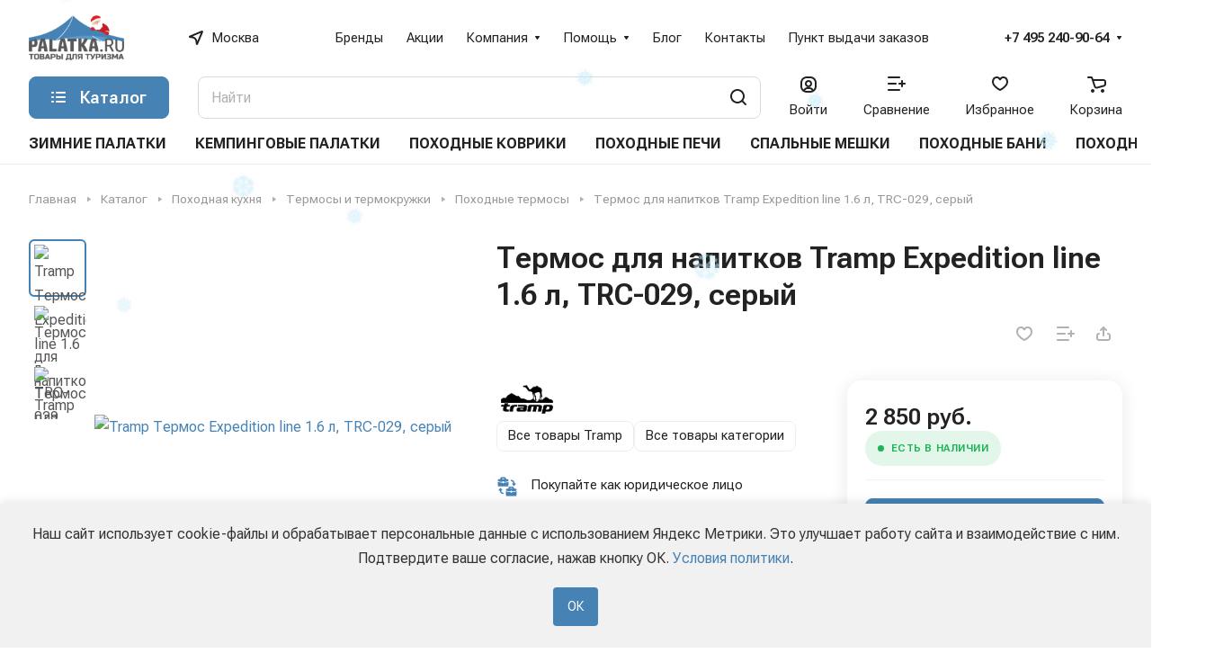

--- FILE ---
content_type: text/html; charset=UTF-8
request_url: https://palatka.ru/catalog/turisticheskoe_snaryazhenie/termosy_i_termokruzhki/termosy/tramp_termos_expedition_line_1_6_l_trc_029_seryy/
body_size: 74791
content:

<!DOCTYPE html>
<html xmlns="http://www.w3.org/1999/xhtml" xml:lang="ru" lang="ru" class="  ">
	<head><link rel="canonical" href="https://palatka.ru/catalog/turisticheskoe_snaryazhenie/termosy_i_termokruzhki/termosy/tramp_termos_expedition_line_1_6_l_trc_029_seryy/" />
		<title>Термос для напитков Tramp Expedition line 1.6 л, TRC-029, серый – купить в по выгодной цене на сайте palatka.ru</title>
		<meta name="viewport" content="initial-scale=1.0, width=device-width" />
		<meta name="HandheldFriendly" content="true" />
		<meta name="yes" content="yes" />
		<meta name="apple-mobile-web-app-status-bar-style" content="black" />
		<meta name="SKYPE_TOOLBAR" content="SKYPE_TOOLBAR_PARSER_COMPATIBLE" />
		<meta http-equiv="Content-Type" content="text/html; charset=UTF-8" />
<meta name="description" content="Термос для напитков Tramp Expedition line 1.6 л, TRC-029, серый на официальном сайте представителя Tramp - магазин Палатка.ру. Доставка по всей России." />

<script data-skip-moving="true">(function(w, d, n) {var cl = "bx-core";var ht = d.documentElement;var htc = ht ? ht.className : undefined;if (htc === undefined || htc.indexOf(cl) !== -1){return;}var ua = n.userAgent;if (/(iPad;)|(iPhone;)/i.test(ua)){cl += " bx-ios";}else if (/Windows/i.test(ua)){cl += ' bx-win';}else if (/Macintosh/i.test(ua)){cl += " bx-mac";}else if (/Linux/i.test(ua) && !/Android/i.test(ua)){cl += " bx-linux";}else if (/Android/i.test(ua)){cl += " bx-android";}cl += (/(ipad|iphone|android|mobile|touch)/i.test(ua) ? " bx-touch" : " bx-no-touch");cl += w.devicePixelRatio && w.devicePixelRatio >= 2? " bx-retina": " bx-no-retina";if (/AppleWebKit/.test(ua)){cl += " bx-chrome";}else if (/Opera/.test(ua)){cl += " bx-opera";}else if (/Firefox/.test(ua)){cl += " bx-firefox";}ht.className = htc ? htc + " " + cl : cl;})(window, document, navigator);</script>


<link href="/bitrix/js/intranet/intranet-common.min.css?166740399761199"  rel="stylesheet" />
<link href="/bitrix/js/ui/design-tokens/dist/ui.design-tokens.min.css?171679776723463"  rel="stylesheet" />
<link href="/bitrix/js/ui/fonts/opensans/ui.font.opensans.min.css?16660170562320"  rel="stylesheet" />
<link href="/bitrix/js/main/popup/dist/main.popup.bundle.min.css?175049306528056"  rel="stylesheet" />
<link href="/bitrix/cache/css/s1/aspro-lite/page_43ce8d83d97027a9180473bf7a648cdf/page_43ce8d83d97027a9180473bf7a648cdf_v1.css?1766701173138706"  rel="stylesheet" />
<link href="/bitrix/cache/css/s1/aspro-lite/default_98f78aebdc77518df42e8562e69a70c4/default_98f78aebdc77518df42e8562e69a70c4_v1.css?17666986708832"  rel="stylesheet" />
<link href="/bitrix/cache/css/s1/aspro-lite/default_0a4d688d5b314e180a461d97ce3bad4d/default_0a4d688d5b314e180a461d97ce3bad4d_v1.css?17666986711891"  rel="stylesheet" />
<link href="/bitrix/cache/css/s1/aspro-lite/default_cc5583c27992f0274306c4c3f03086d2/default_cc5583c27992f0274306c4c3f03086d2_v1.css?17666986702232"  rel="stylesheet" />
<link href="/bitrix/cache/css/s1/aspro-lite/template_593f43a9ff6b8c06a6145dba94b610f7/template_593f43a9ff6b8c06a6145dba94b610f7_v1.css?1766912281261909"  data-template-style="true" rel="stylesheet" />







<style>.edost_I2_L1 path { opacity: 0.1; stroke: var(--edost_color, #0087ff); stroke-width: 24; stroke-linecap: round; animation: edost_I2_L1 1.2s linear infinite; } @keyframes edost_I2_L1 { 0% { opacity: 1; } 100% { opacity: 0.1; } } :root { --edost_color: #27b; }</style>
<style>html {--border-radius:8px;--theme-base-color:#4682b4;--theme-base-opacity-color:#4682b41a;--theme-more-color:#4682b4;--theme-outer-border-radius:16px;--theme-text-transform:none;--theme-letter-spacing:normal;--theme-button-font-size:0%;--theme-button-padding-2px:0%;--theme-button-padding-1px:0%;--theme-more-color-hue:207;--theme-more-color-saturation:44%;--theme-more-color-lightness:49%;--theme-base-color-hue:207;--theme-base-color-saturation:44%;--theme-base-color-lightness:49%;--theme-lightness-hover-diff:6%;}</style>
<link href="https://fonts.gstatic.com" rel="preconnect" crossorigin>
<link href="https://fonts.googleapis.com/css2?family=Roboto+Flex:opsz,wght@8..144,100;8..144,300;8..144,400;8..144,500;8..144,600;8..144,700&display=swap" rel="preload" as="style" crossorigin>
<link href="https://fonts.googleapis.com/css2?family=Roboto+Flex:opsz,wght@8..144,100;8..144,300;8..144,400;8..144,500;8..144,600;8..144,700&display=swap" rel="stylesheet" crossorigin>
<style>html {font-size:17px;--theme-font-family:;--theme-font-title-family:var(--theme-font-family);--theme-font-title-weight:600;}</style>
<style>html {--theme-page-width: 1500px;--theme-page-width-padding: 32px}</style>

			<script data-skip-moving="true" src="/bitrix/js/main/jquery/jquery-3.6.0.min.js"></script>
			<script data-skip-moving="true" src="/bitrix/templates/aspro-lite/js/speed.min.js?=1666097375"></script>
		
<link href="/bitrix/templates/aspro-lite/css/print.min.css?166609737512929" data-template-style="true" rel="stylesheet" media="print">
<link rel="shortcut icon" href="/favicon.png" type="image/png" />
<link rel="apple-touch-icon" sizes="180x180" href="/upload/CLite/1b9/zmj4bca7j6k8zlqly4hywy0mzhqfoqqm.png" />
<style>.ya-pay-widget{ width: 330px !important;}</style>
<meta property="og:description" content="Термос для напитков Tramp Expedition line 1.6 л, TRC-029, серый на официальном сайте представителя Tramp - магазин Палатка.ру. Доставка по всей России." />
<meta property="og:image" content="https://palatka.ru/upload/iblock/7be/w3zt925pxfkz2p1bh47lz9b7236u3bfr/trc-029-9605.jpg" />
<link rel="image_src" href="https://palatka.ru/upload/iblock/7be/w3zt925pxfkz2p1bh47lz9b7236u3bfr/trc-029-9605.jpg"  />
<meta property="og:title" content="Термос для напитков Tramp Expedition line 1.6 л, TRC-029, серый – купить в по выгодной цене на сайте palatka.ru" />
<meta property="og:type" content="website" />
<meta property="og:url" content="https://palatka.ru/catalog/turisticheskoe_snaryazhenie/termosy_i_termokruzhki/termosy/tramp_termos_expedition_line_1_6_l_trc_029_seryy/" />



				<style>html {--header-height:210px;}</style>		<meta name="yandex-verification" content="11bd051392916e07" />

	</head>
	<body class="block-wo-title  site_s1   side_left hide_menu_page region_confirm_normal header_fill_ fixed_n mfixed_n mfixed_view_scroll_top title_position_left mmenu_leftside mheader-v1 footer-v1 fill_bg_ header-v1 title-v1 bottom-icons-panel_y with_order with_cabinet with_phones theme-light" id="main" data-site="/">

		<div class="bx_areas"></div>


		
		<div id="panel"></div>


												<script data-skip-moving="true">
			var solutionName = 'arLiteOptions';
			var arAsproOptions = window[solutionName] = ({});
			var arAsproCounters = {};
			var arBasketItems = {};
		</script>
		<script src="/bitrix/templates/aspro-lite/js/setTheme.php?site_id=s1&site_dir=/" data-skip-moving="true"></script>
				<!--'start_frame_cache_options-block'-->						<!--'end_frame_cache_options-block'-->
		<div class="body  hover_">
			<div class="body_media"></div>

						<div class="headers-container">
				<div class="title-v1" data-ajax-block="HEADER" data-ajax-callback="headerInit">
										
<header class="header_1 header header--with_regions header--narrow ">
	<div class="header__inner ">

		
		<div class="header__top-part  header__top-part--long" data-ajax-load-block="HEADER_TOP_PART">
							<div class="maxwidth-theme">
							
			<div class="header__top-inner">

				<div class="header__top-item">
					<div class="line-block line-block--40">
												<div class="logo  line-block__item no-shrinked">
							<a class="menu-light-icon-fill banner-light-icon-fill" href="/"><img src="/upload/CLite/64c/d9dczfga99zj4r6tnace9132lv92epmv/LOGO_NEWYEAR_2025.png" alt="PALATKA.RU" title="PALATKA.RU" data-src="" /></a>						</div>
					</div>
				</div>

														<div class="header__top-item icon-block--with_icon">
						<!--'start_frame_cache_header-regionality-block1'-->							<div class="regions dropdown-select" title="Область">
			<div class="regions__chooser dropdown-select__title fill-theme-parent light-opacity-hover color-theme-hover js_city_chooser animate-load" data-event="jqm" data-name="city_chooser_small" data-param-url="%2Fcatalog%2Fturisticheskoe_snaryazhenie%2Ftermosy_i_termokruzhki%2Ftermosy%2Ftramp_termos_expedition_line_1_6_l_trc_029_seryy%2F" data-param-form_id="city_chooser">
				<i class="svg inline region dropdown-select__icon-left fill-theme-target banner-light-icon-fill fill-dark-light-block" aria-hidden="true"><svg width="17" height="16"><use xlink:href="/bitrix/templates/aspro-lite/images/svg/header_icons.svg#region-17-16"></use></svg></i>									<span class="regions__name color-theme-hover font_14 banner-light-text menu-light-text">Москва</span>
							</div>
					</div>
	
		<!--'end_frame_cache_header-regionality-block1'-->					</div>
				
								<div class="header__top-item header-menu header-menu--long dotted-flex-1 hide-dotted">
					<nav class="mega-menu sliced">
							<div class="catalog_icons_">
		<div class="header-menu__wrapper">
											<div class="header-menu__item unvisible header-menu__item--first  ">
					<a class="header-menu__link header-menu__link--top-level light-opacity-hover fill-theme-hover banner-light-text dark_link  " href="/brands/">
												<span class="header-menu__title font_14">
							Бренды						</span>
											</a>
																			</div>
															<div class="header-menu__item unvisible   ">
					<a class="header-menu__link header-menu__link--top-level light-opacity-hover fill-theme-hover banner-light-text dark_link  " href="/sales/">
												<span class="header-menu__title font_14">
							Акции						</span>
											</a>
																			</div>
															<div class="header-menu__item unvisible   header-menu__item--dropdown">
					<a class="header-menu__link header-menu__link--top-level light-opacity-hover fill-theme-hover banner-light-text dark_link  " href="/company/">
												<span class="header-menu__title font_14">
							Компания						</span>
													<i class="svg inline  header-menu__wide-submenu-right-arrow fill-dark-light-block banner-light-icon-fill" aria-hidden="true"><svg width="7" height="5"><use xlink:href="/bitrix/templates/aspro-lite/images/svg/arrows.svg#down-7-5"></use></svg></i>											</a>
																<div class="header-menu__dropdown-menu dropdown-menu-wrapper dropdown-menu-wrapper--visible dropdown-menu-wrapper--woffset">
							<div class="dropdown-menu-inner rounded-x ">

								
								
								
								<ul class="header-menu__dropdown-menu-inner ">
																																								<li class="header-menu__dropdown-item  count_ ">
												<a class="font_15 dropdown-menu-item dark_link fill-dark-light-block " href="/company/index.php">
													О компании																									</a>
																							</li>
																																																		<li class="header-menu__dropdown-item  count_ ">
												<a class="font_15 dropdown-menu-item dark_link fill-dark-light-block " href="/info/requisites/">
													Реквизиты																									</a>
																							</li>
																																																		<li class="header-menu__dropdown-item  count_ ">
												<a class="font_15 dropdown-menu-item dark_link fill-dark-light-block " href="/company/licenses/">
													Сертификаты																									</a>
																							</li>
																																																		<li class="header-menu__dropdown-item  count_ ">
												<a class="font_15 dropdown-menu-item dark_link fill-dark-light-block " href="/company/reviews/">
													Отзывы																									</a>
																							</li>
																											</ul>

																							</div>
						</div>
														</div>
															<div class="header-menu__item unvisible   header-menu__item--dropdown">
					<a class="header-menu__link header-menu__link--top-level light-opacity-hover fill-theme-hover banner-light-text dark_link  " href="/help/">
												<span class="header-menu__title font_14">
							Помощь						</span>
													<i class="svg inline  header-menu__wide-submenu-right-arrow fill-dark-light-block banner-light-icon-fill" aria-hidden="true"><svg width="7" height="5"><use xlink:href="/bitrix/templates/aspro-lite/images/svg/arrows.svg#down-7-5"></use></svg></i>											</a>
																<div class="header-menu__dropdown-menu dropdown-menu-wrapper dropdown-menu-wrapper--visible dropdown-menu-wrapper--woffset">
							<div class="dropdown-menu-inner rounded-x ">

								
								
								
								<ul class="header-menu__dropdown-menu-inner ">
																																								<li class="header-menu__dropdown-item  count_ ">
												<a class="font_15 dropdown-menu-item dark_link fill-dark-light-block " href="/help/payment/">
													Условия оплаты																									</a>
																							</li>
																																																		<li class="header-menu__dropdown-item  count_ ">
												<a class="font_15 dropdown-menu-item dark_link fill-dark-light-block " href="/help/pokupay-so-sberom.php">
													Рассрочка от СберБанка																									</a>
																							</li>
																																																		<li class="header-menu__dropdown-item  count_ ">
												<a class="font_15 dropdown-menu-item dark_link fill-dark-light-block " href="/help/delivery/">
													Условия доставки																									</a>
																							</li>
																																																		<li class="header-menu__dropdown-item  count_ ">
												<a class="font_15 dropdown-menu-item dark_link fill-dark-light-block " href="/help/warranty/">
													Гарантия на товар																									</a>
																							</li>
																																																		<li class="header-menu__dropdown-item  count_ ">
												<a class="font_15 dropdown-menu-item dark_link fill-dark-light-block " href="/help/faq/">
													Вопрос-ответ																									</a>
																							</li>
																																																		<li class="header-menu__dropdown-item  count_ ">
												<a class="font_15 dropdown-menu-item dark_link fill-dark-light-block " href="/landings/">
													Обзоры																									</a>
																							</li>
																											</ul>

																							</div>
						</div>
														</div>
															<div class="header-menu__item unvisible   ">
					<a class="header-menu__link header-menu__link--top-level light-opacity-hover fill-theme-hover banner-light-text dark_link  " href="/blog/">
												<span class="header-menu__title font_14">
							Блог						</span>
											</a>
																			</div>
															<div class="header-menu__item unvisible   ">
					<a class="header-menu__link header-menu__link--top-level light-opacity-hover fill-theme-hover banner-light-text dark_link  " href="/contacts/">
												<span class="header-menu__title font_14">
							Контакты						</span>
											</a>
																			</div>
															<div class="header-menu__item unvisible  header-menu__item--last ">
					<a class="header-menu__link header-menu__link--top-level light-opacity-hover fill-theme-hover banner-light-text dark_link  " href="/contacts/stores/">
												<span class="header-menu__title font_14">
							Пункт выдачи заказов						</span>
											</a>
																			</div>
							
						<div class="header-menu__item header-menu__item--more-items unvisible">
				<div class="header-menu__link banner-light-icon-fill fill-dark-light-block light-opacity-hover">
					<i class="svg inline " aria-hidden="true"><svg width="15" height="3"><use xlink:href="/bitrix/templates/aspro-lite/images/svg/header_icons.svg#dots-15-3"></use></svg></i>				</div>
				<div class="header-menu__dropdown-menu dropdown-menu-wrapper dropdown-menu-wrapper--visible dropdown-menu-wrapper--woffset">
					<ul class="header-menu__more-items-list dropdown-menu-inner rounded-x"></ul>
				</div>
				
				
			</div>
					</div>
	</div>
	<script data-skip-moving="true">
		if(typeof topMenuAction !== 'function'){
			function topMenuAction() {
				//CheckTopMenuPadding();
				//CheckTopMenuOncePadding();
				if(typeof CheckTopMenuDotted !== 'function'){
					let timerID = setInterval(function(){
						if(typeof CheckTopMenuDotted === 'function'){
							CheckTopMenuDotted();
							clearInterval(timerID);
						}
					}, 100);
				} else {
					CheckTopMenuDotted();
				}
			}
		}
		
	</script>
					</nav>
				</div>
				

												
			<div class="header__top-item no-shrinked " data-ajax-load-block="HEADER_TOGGLE_PHONE">
				
												<div class="">
								<div class="phones">
																		<div class="phones__phones-wrapper">
																												<!--'start_frame_cache_header-allphones-block1'-->		
								<div class="phones__inner phones__inner--with_dropdown phones__inner--big fill-theme-parent">
				<a class="phones__phone-link phones__phone-first dark_link banner-light-text menu-light-text icon-block__name" href="tel:+74952409064">+7 495 240-90-64</a>
									<div class="phones__dropdown ">
						<div class="dropdown dropdown--relative">
																							<div class="phones__phone-more dropdown__item color-theme-hover dropdown__item--first ">
									<a class="phones__phone-link dark_link " rel="nofollow" href="tel:+74952409064">+7 495 240-90-64<span class="phones__phone-descript phones__dropdown-title">Отдел продаж</span></a>
								</div>
																							<div class="phones__phone-more dropdown__item color-theme-hover  dropdown__item--last">
									<a class="phones__phone-link dark_link " rel="nofollow" href="tel:+79915790820">+7 991 579-08-20<span class="phones__phone-descript phones__dropdown-title">Чат WhatsApp</span></a>
								</div>
														<div class="phones__dropdown-item callback-item">
								<div class="animate-load btn btn-default btn-wide btn-sm" data-event="jqm" data-param-id="16" data-name="callback">
									Заказать звонок								</div>
							</div>
						</div>
						<div class="dropdown dropdown--relative">
																					<div class="phones__dropdown-item">
													<div class="email__title phones__dropdown-title">
						E-mail					</div>
								<div class="phones__dropdown-value">
										<div>
											<div>
							<a class="dark_link" href="mailto:info@palatka.ru">info@palatka.ru</a>
						</div>
										</div>
				</div>

									</div>
																									<div class="phones__dropdown-item">
				
									<div class="address__title phones__dropdown-title">
						Адрес					</div>
				
				<div class="phones__dropdown-value">
										<div class="address__text font_short  address__text--large ">
						125364, Москва, Химкинский бульвар, д.9					</div>
				</div>

									</div>
																														<div class="phones__dropdown-item">
			
							<div class="schedule__title phones__dropdown-title">
					Режим работы				</div>
			
			<div class="phones__dropdown-value">
								<div class="schedule__text  ">
											Пн. - Пт.: с 10:00 до 18:00<br> Сб.: с 10:00 до 17:00<br>Вс.: выходной<br>									</div>
			</div>

							</div>
														

	<!-- noindex -->
			<div class="phones__dropdown-item social-item">
	
	<div class="social">
		<ul class="social__items social__items--md social__items--type-color social__items--grid">
																																	<li class="social__item grid-list__item hover_blink vkontakte ">
							<a class="social__link shine" href="https://vk.com/public112310320" target="_blank" rel="nofollow" title="ВКонтакте"></a>
						</li>
																																																																	<li class="social__item grid-list__item hover_blink telegram ">
							<a class="social__link shine" href="https://t.me/palatka_ru_bot" target="_blank" rel="nofollow" title="Telegram"></a>
						</li>
																																																																															<li class="social__item grid-list__item hover_blink whatsapp ">
							<a class="social__link shine" href="https://wa.me/+79915790820?text=%D0%9D%D0%B0%D0%BF%D0%B8%D1%88%D0%B8%D1%82%D0%B5%20%D0%BD%D0%B0%D0%BC%20WhatsApp%2C%20%D0%BC%D1%8B%20%D0%BE%D1%82%D0%B2%D0%B5%D1%82%D0%B8%D0%BC%20%D0%B2%20%D1%80%D0%B0%D0%B1%D0%BE%D1%87%D0%B5%D0%B5%20%D0%B2%D1%80%D0%B5%D0%BC%D1%8F%20%D1%81%2010-00%20%D0%B4%D0%BE%2019-00%20%D1%81%20%D0%BF%D0%BE%D0%BD%D0%B5%D0%B4%D0%B5%D0%BB%D1%8C%D0%BD%D0%B8%D0%BA%D0%B0%20%D0%BF%D0%BE%20%D0%BF%D1%8F%D1%82%D0%BD%D0%B8%D1%86%D1%83" target="_blank" rel="nofollow" title="Whats App"></a>
						</li>
																																																						</ul>

			</div>

			</div>
		<!-- /noindex -->
						</div>
					</div>
					<span class="more-arrow banner-light-icon-fill menu-light-icon-fill fill-dark-light-block">
						<i class="svg inline " aria-hidden="true"><svg width="7" height="5"><use xlink:href="/bitrix/templates/aspro-lite/images/svg/arrows.svg#down-7-5"></use></svg></i>											</span>
							</div>
										<!--'end_frame_cache_header-allphones-block1'-->													</div>

																	</div>
							</div>
						
				
			</div>


			
												
												
			<div class="header__top-item hidden" data-ajax-load-block="HEADER_TOGGLE_THEME_SELECTOR">
				
			</div>


			
			</div>
							</div>
					</div>

		
		
		<div class="header__main-part   header__main-part--long part-with-search"  data-ajax-load-block="HEADER_MAIN_PART">

							<div class="maxwidth-theme">
			
			<div class="header__main-inner relative part-with-search__inner">

									<div class="header__main-item header__burger menu-dropdown-offset">
						<nav class="mega-menu">
								<div class="catalog_icons_">
		<div class="header-menu__wrapper">
											<div class="header-menu__item unvisible header-menu__item--first header-menu__item--last header-menu__item--dropdown header-menu__item--wide active">
					<a class="header-menu__link--only-catalog fill-use-fff btn btn-default btn--no-rippple btn-lg " href="/catalog/">
													<i class="svg inline " aria-hidden="true"><svg width="16" height="16"><use xlink:href="/bitrix/templates/aspro-lite/images/svg/header_icons.svg#burger-16-16"></use></svg></i>												<span class="header-menu__title font_14">
							Каталог						</span>
											</a>
																<div class="header-menu__dropdown-menu dropdown-menu-wrapper dropdown-menu-wrapper--visible ">
							<div class="dropdown-menu-inner rounded-x ">

								
																	<div class="header-menu__wide-limiter scrollbar">
								
																																		
								<ul class="header-menu__dropdown-menu-inner  header-menu__dropdown-menu--grids">
																													<li class="header-menu__dropdown-item count_ header-menu__dropdown-item--with-dropdown header-menu__dropdown-item--img-LEFT">
    
    <div class="header-menu__wide-item-wrapper">
        <a class="font_16 font_weight--500 dark_link switcher-title header-menu__wide-child-link fill-theme-hover" href="/catalog/palatki/">
            <span>Палатки</span>
                            <i class="svg inline  header-menu__wide-submenu-right-arrow fill-dark-light-block only_more_items" aria-hidden="true"><svg width="7" height="5"><use xlink:href="/bitrix/templates/aspro-lite/images/svg/arrows.svg#down-7-5"></use></svg></i>                    </a>
                                <ul class="header-menu__wide-submenu">
                                                        <li class=" header-menu__wide-submenu-item   " >
                        <span class="header-menu__wide-submenu-item-inner">
                            <a class="font_15 dark_link fill-theme-hover fill-dark-light-block header-menu__wide-child-link" href="/catalog/palatki/tekstil/">
                                <span class="header-menu__wide-submenu-item-name">Туристические палатки</span>                                                            </a>
                                                    </span>
                    </li>
                                                                            <li class=" header-menu__wide-submenu-item   " >
                        <span class="header-menu__wide-submenu-item-inner">
                            <a class="font_15 dark_link fill-theme-hover fill-dark-light-block header-menu__wide-child-link" href="/catalog/palatki/kempingovye-palatki/">
                                <span class="header-menu__wide-submenu-item-name">Кемпинговые палатки</span>                                                            </a>
                                                    </span>
                    </li>
                                                                            <li class=" header-menu__wide-submenu-item   " >
                        <span class="header-menu__wide-submenu-item-inner">
                            <a class="font_15 dark_link fill-theme-hover fill-dark-light-block header-menu__wide-child-link" href="/catalog/palatki/naduvnye_palatki/">
                                <span class="header-menu__wide-submenu-item-name">Надувные палатки</span>                                                            </a>
                                                    </span>
                    </li>
                                                                            <li class=" header-menu__wide-submenu-item   " >
                        <span class="header-menu__wide-submenu-item-inner">
                            <a class="font_15 dark_link fill-theme-hover fill-dark-light-block header-menu__wide-child-link" href="/catalog/palatki/palatki-dlya-rybalki/">
                                <span class="header-menu__wide-submenu-item-name">Зимние палатки</span>                                                            </a>
                                                    </span>
                    </li>
                                                                            <li class=" header-menu__wide-submenu-item   " >
                        <span class="header-menu__wide-submenu-item-inner">
                            <a class="font_15 dark_link fill-theme-hover fill-dark-light-block header-menu__wide-child-link" href="/catalog/palatki/pokhodnye-bani/">
                                <span class="header-menu__wide-submenu-item-name">Походные бани</span>                                                            </a>
                                                    </span>
                    </li>
                                                                            <li class="collapsed header-menu__wide-submenu-item   " style="display: none;">
                        <span class="header-menu__wide-submenu-item-inner">
                            <a class="font_15 dark_link fill-theme-hover fill-dark-light-block header-menu__wide-child-link" href="/catalog/palatki/trekkingovye-palatki/">
                                <span class="header-menu__wide-submenu-item-name">Треккинговые палатки</span>                                                            </a>
                                                    </span>
                    </li>
                                                                            <li class="collapsed header-menu__wide-submenu-item   " style="display: none;">
                        <span class="header-menu__wide-submenu-item-inner">
                            <a class="font_15 dark_link fill-theme-hover fill-dark-light-block header-menu__wide-child-link" href="/catalog/palatki/palatki-na-kryshu-avtomobilya/">
                                <span class="header-menu__wide-submenu-item-name">Автопалатки</span>                                                            </a>
                                                    </span>
                    </li>
                                                                            <li class="collapsed header-menu__wide-submenu-item   " style="display: none;">
                        <span class="header-menu__wide-submenu-item-inner">
                            <a class="font_15 dark_link fill-theme-hover fill-dark-light-block header-menu__wide-child-link" href="/catalog/palatki/aksessuary_dlya_palatok/">
                                <span class="header-menu__wide-submenu-item-name">Аксессуары для палаток</span>                                                            </a>
                                                    </span>
                    </li>
                                                                            <li class="collapsed header-menu__wide-submenu-item   " style="display: none;">
                        <span class="header-menu__wide-submenu-item-inner">
                            <a class="font_15 dark_link fill-theme-hover fill-dark-light-block header-menu__wide-child-link" href="/catalog/palatki/torgovye-palatki/">
                                <span class="header-menu__wide-submenu-item-name">Торговые палатки</span>                                                            </a>
                                                    </span>
                    </li>
                                                                            <li class="collapsed header-menu__wide-submenu-item   " style="display: none;">
                        <span class="header-menu__wide-submenu-item-inner">
                            <a class="font_15 dark_link fill-theme-hover fill-dark-light-block header-menu__wide-child-link" href="/catalog/palatki/ekstremalnye-palatki/">
                                <span class="header-menu__wide-submenu-item-name">Экстремальные палатки</span>                                                            </a>
                                                    </span>
                    </li>
                                                                            <li class="collapsed header-menu__wide-submenu-item header-menu__wide-submenu-item--last  " style="display: none;">
                        <span class="header-menu__wide-submenu-item-inner">
                            <a class="font_15 dark_link fill-theme-hover fill-dark-light-block header-menu__wide-child-link" href="/catalog/palatki/palatki-spetsialnogo-naznacheniya/">
                                <span class="header-menu__wide-submenu-item-name">Палатки специального назначения</span>                                                            </a>
                                                    </span>
                    </li>
                                                                        <li class="header-menu__wide-submenu-item--more_items">
                        <span class="dark_link with_dropdown font_15 fill-dark-light-block svg">
                            Еще                            <i class="svg inline  menu-arrow" aria-hidden="true"><svg width="7" height="5"><use xlink:href="/bitrix/templates/aspro-lite/images/svg/arrows.svg#down-7-5"></use></svg></i>                        </span>
                        
                    </li>
                            </ul>
            </div>
</li>																													<li class="header-menu__dropdown-item count_ header-menu__dropdown-item--with-dropdown header-menu__dropdown-item--img-LEFT">
    
    <div class="header-menu__wide-item-wrapper">
        <a class="font_16 font_weight--500 dark_link switcher-title header-menu__wide-child-link fill-theme-hover" href="/catalog/shatry-i-tenty/">
            <span>Шатры и Тенты</span>
                            <i class="svg inline  header-menu__wide-submenu-right-arrow fill-dark-light-block only_more_items" aria-hidden="true"><svg width="7" height="5"><use xlink:href="/bitrix/templates/aspro-lite/images/svg/arrows.svg#down-7-5"></use></svg></i>                    </a>
                                <ul class="header-menu__wide-submenu">
                                                        <li class=" header-menu__wide-submenu-item   " >
                        <span class="header-menu__wide-submenu-item-inner">
                            <a class="font_15 dark_link fill-theme-hover fill-dark-light-block header-menu__wide-child-link" href="/catalog/shatry-i-tenty/shatry/">
                                <span class="header-menu__wide-submenu-item-name">Шатры</span>                                                            </a>
                                                    </span>
                    </li>
                                                                            <li class=" header-menu__wide-submenu-item   " >
                        <span class="header-menu__wide-submenu-item-inner">
                            <a class="font_15 dark_link fill-theme-hover fill-dark-light-block header-menu__wide-child-link" href="/catalog/shatry-i-tenty/tenty/">
                                <span class="header-menu__wide-submenu-item-name">Тенты</span>                                                            </a>
                                                    </span>
                    </li>
                                                                            <li class=" header-menu__wide-submenu-item   " >
                        <span class="header-menu__wide-submenu-item-inner">
                            <a class="font_15 dark_link fill-theme-hover fill-dark-light-block header-menu__wide-child-link" href="/catalog/shatry-i-tenty/ulichnye-zonty/">
                                <span class="header-menu__wide-submenu-item-name">Уличные зонты</span>                                                            </a>
                                                    </span>
                    </li>
                                                                            <li class=" header-menu__wide-submenu-item header-menu__wide-submenu-item--last  " >
                        <span class="header-menu__wide-submenu-item-inner">
                            <a class="font_15 dark_link fill-theme-hover fill-dark-light-block header-menu__wide-child-link" href="/catalog/shatry-i-tenty/aksessuary-dlya-shatrov/">
                                <span class="header-menu__wide-submenu-item-name">Аксессуары для шатров</span>                                                            </a>
                                                    </span>
                    </li>
                                                                </ul>
            </div>
</li>																													<li class="header-menu__dropdown-item count_ header-menu__dropdown-item--with-dropdown header-menu__dropdown-item--img-LEFT">
    
    <div class="header-menu__wide-item-wrapper">
        <a class="font_16 font_weight--500 dark_link switcher-title header-menu__wide-child-link fill-theme-hover" href="/catalog/turisticheskaya-mebel/">
            <span>Туристическая мебель</span>
                            <i class="svg inline  header-menu__wide-submenu-right-arrow fill-dark-light-block only_more_items" aria-hidden="true"><svg width="7" height="5"><use xlink:href="/bitrix/templates/aspro-lite/images/svg/arrows.svg#down-7-5"></use></svg></i>                    </a>
                                <ul class="header-menu__wide-submenu">
                                                        <li class=" header-menu__wide-submenu-item   " >
                        <span class="header-menu__wide-submenu-item-inner">
                            <a class="font_15 dark_link fill-theme-hover fill-dark-light-block header-menu__wide-child-link" href="/catalog/turisticheskaya-mebel/pokhodnye-raskladushki/">
                                <span class="header-menu__wide-submenu-item-name">Походные раскладушки</span>                                                            </a>
                                                    </span>
                    </li>
                                                                            <li class=" header-menu__wide-submenu-item   " >
                        <span class="header-menu__wide-submenu-item-inner">
                            <a class="font_15 dark_link fill-theme-hover fill-dark-light-block header-menu__wide-child-link" href="/catalog/turisticheskaya-mebel/pokhodnaya-kukhnya/">
                                <span class="header-menu__wide-submenu-item-name">Походные кухни</span>                                                            </a>
                                                    </span>
                    </li>
                                                                            <li class=" header-menu__wide-submenu-item   " >
                        <span class="header-menu__wide-submenu-item-inner">
                            <a class="font_15 dark_link fill-theme-hover fill-dark-light-block header-menu__wide-child-link" href="/catalog/turisticheskaya-mebel/stoly_pohod/">
                                <span class="header-menu__wide-submenu-item-name">Столы туристические</span>                                                            </a>
                                                    </span>
                    </li>
                                                                            <li class=" header-menu__wide-submenu-item   " >
                        <span class="header-menu__wide-submenu-item-inner">
                            <a class="font_15 dark_link fill-theme-hover fill-dark-light-block header-menu__wide-child-link" href="/catalog/turisticheskaya-mebel/stulya_pohod/">
                                <span class="header-menu__wide-submenu-item-name">Стулья и Табуреты</span>                                                            </a>
                                                    </span>
                    </li>
                                                                            <li class=" header-menu__wide-submenu-item   " >
                        <span class="header-menu__wide-submenu-item-inner">
                            <a class="font_15 dark_link fill-theme-hover fill-dark-light-block header-menu__wide-child-link" href="/catalog/turisticheskaya-mebel/kresla/">
                                <span class="header-menu__wide-submenu-item-name">Кресла</span>                                                            </a>
                                                    </span>
                    </li>
                                                                            <li class="collapsed header-menu__wide-submenu-item   " style="display: none;">
                        <span class="header-menu__wide-submenu-item-inner">
                            <a class="font_15 dark_link fill-theme-hover fill-dark-light-block header-menu__wide-child-link" href="/catalog/turisticheskaya-mebel/shkafy_pohod/">
                                <span class="header-menu__wide-submenu-item-name">Шкафы</span>                                                            </a>
                                                    </span>
                    </li>
                                                                            <li class="collapsed header-menu__wide-submenu-item   " style="display: none;">
                        <span class="header-menu__wide-submenu-item-inner">
                            <a class="font_15 dark_link fill-theme-hover fill-dark-light-block header-menu__wide-child-link" href="/catalog/turisticheskaya-mebel/gamaki/">
                                <span class="header-menu__wide-submenu-item-name">Гамаки</span>                                                            </a>
                                                    </span>
                    </li>
                                                                            <li class="collapsed header-menu__wide-submenu-item   " style="display: none;">
                        <span class="header-menu__wide-submenu-item-inner">
                            <a class="font_15 dark_link fill-theme-hover fill-dark-light-block header-menu__wide-child-link" href="/catalog/turisticheskaya-mebel/aksessuary-dlya-pokhodnoy-mebeli/">
                                <span class="header-menu__wide-submenu-item-name">Аксессуары для походной мебели</span>                                                            </a>
                                                    </span>
                    </li>
                                                                            <li class="collapsed header-menu__wide-submenu-item header-menu__wide-submenu-item--last  " style="display: none;">
                        <span class="header-menu__wide-submenu-item-inner">
                            <a class="font_15 dark_link fill-theme-hover fill-dark-light-block header-menu__wide-child-link" href="/catalog/turisticheskaya-mebel/komplekt-pokhodnoy-mebeli/">
                                <span class="header-menu__wide-submenu-item-name">Комплекты походной мебели</span>                                                            </a>
                                                    </span>
                    </li>
                                                                        <li class="header-menu__wide-submenu-item--more_items">
                        <span class="dark_link with_dropdown font_15 fill-dark-light-block svg">
                            Еще                            <i class="svg inline  menu-arrow" aria-hidden="true"><svg width="7" height="5"><use xlink:href="/bitrix/templates/aspro-lite/images/svg/arrows.svg#down-7-5"></use></svg></i>                        </span>
                        
                    </li>
                            </ul>
            </div>
</li>																													<li class="header-menu__dropdown-item count_ header-menu__dropdown-item--with-dropdown header-menu__dropdown-item--img-LEFT">
    
    <div class="header-menu__wide-item-wrapper">
        <a class="font_16 font_weight--500 dark_link switcher-title header-menu__wide-child-link fill-theme-hover" href="/catalog/spalnye-meshki/">
            <span>Спальные мешки туристические</span>
                            <i class="svg inline  header-menu__wide-submenu-right-arrow fill-dark-light-block only_more_items" aria-hidden="true"><svg width="7" height="5"><use xlink:href="/bitrix/templates/aspro-lite/images/svg/arrows.svg#down-7-5"></use></svg></i>                    </a>
                                <ul class="header-menu__wide-submenu">
                                                        <li class=" header-menu__wide-submenu-item   " >
                        <span class="header-menu__wide-submenu-item-inner">
                            <a class="font_15 dark_link fill-theme-hover fill-dark-light-block header-menu__wide-child-link" href="/catalog/spalnye-meshki/kokon/">
                                <span class="header-menu__wide-submenu-item-name">Кокон</span>                                                            </a>
                                                    </span>
                    </li>
                                                                            <li class=" header-menu__wide-submenu-item   " >
                        <span class="header-menu__wide-submenu-item-inner">
                            <a class="font_15 dark_link fill-theme-hover fill-dark-light-block header-menu__wide-child-link" href="/catalog/spalnye-meshki/odeyalo/">
                                <span class="header-menu__wide-submenu-item-name">Одеяло</span>                                                            </a>
                                                    </span>
                    </li>
                                                                            <li class=" header-menu__wide-submenu-item header-menu__wide-submenu-item--last  " >
                        <span class="header-menu__wide-submenu-item-inner">
                            <a class="font_15 dark_link fill-theme-hover fill-dark-light-block header-menu__wide-child-link" href="/catalog/spalnye-meshki/poncho/">
                                <span class="header-menu__wide-submenu-item-name">Пончо</span>                                                            </a>
                                                    </span>
                    </li>
                                                                </ul>
            </div>
</li>																													<li class="header-menu__dropdown-item count_ header-menu__dropdown-item--with-dropdown header-menu__dropdown-item--img-LEFT">
    
    <div class="header-menu__wide-item-wrapper">
        <a class="font_16 font_weight--500 dark_link switcher-title header-menu__wide-child-link fill-theme-hover" href="/catalog/kovriki_turisticheskie/">
            <span>Коврики туристические</span>
                            <i class="svg inline  header-menu__wide-submenu-right-arrow fill-dark-light-block only_more_items" aria-hidden="true"><svg width="7" height="5"><use xlink:href="/bitrix/templates/aspro-lite/images/svg/arrows.svg#down-7-5"></use></svg></i>                    </a>
                                <ul class="header-menu__wide-submenu">
                                                        <li class=" header-menu__wide-submenu-item   " >
                        <span class="header-menu__wide-submenu-item-inner">
                            <a class="font_15 dark_link fill-theme-hover fill-dark-light-block header-menu__wide-child-link" href="/catalog/kovriki_turisticheskie/samonaduvayushchiesya_kovriki/">
                                <span class="header-menu__wide-submenu-item-name">Самонадувающиеся коврики</span>                                                            </a>
                                                    </span>
                    </li>
                                                                            <li class=" header-menu__wide-submenu-item   " >
                        <span class="header-menu__wide-submenu-item-inner">
                            <a class="font_15 dark_link fill-theme-hover fill-dark-light-block header-menu__wide-child-link" href="/catalog/kovriki_turisticheskie/naduvnye_kovriki/">
                                <span class="header-menu__wide-submenu-item-name">Надувные коврики</span>                                                            </a>
                                                    </span>
                    </li>
                                                                            <li class=" header-menu__wide-submenu-item   " >
                        <span class="header-menu__wide-submenu-item-inner">
                            <a class="font_15 dark_link fill-theme-hover fill-dark-light-block header-menu__wide-child-link" href="/catalog/kovriki_turisticheskie/penki/">
                                <span class="header-menu__wide-submenu-item-name">Пенки</span>                                                            </a>
                                                    </span>
                    </li>
                                                                            <li class=" header-menu__wide-submenu-item   " >
                        <span class="header-menu__wide-submenu-item-inner">
                            <a class="font_15 dark_link fill-theme-hover fill-dark-light-block header-menu__wide-child-link" href="/catalog/kovriki_turisticheskie/podushki/">
                                <span class="header-menu__wide-submenu-item-name">Подушки</span>                                                            </a>
                                                    </span>
                    </li>
                                                                            <li class=" header-menu__wide-submenu-item header-menu__wide-submenu-item--last  " >
                        <span class="header-menu__wide-submenu-item-inner">
                            <a class="font_15 dark_link fill-theme-hover fill-dark-light-block header-menu__wide-child-link" href="/catalog/kovriki_turisticheskie/sidushki/">
                                <span class="header-menu__wide-submenu-item-name">Сидушки</span>                                                            </a>
                                                    </span>
                    </li>
                                                                </ul>
            </div>
</li>																													<li class="header-menu__dropdown-item count_ header-menu__dropdown-item--with-dropdown active header-menu__dropdown-item--img-LEFT">
    
    <div class="header-menu__wide-item-wrapper">
        <a class="font_16 font_weight--500 dark_link switcher-title header-menu__wide-child-link fill-theme-hover" href="/catalog/turisticheskoe_snaryazhenie/">
            <span>Походная кухня</span>
                            <i class="svg inline  header-menu__wide-submenu-right-arrow fill-dark-light-block only_more_items" aria-hidden="true"><svg width="7" height="5"><use xlink:href="/bitrix/templates/aspro-lite/images/svg/arrows.svg#down-7-5"></use></svg></i>                    </a>
                                <ul class="header-menu__wide-submenu">
                                                        <li class=" header-menu__wide-submenu-item   active" >
                        <span class="header-menu__wide-submenu-item-inner">
                            <a class="font_15 dark_link fill-theme-hover fill-dark-light-block header-menu__wide-child-link" href="/catalog/turisticheskoe_snaryazhenie/termosy_i_termokruzhki/">
                                <span class="header-menu__wide-submenu-item-name">Термосы и термокружки</span>                                                            </a>
                                                    </span>
                    </li>
                                                                            <li class=" header-menu__wide-submenu-item   " >
                        <span class="header-menu__wide-submenu-item-inner">
                            <a class="font_15 dark_link fill-theme-hover fill-dark-light-block header-menu__wide-child-link" href="/catalog/turisticheskoe_snaryazhenie/turisticheskaya_posuda/">
                                <span class="header-menu__wide-submenu-item-name">Туристическая посуда</span>                                                            </a>
                                                    </span>
                    </li>
                                                                            <li class=" header-menu__wide-submenu-item   " >
                        <span class="header-menu__wide-submenu-item-inner">
                            <a class="font_15 dark_link fill-theme-hover fill-dark-light-block header-menu__wide-child-link" href="/catalog/turisticheskoe_snaryazhenie/gazovye-plity/">
                                <span class="header-menu__wide-submenu-item-name">Газовые плиты</span>                                                            </a>
                                                    </span>
                    </li>
                                                                            <li class=" header-menu__wide-submenu-item   " >
                        <span class="header-menu__wide-submenu-item-inner">
                            <a class="font_15 dark_link fill-theme-hover fill-dark-light-block header-menu__wide-child-link" href="/catalog/turisticheskoe_snaryazhenie/sistema_dlya_prigotovleniya_pishchi/">
                                <span class="header-menu__wide-submenu-item-name">Система для приготовления пищи</span>                                                            </a>
                                                    </span>
                    </li>
                                                                            <li class=" header-menu__wide-submenu-item   " >
                        <span class="header-menu__wide-submenu-item-inner">
                            <a class="font_15 dark_link fill-theme-hover fill-dark-light-block header-menu__wide-child-link" href="/catalog/turisticheskoe_snaryazhenie/avtokholodilniki_i_izotermicheskie_sumki/">
                                <span class="header-menu__wide-submenu-item-name">Термосумки и Автохолодильники</span>                                                            </a>
                                                    </span>
                    </li>
                                                                            <li class="collapsed header-menu__wide-submenu-item   " style="display: none;">
                        <span class="header-menu__wide-submenu-item-inner">
                            <a class="font_15 dark_link fill-theme-hover fill-dark-light-block header-menu__wide-child-link" href="/catalog/turisticheskoe_snaryazhenie/filtry_dlya_vody/">
                                <span class="header-menu__wide-submenu-item-name">Фильтры для воды</span>                                                            </a>
                                                    </span>
                    </li>
                                                                            <li class="collapsed header-menu__wide-submenu-item header-menu__wide-submenu-item--last  " style="display: none;">
                        <span class="header-menu__wide-submenu-item-inner">
                            <a class="font_15 dark_link fill-theme-hover fill-dark-light-block header-menu__wide-child-link" href="/catalog/turisticheskoe_snaryazhenie/podarochnye_nabory/">
                                <span class="header-menu__wide-submenu-item-name">Подарочные наборы</span>                                                            </a>
                                                    </span>
                    </li>
                                                                        <li class="header-menu__wide-submenu-item--more_items">
                        <span class="dark_link with_dropdown font_15 fill-dark-light-block svg">
                            Еще                            <i class="svg inline  menu-arrow" aria-hidden="true"><svg width="7" height="5"><use xlink:href="/bitrix/templates/aspro-lite/images/svg/arrows.svg#down-7-5"></use></svg></i>                        </span>
                        
                    </li>
                            </ul>
            </div>
</li>																													<li class="header-menu__dropdown-item count_ header-menu__dropdown-item--with-dropdown header-menu__dropdown-item--img-LEFT">
    
    <div class="header-menu__wide-item-wrapper">
        <a class="font_16 font_weight--500 dark_link switcher-title header-menu__wide-child-link fill-theme-hover" href="/catalog/ryukzaki_i_sumki/">
            <span>Рюкзаки и сумки</span>
                            <i class="svg inline  header-menu__wide-submenu-right-arrow fill-dark-light-block only_more_items" aria-hidden="true"><svg width="7" height="5"><use xlink:href="/bitrix/templates/aspro-lite/images/svg/arrows.svg#down-7-5"></use></svg></i>                    </a>
                                <ul class="header-menu__wide-submenu">
                                                        <li class=" header-menu__wide-submenu-item   " >
                        <span class="header-menu__wide-submenu-item-inner">
                            <a class="font_15 dark_link fill-theme-hover fill-dark-light-block header-menu__wide-child-link" href="/catalog/ryukzaki_i_sumki/ryukzaki/">
                                <span class="header-menu__wide-submenu-item-name">Рюкзаки</span>                                                            </a>
                                                    </span>
                    </li>
                                                                            <li class=" header-menu__wide-submenu-item   " >
                        <span class="header-menu__wide-submenu-item-inner">
                            <a class="font_15 dark_link fill-theme-hover fill-dark-light-block header-menu__wide-child-link" href="/catalog/ryukzaki_i_sumki/germoryukzaki/">
                                <span class="header-menu__wide-submenu-item-name">Герморюкзаки</span>                                                            </a>
                                                    </span>
                    </li>
                                                                            <li class=" header-menu__wide-submenu-item   " >
                        <span class="header-menu__wide-submenu-item-inner">
                            <a class="font_15 dark_link fill-theme-hover fill-dark-light-block header-menu__wide-child-link" href="/catalog/ryukzaki_i_sumki/germosumki/">
                                <span class="header-menu__wide-submenu-item-name">Гермосумки</span>                                                            </a>
                                                    </span>
                    </li>
                                                                            <li class=" header-menu__wide-submenu-item   " >
                        <span class="header-menu__wide-submenu-item-inner">
                            <a class="font_15 dark_link fill-theme-hover fill-dark-light-block header-menu__wide-child-link" href="/catalog/ryukzaki_i_sumki/germomeshki/">
                                <span class="header-menu__wide-submenu-item-name">Гермомешки</span>                                                            </a>
                                                    </span>
                    </li>
                                                                            <li class=" header-menu__wide-submenu-item   " >
                        <span class="header-menu__wide-submenu-item-inner">
                            <a class="font_15 dark_link fill-theme-hover fill-dark-light-block header-menu__wide-child-link" href="/catalog/ryukzaki_i_sumki/pvkh_vedra/">
                                <span class="header-menu__wide-submenu-item-name">Ведра ПВХ</span>                                                            </a>
                                                    </span>
                    </li>
                                                                            <li class="collapsed header-menu__wide-submenu-item   " style="display: none;">
                        <span class="header-menu__wide-submenu-item-inner">
                            <a class="font_15 dark_link fill-theme-hover fill-dark-light-block header-menu__wide-child-link" href="/catalog/ryukzaki_i_sumki/germopakety/">
                                <span class="header-menu__wide-submenu-item-name">Гермопакеты</span>                                                            </a>
                                                    </span>
                    </li>
                                                                            <li class="collapsed header-menu__wide-submenu-item   " style="display: none;">
                        <span class="header-menu__wide-submenu-item-inner">
                            <a class="font_15 dark_link fill-theme-hover fill-dark-light-block header-menu__wide-child-link" href="/catalog/ryukzaki_i_sumki/rybolovnye_sumki/">
                                <span class="header-menu__wide-submenu-item-name">Рыболовные сумки</span>                                                            </a>
                                                    </span>
                    </li>
                                                                            <li class="collapsed header-menu__wide-submenu-item   " style="display: none;">
                        <span class="header-menu__wide-submenu-item-inner">
                            <a class="font_15 dark_link fill-theme-hover fill-dark-light-block header-menu__wide-child-link" href="/catalog/ryukzaki_i_sumki/sumki_na_kolesakh/">
                                <span class="header-menu__wide-submenu-item-name">Сумки на колесах</span>                                                            </a>
                                                    </span>
                    </li>
                                                                            <li class="collapsed header-menu__wide-submenu-item   " style="display: none;">
                        <span class="header-menu__wide-submenu-item-inner">
                            <a class="font_15 dark_link fill-theme-hover fill-dark-light-block header-menu__wide-child-link" href="/catalog/ryukzaki_i_sumki/sumki_pvkh/">
                                <span class="header-menu__wide-submenu-item-name">Сумки ПВХ</span>                                                            </a>
                                                    </span>
                    </li>
                                                                            <li class="collapsed header-menu__wide-submenu-item   " style="display: none;">
                        <span class="header-menu__wide-submenu-item-inner">
                            <a class="font_15 dark_link fill-theme-hover fill-dark-light-block header-menu__wide-child-link" href="/catalog/ryukzaki_i_sumki/takticheskie_sumki_i_podsumki/">
                                <span class="header-menu__wide-submenu-item-name">Тактические сумки и подсумки</span>                                                            </a>
                                                    </span>
                    </li>
                                                                            <li class="collapsed header-menu__wide-submenu-item   " style="display: none;">
                        <span class="header-menu__wide-submenu-item-inner">
                            <a class="font_15 dark_link fill-theme-hover fill-dark-light-block header-menu__wide-child-link" href="/catalog/ryukzaki_i_sumki/turisticheskaya_aptechka/">
                                <span class="header-menu__wide-submenu-item-name">Аптечные сумки походные</span>                                                            </a>
                                                    </span>
                    </li>
                                                                            <li class="collapsed header-menu__wide-submenu-item header-menu__wide-submenu-item--last  " style="display: none;">
                        <span class="header-menu__wide-submenu-item-inner">
                            <a class="font_15 dark_link fill-theme-hover fill-dark-light-block header-menu__wide-child-link" href="/catalog/ryukzaki_i_sumki/aksessuary_dlya_ryukzakov_/">
                                <span class="header-menu__wide-submenu-item-name">Аксессуары для рюкзаков</span>                                                            </a>
                                                    </span>
                    </li>
                                                                        <li class="header-menu__wide-submenu-item--more_items">
                        <span class="dark_link with_dropdown font_15 fill-dark-light-block svg">
                            Еще                            <i class="svg inline  menu-arrow" aria-hidden="true"><svg width="7" height="5"><use xlink:href="/bitrix/templates/aspro-lite/images/svg/arrows.svg#down-7-5"></use></svg></i>                        </span>
                        
                    </li>
                            </ul>
            </div>
</li>																													<li class="header-menu__dropdown-item count_ header-menu__dropdown-item--with-dropdown header-menu__dropdown-item--img-LEFT">
    
    <div class="header-menu__wide-item-wrapper">
        <a class="font_16 font_weight--500 dark_link switcher-title header-menu__wide-child-link fill-theme-hover" href="/catalog/pokhodnye_instrumenty/">
            <span>Походные инструменты</span>
                            <i class="svg inline  header-menu__wide-submenu-right-arrow fill-dark-light-block only_more_items" aria-hidden="true"><svg width="7" height="5"><use xlink:href="/bitrix/templates/aspro-lite/images/svg/arrows.svg#down-7-5"></use></svg></i>                    </a>
                                <ul class="header-menu__wide-submenu">
                                                        <li class=" header-menu__wide-submenu-item   " >
                        <span class="header-menu__wide-submenu-item-inner">
                            <a class="font_15 dark_link fill-theme-hover fill-dark-light-block header-menu__wide-child-link" href="/catalog/pokhodnye_instrumenty/turisticheskie_fonari/">
                                <span class="header-menu__wide-submenu-item-name">Туристические фонари</span>                                                            </a>
                                                    </span>
                    </li>
                                                                            <li class=" header-menu__wide-submenu-item   " >
                        <span class="header-menu__wide-submenu-item-inner">
                            <a class="font_15 dark_link fill-theme-hover fill-dark-light-block header-menu__wide-child-link" href="/catalog/pokhodnye_instrumenty/lopaty/">
                                <span class="header-menu__wide-submenu-item-name">Лопаты</span>                                                            </a>
                                                    </span>
                    </li>
                                                                            <li class=" header-menu__wide-submenu-item   " >
                        <span class="header-menu__wide-submenu-item-inner">
                            <a class="font_15 dark_link fill-theme-hover fill-dark-light-block header-menu__wide-child-link" href="/catalog/pokhodnye_instrumenty/topory/">
                                <span class="header-menu__wide-submenu-item-name">Топоры</span>                                                            </a>
                                                    </span>
                    </li>
                                                                            <li class=" header-menu__wide-submenu-item   " >
                        <span class="header-menu__wide-submenu-item-inner">
                            <a class="font_15 dark_link fill-theme-hover fill-dark-light-block header-menu__wide-child-link" href="/catalog/pokhodnye_instrumenty/multituly_i_nozhi/">
                                <span class="header-menu__wide-submenu-item-name">Мультитулы</span>                                                            </a>
                                                    </span>
                    </li>
                                                                            <li class=" header-menu__wide-submenu-item header-menu__wide-submenu-item--last  " >
                        <span class="header-menu__wide-submenu-item-inner">
                            <a class="font_15 dark_link fill-theme-hover fill-dark-light-block header-menu__wide-child-link" href="/catalog/pokhodnye_instrumenty/pily/">
                                <span class="header-menu__wide-submenu-item-name">Пилы</span>                                                            </a>
                                                    </span>
                    </li>
                                                                </ul>
            </div>
</li>																													<li class="header-menu__dropdown-item count_ header-menu__dropdown-item--with-dropdown header-menu__dropdown-item--img-LEFT">
    
    <div class="header-menu__wide-item-wrapper">
        <a class="font_16 font_weight--500 dark_link switcher-title header-menu__wide-child-link fill-theme-hover" href="/catalog/sistemy-otopleniya/">
            <span>Системы отопления</span>
                            <i class="svg inline  header-menu__wide-submenu-right-arrow fill-dark-light-block only_more_items" aria-hidden="true"><svg width="7" height="5"><use xlink:href="/bitrix/templates/aspro-lite/images/svg/arrows.svg#down-7-5"></use></svg></i>                    </a>
                                <ul class="header-menu__wide-submenu">
                                                        <li class=" header-menu__wide-submenu-item   " >
                        <span class="header-menu__wide-submenu-item-inner">
                            <a class="font_15 dark_link fill-theme-hover fill-dark-light-block header-menu__wide-child-link" href="/catalog/sistemy-otopleniya/pokhodnye-pechi/">
                                <span class="header-menu__wide-submenu-item-name">Походные печи</span>                                                            </a>
                                                    </span>
                    </li>
                                                                            <li class=" header-menu__wide-submenu-item   " >
                        <span class="header-menu__wide-submenu-item-inner">
                            <a class="font_15 dark_link fill-theme-hover fill-dark-light-block header-menu__wide-child-link" href="/catalog/sistemy-otopleniya/avtonomnye-otopiteli/">
                                <span class="header-menu__wide-submenu-item-name">Автономные отопители</span>                                                            </a>
                                                    </span>
                    </li>
                                                                            <li class=" header-menu__wide-submenu-item   " >
                        <span class="header-menu__wide-submenu-item-inner">
                            <a class="font_15 dark_link fill-theme-hover fill-dark-light-block header-menu__wide-child-link" href="/catalog/sistemy-otopleniya/temploobmenniki/">
                                <span class="header-menu__wide-submenu-item-name">Темплообменники</span>                                                            </a>
                                                    </span>
                    </li>
                                                                            <li class=" header-menu__wide-submenu-item   " >
                        <span class="header-menu__wide-submenu-item-inner">
                            <a class="font_15 dark_link fill-theme-hover fill-dark-light-block header-menu__wide-child-link" href="/catalog/sistemy-otopleniya/gazovoe-oborudovanie/">
                                <span class="header-menu__wide-submenu-item-name">Газовое оборудование</span>                                                            </a>
                                                    </span>
                    </li>
                                                                            <li class=" header-menu__wide-submenu-item   " >
                        <span class="header-menu__wide-submenu-item-inner">
                            <a class="font_15 dark_link fill-theme-hover fill-dark-light-block header-menu__wide-child-link" href="/catalog/sistemy-otopleniya/kerosinovye-obogrevateli/">
                                <span class="header-menu__wide-submenu-item-name">Керосиновые обогреватели</span>                                                            </a>
                                                    </span>
                    </li>
                                                                            <li class="collapsed header-menu__wide-submenu-item header-menu__wide-submenu-item--last  " style="display: none;">
                        <span class="header-menu__wide-submenu-item-inner">
                            <a class="font_15 dark_link fill-theme-hover fill-dark-light-block header-menu__wide-child-link" href="/catalog/sistemy-otopleniya/aksessuary-dlya-sistem-otopleniya/">
                                <span class="header-menu__wide-submenu-item-name">Аксессуары для систем отопления</span>                                                            </a>
                                                    </span>
                    </li>
                                                                        <li class="header-menu__wide-submenu-item--more_items">
                        <span class="dark_link with_dropdown font_15 fill-dark-light-block svg">
                            Еще                            <i class="svg inline  menu-arrow" aria-hidden="true"><svg width="7" height="5"><use xlink:href="/bitrix/templates/aspro-lite/images/svg/arrows.svg#down-7-5"></use></svg></i>                        </span>
                        
                    </li>
                            </ul>
            </div>
</li>																													<li class="header-menu__dropdown-item count_ header-menu__dropdown-item--with-dropdown header-menu__dropdown-item--img-LEFT">
    
    <div class="header-menu__wide-item-wrapper">
        <a class="font_16 font_weight--500 dark_link switcher-title header-menu__wide-child-link fill-theme-hover" href="/catalog/piknik_barbekyu_gril/">
            <span>Пикник, барбекю, гриль</span>
                            <i class="svg inline  header-menu__wide-submenu-right-arrow fill-dark-light-block only_more_items" aria-hidden="true"><svg width="7" height="5"><use xlink:href="/bitrix/templates/aspro-lite/images/svg/arrows.svg#down-7-5"></use></svg></i>                    </a>
                                <ul class="header-menu__wide-submenu">
                                                        <li class=" header-menu__wide-submenu-item   " >
                        <span class="header-menu__wide-submenu-item-inner">
                            <a class="font_15 dark_link fill-theme-hover fill-dark-light-block header-menu__wide-child-link" href="/catalog/piknik_barbekyu_gril/mangaly/">
                                <span class="header-menu__wide-submenu-item-name">Мангалы</span>                                                            </a>
                                                    </span>
                    </li>
                                                                            <li class=" header-menu__wide-submenu-item   " >
                        <span class="header-menu__wide-submenu-item-inner">
                            <a class="font_15 dark_link fill-theme-hover fill-dark-light-block header-menu__wide-child-link" href="/catalog/piknik_barbekyu_gril/grili/">
                                <span class="header-menu__wide-submenu-item-name">Грили</span>                                                            </a>
                                                    </span>
                    </li>
                                                                            <li class=" header-menu__wide-submenu-item   " >
                        <span class="header-menu__wide-submenu-item-inner">
                            <a class="font_15 dark_link fill-theme-hover fill-dark-light-block header-menu__wide-child-link" href="/catalog/piknik_barbekyu_gril/koptilni/">
                                <span class="header-menu__wide-submenu-item-name">Коптильни</span>                                                            </a>
                                                    </span>
                    </li>
                                                                            <li class=" header-menu__wide-submenu-item   " >
                        <span class="header-menu__wide-submenu-item-inner">
                            <a class="font_15 dark_link fill-theme-hover fill-dark-light-block header-menu__wide-child-link" href="/catalog/piknik_barbekyu_gril/kostrovoe_oborudovanie/">
                                <span class="header-menu__wide-submenu-item-name">Костровое оборудование</span>                                                            </a>
                                                    </span>
                    </li>
                                                                            <li class=" header-menu__wide-submenu-item   " >
                        <span class="header-menu__wide-submenu-item-inner">
                            <a class="font_15 dark_link fill-theme-hover fill-dark-light-block header-menu__wide-child-link" href="/catalog/piknik_barbekyu_gril/kazany_i_kotelki/">
                                <span class="header-menu__wide-submenu-item-name">Казаны и котелки</span>                                                            </a>
                                                    </span>
                    </li>
                                                                            <li class="collapsed header-menu__wide-submenu-item   " style="display: none;">
                        <span class="header-menu__wide-submenu-item-inner">
                            <a class="font_15 dark_link fill-theme-hover fill-dark-light-block header-menu__wide-child-link" href="/catalog/piknik_barbekyu_gril/nabory_dlya_piknika/">
                                <span class="header-menu__wide-submenu-item-name">Наборы для пикника</span>                                                            </a>
                                                    </span>
                    </li>
                                                                            <li class="collapsed header-menu__wide-submenu-item   " style="display: none;">
                        <span class="header-menu__wide-submenu-item-inner">
                            <a class="font_15 dark_link fill-theme-hover fill-dark-light-block header-menu__wide-child-link" href="/catalog/piknik_barbekyu_gril/reshetki_i_shampury/">
                                <span class="header-menu__wide-submenu-item-name">Решетки и шампуры</span>                                                            </a>
                                                    </span>
                    </li>
                                                                            <li class="collapsed header-menu__wide-submenu-item   " style="display: none;">
                        <span class="header-menu__wide-submenu-item-inner">
                            <a class="font_15 dark_link fill-theme-hover fill-dark-light-block header-menu__wide-child-link" href="/catalog/piknik_barbekyu_gril/instrumenty/">
                                <span class="header-menu__wide-submenu-item-name">Инструменты</span>                                                            </a>
                                                    </span>
                    </li>
                                                                            <li class="collapsed header-menu__wide-submenu-item header-menu__wide-submenu-item--last  " style="display: none;">
                        <span class="header-menu__wide-submenu-item-inner">
                            <a class="font_15 dark_link fill-theme-hover fill-dark-light-block header-menu__wide-child-link" href="/catalog/piknik_barbekyu_gril/aksessuary/">
                                <span class="header-menu__wide-submenu-item-name">Аксессуары</span>                                                            </a>
                                                    </span>
                    </li>
                                                                        <li class="header-menu__wide-submenu-item--more_items">
                        <span class="dark_link with_dropdown font_15 fill-dark-light-block svg">
                            Еще                            <i class="svg inline  menu-arrow" aria-hidden="true"><svg width="7" height="5"><use xlink:href="/bitrix/templates/aspro-lite/images/svg/arrows.svg#down-7-5"></use></svg></i>                        </span>
                        
                    </li>
                            </ul>
            </div>
</li>																													<li class="header-menu__dropdown-item count_ header-menu__dropdown-item--with-dropdown header-menu__dropdown-item--img-LEFT">
    
    <div class="header-menu__wide-item-wrapper">
        <a class="font_16 font_weight--500 dark_link switcher-title header-menu__wide-child-link fill-theme-hover" href="/catalog/elektronika/">
            <span>Электроника</span>
                            <i class="svg inline  header-menu__wide-submenu-right-arrow fill-dark-light-block only_more_items" aria-hidden="true"><svg width="7" height="5"><use xlink:href="/bitrix/templates/aspro-lite/images/svg/arrows.svg#down-7-5"></use></svg></i>                    </a>
                                <ul class="header-menu__wide-submenu">
                                                        <li class=" header-menu__wide-submenu-item   " >
                        <span class="header-menu__wide-submenu-item-inner">
                            <a class="font_15 dark_link fill-theme-hover fill-dark-light-block header-menu__wide-child-link" href="/catalog/elektronika/portativnye_elektrostantsii/">
                                <span class="header-menu__wide-submenu-item-name">Портативные электростанции</span>                                                            </a>
                                                    </span>
                    </li>
                                                                            <li class=" header-menu__wide-submenu-item   " >
                        <span class="header-menu__wide-submenu-item-inner">
                            <a class="font_15 dark_link fill-theme-hover fill-dark-light-block header-menu__wide-child-link" href="/catalog/elektronika/vneshnie_akkumulyatory/">
                                <span class="header-menu__wide-submenu-item-name">Внешние аккумуляторы</span>                                                            </a>
                                                    </span>
                    </li>
                                                                            <li class=" header-menu__wide-submenu-item   " >
                        <span class="header-menu__wide-submenu-item-inner">
                            <a class="font_15 dark_link fill-theme-hover fill-dark-light-block header-menu__wide-child-link" href="/catalog/elektronika/generatory/">
                                <span class="header-menu__wide-submenu-item-name">Генераторы</span>                                                            </a>
                                                    </span>
                    </li>
                                                                            <li class=" header-menu__wide-submenu-item   " >
                        <span class="header-menu__wide-submenu-item-inner">
                            <a class="font_15 dark_link fill-theme-hover fill-dark-light-block header-menu__wide-child-link" href="/catalog/elektronika/solnechnye_batarei/">
                                <span class="header-menu__wide-submenu-item-name">Солнечные панели</span>                                                            </a>
                                                    </span>
                    </li>
                                                                            <li class=" header-menu__wide-submenu-item   " >
                        <span class="header-menu__wide-submenu-item-inner">
                            <a class="font_15 dark_link fill-theme-hover fill-dark-light-block header-menu__wide-child-link" href="/catalog/elektronika/ekholoty/">
                                <span class="header-menu__wide-submenu-item-name">Эхолоты</span>                                                            </a>
                                                    </span>
                    </li>
                                                                            <li class="collapsed header-menu__wide-submenu-item   " style="display: none;">
                        <span class="header-menu__wide-submenu-item-inner">
                            <a class="font_15 dark_link fill-theme-hover fill-dark-light-block header-menu__wide-child-link" href="/catalog/elektronika/gps_osheyniki/">
                                <span class="header-menu__wide-submenu-item-name">GPS ошейники</span>                                                            </a>
                                                    </span>
                    </li>
                                                                            <li class="collapsed header-menu__wide-submenu-item   " style="display: none;">
                        <span class="header-menu__wide-submenu-item-inner">
                            <a class="font_15 dark_link fill-theme-hover fill-dark-light-block header-menu__wide-child-link" href="/catalog/elektronika/zaryadnye_ustroystva/">
                                <span class="header-menu__wide-submenu-item-name">Зарядные устройства</span>                                                            </a>
                                                    </span>
                    </li>
                                                                            <li class="collapsed header-menu__wide-submenu-item   " style="display: none;">
                        <span class="header-menu__wide-submenu-item-inner">
                            <a class="font_15 dark_link fill-theme-hover fill-dark-light-block header-menu__wide-child-link" href="/catalog/elektronika/nasosy_elektricheskie/">
                                <span class="header-menu__wide-submenu-item-name">Насосы электрические</span>                                                            </a>
                                                    </span>
                    </li>
                                                                            <li class="collapsed header-menu__wide-submenu-item header-menu__wide-submenu-item--last  " style="display: none;">
                        <span class="header-menu__wide-submenu-item-inner">
                            <a class="font_15 dark_link fill-theme-hover fill-dark-light-block header-menu__wide-child-link" href="/catalog/elektronika/podvodnye_videokamery/">
                                <span class="header-menu__wide-submenu-item-name">Подводные видеокамеры</span>                                                            </a>
                                                    </span>
                    </li>
                                                                        <li class="header-menu__wide-submenu-item--more_items">
                        <span class="dark_link with_dropdown font_15 fill-dark-light-block svg">
                            Еще                            <i class="svg inline  menu-arrow" aria-hidden="true"><svg width="7" height="5"><use xlink:href="/bitrix/templates/aspro-lite/images/svg/arrows.svg#down-7-5"></use></svg></i>                        </span>
                        
                    </li>
                            </ul>
            </div>
</li>																													<li class="header-menu__dropdown-item count_ header-menu__dropdown-item--with-dropdown header-menu__dropdown-item--img-LEFT">
    
    <div class="header-menu__wide-item-wrapper">
        <a class="font_16 font_weight--500 dark_link switcher-title header-menu__wide-child-link fill-theme-hover" href="/catalog/opticheskie_pribory/">
            <span>Оптика</span>
                            <i class="svg inline  header-menu__wide-submenu-right-arrow fill-dark-light-block only_more_items" aria-hidden="true"><svg width="7" height="5"><use xlink:href="/bitrix/templates/aspro-lite/images/svg/arrows.svg#down-7-5"></use></svg></i>                    </a>
                                <ul class="header-menu__wide-submenu">
                                                        <li class=" header-menu__wide-submenu-item   " >
                        <span class="header-menu__wide-submenu-item-inner">
                            <a class="font_15 dark_link fill-theme-hover fill-dark-light-block header-menu__wide-child-link" href="/catalog/opticheskie_pribory/teleskopy/">
                                <span class="header-menu__wide-submenu-item-name">Телескопы</span>                                                            </a>
                                                    </span>
                    </li>
                                                                            <li class=" header-menu__wide-submenu-item   " >
                        <span class="header-menu__wide-submenu-item-inner">
                            <a class="font_15 dark_link fill-theme-hover fill-dark-light-block header-menu__wide-child-link" href="/catalog/opticheskie_pribory/binokli/">
                                <span class="header-menu__wide-submenu-item-name">Бинокли</span>                                                            </a>
                                                    </span>
                    </li>
                                                                            <li class=" header-menu__wide-submenu-item header-menu__wide-submenu-item--last  " >
                        <span class="header-menu__wide-submenu-item-inner">
                            <a class="font_15 dark_link fill-theme-hover fill-dark-light-block header-menu__wide-child-link" href="/catalog/opticheskie_pribory/ochki/">
                                <span class="header-menu__wide-submenu-item-name">Очки</span>                                                            </a>
                                                    </span>
                    </li>
                                                                </ul>
            </div>
</li>																													<li class="header-menu__dropdown-item count_ header-menu__dropdown-item--with-dropdown header-menu__dropdown-item--img-LEFT">
    
    <div class="header-menu__wide-item-wrapper">
        <a class="font_16 font_weight--500 dark_link switcher-title header-menu__wide-child-link fill-theme-hover" href="/catalog/sportivnyy_inventar/">
            <span>Спортивный инвентарь</span>
                            <i class="svg inline  header-menu__wide-submenu-right-arrow fill-dark-light-block only_more_items" aria-hidden="true"><svg width="7" height="5"><use xlink:href="/bitrix/templates/aspro-lite/images/svg/arrows.svg#down-7-5"></use></svg></i>                    </a>
                                <ul class="header-menu__wide-submenu">
                                                        <li class=" header-menu__wide-submenu-item header-menu__wide-submenu-item--last  " >
                        <span class="header-menu__wide-submenu-item-inner">
                            <a class="font_15 dark_link fill-theme-hover fill-dark-light-block header-menu__wide-child-link" href="/catalog/sportivnyy_inventar/palki_dlya_skandinavskoy_khodby/">
                                <span class="header-menu__wide-submenu-item-name">Палки для скандинавской ходьбы</span>                                                            </a>
                                                    </span>
                    </li>
                                                                </ul>
            </div>
</li>																													<li class="header-menu__dropdown-item count_ header-menu__dropdown-item--with-dropdown header-menu__dropdown-item--img-LEFT">
    
    <div class="header-menu__wide-item-wrapper">
        <a class="font_16 font_weight--500 dark_link switcher-title header-menu__wide-child-link fill-theme-hover" href="/catalog/vodnyy_turizm/">
            <span>Водный туризм</span>
                            <i class="svg inline  header-menu__wide-submenu-right-arrow fill-dark-light-block only_more_items" aria-hidden="true"><svg width="7" height="5"><use xlink:href="/bitrix/templates/aspro-lite/images/svg/arrows.svg#down-7-5"></use></svg></i>                    </a>
                                <ul class="header-menu__wide-submenu">
                                                        <li class=" header-menu__wide-submenu-item   " >
                        <span class="header-menu__wide-submenu-item-inner">
                            <a class="font_15 dark_link fill-theme-hover fill-dark-light-block header-menu__wide-child-link" href="/catalog/vodnyy_turizm/lodki/">
                                <span class="header-menu__wide-submenu-item-name">Лодки</span>                                                            </a>
                                                    </span>
                    </li>
                                                                            <li class=" header-menu__wide-submenu-item   " >
                        <span class="header-menu__wide-submenu-item-inner">
                            <a class="font_15 dark_link fill-theme-hover fill-dark-light-block header-menu__wide-child-link" href="/catalog/vodnyy_turizm/motory/">
                                <span class="header-menu__wide-submenu-item-name">Моторы</span>                                                            </a>
                                                    </span>
                    </li>
                                                                            <li class=" header-menu__wide-submenu-item   " >
                        <span class="header-menu__wide-submenu-item-inner">
                            <a class="font_15 dark_link fill-theme-hover fill-dark-light-block header-menu__wide-child-link" href="/catalog/vodnyy_turizm/baydarki/">
                                <span class="header-menu__wide-submenu-item-name">Байдарки</span>                                                            </a>
                                                    </span>
                    </li>
                                                                            <li class=" header-menu__wide-submenu-item   " >
                        <span class="header-menu__wide-submenu-item-inner">
                            <a class="font_15 dark_link fill-theme-hover fill-dark-light-block header-menu__wide-child-link" href="/catalog/vodnyy_turizm/sup_doski/">
                                <span class="header-menu__wide-submenu-item-name">SUP-доски</span>                                                            </a>
                                                    </span>
                    </li>
                                                                            <li class=" header-menu__wide-submenu-item header-menu__wide-submenu-item--last  " >
                        <span class="header-menu__wide-submenu-item-inner">
                            <a class="font_15 dark_link fill-theme-hover fill-dark-light-block header-menu__wide-child-link" href="/catalog/vodnyy_turizm/spasatelnye_zhilety/">
                                <span class="header-menu__wide-submenu-item-name">Спасательные жилеты</span>                                                            </a>
                                                    </span>
                    </li>
                                                                </ul>
            </div>
</li>																													<li class="header-menu__dropdown-item count_ header-menu__dropdown-item--with-dropdown header-menu__dropdown-item--img-LEFT">
    
    <div class="header-menu__wide-item-wrapper">
        <a class="font_16 font_weight--500 dark_link switcher-title header-menu__wide-child-link fill-theme-hover" href="/catalog/tovary_dlya_rybalki_fishing/">
            <span>Товары для рыбалки</span>
                            <i class="svg inline  header-menu__wide-submenu-right-arrow fill-dark-light-block only_more_items" aria-hidden="true"><svg width="7" height="5"><use xlink:href="/bitrix/templates/aspro-lite/images/svg/arrows.svg#down-7-5"></use></svg></i>                    </a>
                                <ul class="header-menu__wide-submenu">
                                                        <li class=" header-menu__wide-submenu-item   " >
                        <span class="header-menu__wide-submenu-item-inner">
                            <a class="font_15 dark_link fill-theme-hover fill-dark-light-block header-menu__wide-child-link" href="/catalog/tovary_dlya_rybalki_fishing/udilishcha/">
                                <span class="header-menu__wide-submenu-item-name">Удилища</span>                                                            </a>
                                                    </span>
                    </li>
                                                                            <li class=" header-menu__wide-submenu-item   " >
                        <span class="header-menu__wide-submenu-item-inner">
                            <a class="font_15 dark_link fill-theme-hover fill-dark-light-block header-menu__wide-child-link" href="/catalog/tovary_dlya_rybalki_fishing/katushki/">
                                <span class="header-menu__wide-submenu-item-name">Катушки</span>                                                            </a>
                                                    </span>
                    </li>
                                                                            <li class=" header-menu__wide-submenu-item   " >
                        <span class="header-menu__wide-submenu-item-inner">
                            <a class="font_15 dark_link fill-theme-hover fill-dark-light-block header-menu__wide-child-link" href="/catalog/tovary_dlya_rybalki_fishing/primanki_i_mormyshki/">
                                <span class="header-menu__wide-submenu-item-name">Приманки и мормышки</span>                                                            </a>
                                                    </span>
                    </li>
                                                                            <li class=" header-menu__wide-submenu-item   " >
                        <span class="header-menu__wide-submenu-item-inner">
                            <a class="font_15 dark_link fill-theme-hover fill-dark-light-block header-menu__wide-child-link" href="/catalog/tovary_dlya_rybalki_fishing/osnastki/">
                                <span class="header-menu__wide-submenu-item-name">Оснастки</span>                                                            </a>
                                                    </span>
                    </li>
                                                                            <li class=" header-menu__wide-submenu-item header-menu__wide-submenu-item--last  " >
                        <span class="header-menu__wide-submenu-item-inner">
                            <a class="font_15 dark_link fill-theme-hover fill-dark-light-block header-menu__wide-child-link" href="/catalog/tovary_dlya_rybalki_fishing/prinadlezhnosti_dlya_rybalki/">
                                <span class="header-menu__wide-submenu-item-name">Принадлежности для рыбалки</span>                                                            </a>
                                                    </span>
                    </li>
                                                                </ul>
            </div>
</li>																													<li class="header-menu__dropdown-item count_ header-menu__dropdown-item--with-dropdown header-menu__dropdown-item--img-LEFT">
    
    <div class="header-menu__wide-item-wrapper">
        <a class="font_16 font_weight--500 dark_link switcher-title header-menu__wide-child-link fill-theme-hover" href="/catalog/zimniy_inventar/">
            <span>Зимний инвентарь</span>
                            <i class="svg inline  header-menu__wide-submenu-right-arrow fill-dark-light-block only_more_items" aria-hidden="true"><svg width="7" height="5"><use xlink:href="/bitrix/templates/aspro-lite/images/svg/arrows.svg#down-7-5"></use></svg></i>                    </a>
                                <ul class="header-menu__wide-submenu">
                                                        <li class=" header-menu__wide-submenu-item   " >
                        <span class="header-menu__wide-submenu-item-inner">
                            <a class="font_15 dark_link fill-theme-hover fill-dark-light-block header-menu__wide-child-link" href="/catalog/zimniy_inventar/ledobury/">
                                <span class="header-menu__wide-submenu-item-name">Ледобуры</span>                                                            </a>
                                                    </span>
                    </li>
                                                                            <li class=" header-menu__wide-submenu-item   " >
                        <span class="header-menu__wide-submenu-item-inner">
                            <a class="font_15 dark_link fill-theme-hover fill-dark-light-block header-menu__wide-child-link" href="/catalog/zimniy_inventar/snegostupy/">
                                <span class="header-menu__wide-submenu-item-name">Снегоступы</span>                                                            </a>
                                                    </span>
                    </li>
                                                                            <li class=" header-menu__wide-submenu-item   " >
                        <span class="header-menu__wide-submenu-item-inner">
                            <a class="font_15 dark_link fill-theme-hover fill-dark-light-block header-menu__wide-child-link" href="/catalog/zimniy_inventar/tyubingi/">
                                <span class="header-menu__wide-submenu-item-name">Тюбинги</span>                                                            </a>
                                                    </span>
                    </li>
                                                                            <li class=" header-menu__wide-submenu-item   " >
                        <span class="header-menu__wide-submenu-item-inner">
                            <a class="font_15 dark_link fill-theme-hover fill-dark-light-block header-menu__wide-child-link" href="/catalog/zimniy_inventar/sani_volokushi/">
                                <span class="header-menu__wide-submenu-item-name">Сани волокуши</span>                                                            </a>
                                                    </span>
                    </li>
                                                                            <li class=" header-menu__wide-submenu-item   " >
                        <span class="header-menu__wide-submenu-item-inner">
                            <a class="font_15 dark_link fill-theme-hover fill-dark-light-block header-menu__wide-child-link" href="/catalog/zimniy_inventar/lyzhi_okhotnichi/">
                                <span class="header-menu__wide-submenu-item-name">Лыжи охотничьи</span>                                                            </a>
                                                    </span>
                    </li>
                                                                            <li class="collapsed header-menu__wide-submenu-item   " style="display: none;">
                        <span class="header-menu__wide-submenu-item-inner">
                            <a class="font_15 dark_link fill-theme-hover fill-dark-light-block header-menu__wide-child-link" href="/catalog/zimniy_inventar/maski_i_ochki_dlya_zimnikh_vidov_sporta/">
                                <span class="header-menu__wide-submenu-item-name">Маски и очки для зимних видов спорта</span>                                                            </a>
                                                    </span>
                    </li>
                                                                            <li class="collapsed header-menu__wide-submenu-item header-menu__wide-submenu-item--last  " style="display: none;">
                        <span class="header-menu__wide-submenu-item-inner">
                            <a class="font_15 dark_link fill-theme-hover fill-dark-light-block header-menu__wide-child-link" href="/catalog/zimniy_inventar/rybolovnye_yashchiki/">
                                <span class="header-menu__wide-submenu-item-name">Рыболовные ящики</span>                                                            </a>
                                                    </span>
                    </li>
                                                                        <li class="header-menu__wide-submenu-item--more_items">
                        <span class="dark_link with_dropdown font_15 fill-dark-light-block svg">
                            Еще                            <i class="svg inline  menu-arrow" aria-hidden="true"><svg width="7" height="5"><use xlink:href="/bitrix/templates/aspro-lite/images/svg/arrows.svg#down-7-5"></use></svg></i>                        </span>
                        
                    </li>
                            </ul>
            </div>
</li>																													<li class="header-menu__dropdown-item count_ header-menu__dropdown-item--with-dropdown header-menu__dropdown-item--img-LEFT">
    
    <div class="header-menu__wide-item-wrapper">
        <a class="font_16 font_weight--500 dark_link switcher-title header-menu__wide-child-link fill-theme-hover" href="/catalog/odezhda_dlya_okhoty_i_rybalki/">
            <span>Одежда   для охоты и рыбалки</span>
                            <i class="svg inline  header-menu__wide-submenu-right-arrow fill-dark-light-block only_more_items" aria-hidden="true"><svg width="7" height="5"><use xlink:href="/bitrix/templates/aspro-lite/images/svg/arrows.svg#down-7-5"></use></svg></i>                    </a>
                                <ul class="header-menu__wide-submenu">
                                                        <li class=" header-menu__wide-submenu-item   " >
                        <span class="header-menu__wide-submenu-item-inner">
                            <a class="font_15 dark_link fill-theme-hover fill-dark-light-block header-menu__wide-child-link" href="/catalog/odezhda_dlya_okhoty_i_rybalki/zashchita_ot_dozhdya_i_vetra/">
                                <span class="header-menu__wide-submenu-item-name">Защита от дождя и ветра</span>                                                            </a>
                                                    </span>
                    </li>
                                                                            <li class=" header-menu__wide-submenu-item   " >
                        <span class="header-menu__wide-submenu-item-inner">
                            <a class="font_15 dark_link fill-theme-hover fill-dark-light-block header-menu__wide-child-link" href="/catalog/odezhda_dlya_okhoty_i_rybalki/aksessuary_dlya_obuvi/">
                                <span class="header-menu__wide-submenu-item-name">Аксессуары для обуви</span>                                                            </a>
                                                    </span>
                    </li>
                                                                            <li class=" header-menu__wide-submenu-item   " >
                        <span class="header-menu__wide-submenu-item-inner">
                            <a class="font_15 dark_link fill-theme-hover fill-dark-light-block header-menu__wide-child-link" href="/catalog/odezhda_dlya_okhoty_i_rybalki/remni/">
                                <span class="header-menu__wide-submenu-item-name">Ремни</span>                                                            </a>
                                                    </span>
                    </li>
                                                                            <li class=" header-menu__wide-submenu-item   " >
                        <span class="header-menu__wide-submenu-item-inner">
                            <a class="font_15 dark_link fill-theme-hover fill-dark-light-block header-menu__wide-child-link" href="/catalog/odezhda_dlya_okhoty_i_rybalki/termobele/">
                                <span class="header-menu__wide-submenu-item-name">Термобелье</span>                                                            </a>
                                                    </span>
                    </li>
                                                                            <li class=" header-menu__wide-submenu-item   " >
                        <span class="header-menu__wide-submenu-item-inner">
                            <a class="font_15 dark_link fill-theme-hover fill-dark-light-block header-menu__wide-child-link" href="/catalog/odezhda_dlya_okhoty_i_rybalki/perchatki_i_varezhki/">
                                <span class="header-menu__wide-submenu-item-name">Перчатки и варежки</span>                                                            </a>
                                                    </span>
                    </li>
                                                                            <li class="collapsed header-menu__wide-submenu-item   " style="display: none;">
                        <span class="header-menu__wide-submenu-item-inner">
                            <a class="font_15 dark_link fill-theme-hover fill-dark-light-block header-menu__wide-child-link" href="/catalog/odezhda_dlya_okhoty_i_rybalki/termonoski_stelki/">
                                <span class="header-menu__wide-submenu-item-name">Термоноски, стельки</span>                                                            </a>
                                                    </span>
                    </li>
                                                                            <li class="collapsed header-menu__wide-submenu-item   " style="display: none;">
                        <span class="header-menu__wide-submenu-item-inner">
                            <a class="font_15 dark_link fill-theme-hover fill-dark-light-block header-menu__wide-child-link" href="/catalog/odezhda_dlya_okhoty_i_rybalki/golovnye_ubory/">
                                <span class="header-menu__wide-submenu-item-name">Головные уборы</span>                                                            </a>
                                                    </span>
                    </li>
                                                                            <li class="collapsed header-menu__wide-submenu-item header-menu__wide-submenu-item--last  " style="display: none;">
                        <span class="header-menu__wide-submenu-item-inner">
                            <a class="font_15 dark_link fill-theme-hover fill-dark-light-block header-menu__wide-child-link" href="/catalog/odezhda_dlya_okhoty_i_rybalki/sredstva_po_ukhodu/">
                                <span class="header-menu__wide-submenu-item-name">Средства по уходу</span>                                                            </a>
                                                    </span>
                    </li>
                                                                        <li class="header-menu__wide-submenu-item--more_items">
                        <span class="dark_link with_dropdown font_15 fill-dark-light-block svg">
                            Еще                            <i class="svg inline  menu-arrow" aria-hidden="true"><svg width="7" height="5"><use xlink:href="/bitrix/templates/aspro-lite/images/svg/arrows.svg#down-7-5"></use></svg></i>                        </span>
                        
                    </li>
                            </ul>
            </div>
</li>																													<li class="header-menu__dropdown-item count_ header-menu__dropdown-item--with-dropdown header-menu__dropdown-item--img-LEFT">
    
    <div class="header-menu__wide-item-wrapper">
        <a class="font_16 font_weight--500 dark_link switcher-title header-menu__wide-child-link fill-theme-hover" href="/catalog/podborki_tovarov/">
            <span>Подборки товаров</span>
                            <i class="svg inline  header-menu__wide-submenu-right-arrow fill-dark-light-block only_more_items" aria-hidden="true"><svg width="7" height="5"><use xlink:href="/bitrix/templates/aspro-lite/images/svg/arrows.svg#down-7-5"></use></svg></i>                    </a>
                                <ul class="header-menu__wide-submenu">
                                                        <li class=" header-menu__wide-submenu-item   " >
                        <span class="header-menu__wide-submenu-item-inner">
                            <a class="font_15 dark_link fill-theme-hover fill-dark-light-block header-menu__wide-child-link" href="/catalog/podborki_tovarov/podarochnye_sertifikaty/">
                                <span class="header-menu__wide-submenu-item-name">Подарочные сертификаты</span>                                                            </a>
                                                    </span>
                    </li>
                                                                            <li class=" header-menu__wide-submenu-item header-menu__wide-submenu-item--last  " >
                        <span class="header-menu__wide-submenu-item-inner">
                            <a class="font_15 dark_link fill-theme-hover fill-dark-light-block header-menu__wide-child-link" href="/catalog/podborki_tovarov/rasprodazha_do_40/">
                                <span class="header-menu__wide-submenu-item-name">Распродажа до 40%</span>                                                            </a>
                                                    </span>
                    </li>
                                                                </ul>
            </div>
</li>																	</ul>

																	</div>
																							</div>
						</div>
														</div>
				
					</div>
	</div>
	<script data-skip-moving="true">
		if(typeof topMenuAction !== 'function'){
			function topMenuAction() {
				//CheckTopMenuPadding();
				//CheckTopMenuOncePadding();
				if(typeof CheckTopMenuDotted !== 'function'){
					let timerID = setInterval(function(){
						if(typeof CheckTopMenuDotted === 'function'){
							CheckTopMenuDotted();
							clearInterval(timerID);
						}
					}, 100);
				} else {
					CheckTopMenuDotted();
				}
			}
		}
		
	</script>
						</nav>
					</div>
				
								
			<div class="header__main-item flex-1 header__search " data-ajax-load-block="HEADER_TOGGLE_SEARCH">
				
																				<div class="">
										<div class="search-wrapper relative">
		<div id="title-search">
			<form action="/catalog/" class="search">
				<button class="search-input-close btn-close fill-dark-light-block" type="button">
					<i class="svg inline clear " aria-hidden="true"><svg width="16" height="16"><use xlink:href="/bitrix/templates/aspro-lite/images/svg/header_icons.svg#close-16-16"></use></svg></i>				</button>
				<div class="search-input-div">
					<input class="search-input font_16 banner-light-text form-control" id="title-search-input" type="text" name="q" value="" placeholder="Найти" size="40" maxlength="50" autocomplete="off" />
				</div>
				
				<div class="search-button-div">
					<button class="btn btn--no-rippple btn-clear-search fill-dark-light-block banner-light-icon-fill light-opacity-hover" type="reset" name="rs">
						<i class="svg inline clear " aria-hidden="true"><svg width="9" height="9"><use xlink:href="/bitrix/templates/aspro-lite/images/svg/header_icons.svg#close-9-9"></use></svg></i>					</button>

					
					<button class="btn btn-search btn--no-rippple fill-dark-light-block banner-light-icon-fill light-opacity-hover" type="submit" name="s" value="Найти">
						<i class="svg inline search " aria-hidden="true"><svg width="18" height="18"><use xlink:href="/bitrix/templates/aspro-lite/images/svg/header_icons.svg#search-18-18"></use></svg></i>					</button>
				</div>
			</form>
		</div>
	</div>

								</div>
													
				
			</div>


							
				<div class="header__main-item " >
					<div class="line-block line-block--40">
												
			<div class="line-block__item  " data-ajax-load-block="HEADER_TOGGLE_CABINET">
				
												<div class="header-cabinet">
																<!--'start_frame_cache_cabinet-link1'-->		<!-- noindex -->
								<a class="header-cabinet__link fill-theme-hover fill-dark-light-block light-opacity-hover dark_link animate-load fill-dark-light-block color-theme-hover banner-light-icon-fill banner-light-text flexbox flexbox--direction-column flexbox--align-center no-shrinked" data-event="jqm" title="Войти" data-param-backurl="/catalog/turisticheskoe_snaryazhenie/termosy_i_termokruzhki/termosy/tramp_termos_expedition_line_1_6_l_trc_029_seryy/" data-param-type="auth" data-name="auth" href="/personal/">
									<i class="svg inline header__icon banner-light-icon-fill menu-light-icon-fill" aria-hidden="true"><svg width="18" height="18"><use xlink:href="/bitrix/templates/aspro-lite/images/svg/header_icons.svg#log-out-18-18"></use></svg></i>													<span class="header-cabinet__name header__icon-name menu-light-text banner-light-text ">Войти</span>
							</a>
				<!-- /noindex -->
		<!--'end_frame_cache_cabinet-link1'-->							</div>
						
				
			</div>


			
												
			<div class="line-block__item  " data-ajax-load-block="HEADER_TOGGLE_COMPARE">
				
												<div class="header-compare js-compare-block-wrapper">
								<!--'start_frame_cache_compare-link1'-->		<!--noindex-->
		<a class=" compare-link dark_link light-opacity-hover fill-theme-hover fill-dark-light-block color-theme-hover banner-light-icon-fill flexbox flexbox--direction-column flexbox--align-center no-shrinked" href="/catalog/compare.php" title="Список сравниваемых элементов">
		<span class="compare-block icon-block-with-counter menu-light-icon-fill fill-use-888 fill-theme-use-svg-hover">
			<span class="js-compare-block ">					
				<span class="icon-count icon-count--compare bg-more-theme count">0</span>
			</span>
			<i class="svg inline compare header__icon" aria-hidden="true"><svg width="20" height="16"><use xlink:href="/bitrix/templates/aspro-lite/images/svg/catalog/item_icons.svg#compare-20-16"></use></svg></i>				
		</span>
					<span class="header__icon-name title menu-light-text banner-light-text">Сравнение</span>
			</a>
<!--/noindex-->		<!--'end_frame_cache_compare-link1'-->							</div>
							
				
			</div>


			
												
			<div class="line-block__item  " data-ajax-load-block="HEADER_TOGGLE_FAVORITE">
				
												<div class="header-favorite js-favorite-block-wrapper">
								<!--'start_frame_cache_favorite-link1'-->		<a rel="nofollow" title="Избранные товары" href="/personal/favorite/" class="header-icon dark_link light-opacity-hover color-theme-hover fill-theme-hover fill-dark-light-block color-theme-hover banner-light-icon-fill banner-light-text flexbox flexbox--direction-column flexbox--align-center no-shrinked">
			<span class="favorite-block icon-block-with-counter menu-light-icon-fill  fill-use-888 fill-theme-use-svg-hover">
				<span class="js-favorite-block ">
					<span class="icon-count icon-count--favorite bg-more-theme count empted">0</span>
				</span>
				<i class="svg inline header__icon banner-light-icon-fill" aria-hidden="true"><svg width="18" height="16"><use xlink:href="/bitrix/templates/aspro-lite/images/svg/catalog/item_icons.svg#favorite-18-16"></use></svg></i>			</span>
							<span class="header__icon-name">Избранное</span>
					</a>
		<!--'end_frame_cache_favorite-link1'-->							</div>
							
				
			</div>


			
												
			<div class="line-block__item  " data-ajax-load-block="HEADER_TOGGLE_BASKET">
				
												<div class="header-cart">
								<!--'start_frame_cache_basket-link1'-->			<div class="basket top">
				<!-- noindex -->
				<a rel="nofollow" title="Корзина пуста" href="/basket/" class="fill-theme-hover light-opacity-hover dark_link flexbox flexbox--direction-column flexbox--align-center fill-dark-light-block no-shrinked ">
					<span class="js-basket-block header-cart__inner header-cart__inner--empty">
						<i class="svg inline basket header__icon banner-light-icon-fill menu-light-icon-fill" aria-hidden="true"><svg width="21" height="18"><use xlink:href="/bitrix/templates/aspro-lite/images/svg/catalog/item_icons.svg#cart-21-18"></use></svg></i>						<span class="header-cart__count bg-more-theme count empted">0</span>
					</span>

											<span class="header__icon-name header-cart__name menu-light-text banner-light-text">Корзина</span>
									</a>
				<div class="basket-dropdown basket_hover_block loading_block loading_block_content"></div>
				<!-- /noindex -->
			</div>
		<!--'end_frame_cache_basket-link1'-->							</div>
						
				
			</div>


								</div>
				</div>

			</div>

							</div>
				
		</div>

		
					<div class="header__bottom-part  ">

									<div class="maxwidth-theme">
				
				<div class="header__bottom-inner relative">
																	<div class="header__bottom-item header__top-sections flex-1 ">
							<div class="line-block line-block--32 scrollbar scrollbar--horizontal">
            <a class="line-block__item banner-light-text light-opacity-hover dark_link no-shrinked" href="/catalog/palatki/palatki-dlya-rybalki/">
            <span class="font_15"><b>ЗИМНИЕ ПАЛАТКИ</b></span>
        </a>
            <a class="line-block__item banner-light-text light-opacity-hover dark_link no-shrinked" href="/catalog/palatki/kempingovye-palatki/">
            <span class="font_15"> <b>КЕМПИНГОВЫЕ ПАЛАТКИ</b></span>
        </a>
            <a class="line-block__item banner-light-text light-opacity-hover dark_link no-shrinked" href="/catalog/kovriki_turisticheskie/">
            <span class="font_15"><b>ПОХОДНЫЕ КОВРИКИ</b></span>
        </a>
            <a class="line-block__item banner-light-text light-opacity-hover dark_link no-shrinked" href="/catalog/sistemy-otopleniya/pokhodnye-pechi/">
            <span class="font_15"><b>ПОХОДНЫЕ ПЕЧИ</b></span>
        </a>
            <a class="line-block__item banner-light-text light-opacity-hover dark_link no-shrinked" href="/catalog/spalnye-meshki/">
            <span class="font_15"><b>СПАЛЬНЫЕ МЕШКИ</b></span>
        </a>
            <a class="line-block__item banner-light-text light-opacity-hover dark_link no-shrinked" href="/catalog/palatki/pokhodnye-bani/palatka-banya/">
            <span class="font_15"><b>ПОХОДНЫЕ БАНИ</b></span>
        </a>
            <a class="line-block__item banner-light-text light-opacity-hover dark_link no-shrinked" href="/catalog/turisticheskaya-mebel/">
            <span class="font_15"> <b>ПОХОДНАЯ МЕБЕЛЬ</b></span>
        </a>
    </div>						</div>
									</div>
									</div>
					
			</div>
			</div>
</header>

			<script data-skip-moving="true">if(typeof topMenuAction !== 'undefined') topMenuAction()</script>
							</div>

				
				<div id="mobileheader" class="visible-991">
					<div class="mobileheader mobileheader_1 mobileheader--color-white" data-ajax-load-block="HEADER_MOBILE_MAIN_PART">
	<div class="mobileheader__inner">
		<div class="mobileheader__item">
			<div class="line-block">
											<div class="line-block__item mobileheader__burger" data-ajax-load-block="HEADER_MOBILE_TOGGLE_BURGER_LEFT">
										<div class="burger light-opacity-hover fill-theme-hover banner-light-icon-fill menu-light-icon-fill fill-dark-light-block">
							<i class="svg inline " aria-hidden="true"><svg width="16" height="12"><use xlink:href="/bitrix/templates/aspro-lite/images/svg/header_icons.svg#burger-16-12"></use></svg></i>	
						</div>
								</div>
			
								<div class="logo no-shrinked line-block__item ">
					<a class="menu-light-icon-fill banner-light-icon-fill" href="/"><img src="/upload/CLite/64c/d9dczfga99zj4r6tnace9132lv92epmv/LOGO_NEWYEAR_2025.png" alt="PALATKA.RU" title="PALATKA.RU" data-src="" /></a>				</div>
			</div>
		</div>

		<div class="mobileheader__item mobileheader__item--right-icons">
			<div class="line-block line-block--flex-wrap">
											<div class="line-block__item no-shrinked hide-600" data-ajax-load-block="HEADER_MOBILE_TOGGLE_PHONE">
										<div class="icon-block--with_icon icon-block--only_icon">
							<div class="phones">
								<div class="phones__phones-wrapper">
																								<div class="phones__inner phones__inner--with_dropdown  fill-theme-parent">
				<span class="icon-block__only-icon fill-theme-hover menu-light-icon-fill fill-dark-light-block fill-theme-target">
					<i class="svg inline header__icon" aria-hidden="true"><svg width="14" height="18"><use xlink:href="/bitrix/templates/aspro-lite/images/svg/header_icons.svg#phone-14-18"></use></svg></i>				</span>
				<div id="mobilephones" class="phones__dropdown">
					<div class="mobilephones__menu-dropdown dropdown dropdown--relative">
												<span class="mobilephones__close fill-dark-light fill-theme-hover" title="Закрыть">
							<i class="svg inline " aria-hidden="true"><svg width="16" height="16"><use xlink:href="/bitrix/templates/aspro-lite/images/svg/header_icons.svg#close-16-16"></use></svg></i>						</span>

						<div class="mobilephones__menu-item mobilephones__menu-item--title">
							<span class="color_222 font_18 font_bold">Телефоны</span>
						</div>

																				<div class="mobilephones__menu-item">
								<div class="link-wrapper bg-opacity-theme-parent-hover fill-theme-parent-all">
									<a class="dark_link phone" href="tel:+74952409064" rel="nofollow">
										<span class="font_18">+7 495 240-90-64</span>
																					<span class="font_12 color_999 phones__phone-descript">Отдел продаж</span>
																			</a>
								</div>
							</div>
																				<div class="mobilephones__menu-item">
								<div class="link-wrapper bg-opacity-theme-parent-hover fill-theme-parent-all">
									<a class="dark_link phone" href="tel:+79915790820" rel="nofollow">
										<span class="font_18">+7 991 579-08-20</span>
																					<span class="font_12 color_999 phones__phone-descript">Чат WhatsApp</span>
																			</a>
								</div>
							</div>
						
											</div>
				</div>
			</div>
																			</div>
							</div>
						</div>
								</div>
			
											<div class="line-block__item icon-block--only_icon" data-ajax-load-block="HEADER_MOBILE_TOGGLE_SEARCH">
										<div class="header-search__mobile banner-light-icon-fill fill-dark-light-block fill-theme-hover color-theme-hover menu-light-icon-fill light-opacity-hover" title="Поиск">
							<i class="svg inline header__icon header-search__icon" aria-hidden="true"><svg width="18" height="18"><use xlink:href="/bitrix/templates/aspro-lite/images/svg/header_icons.svg#search-18-18"></use></svg></i>						</div>
								</div>
			
											<div class="line-block__item " data-ajax-load-block="HEADER_MOBILE_TOGGLE_PERSONAL">
										<div class="header-cabinet">
														<!--'start_frame_cache_cabinet-link2'-->		<!-- noindex -->
								<a class="header-cabinet__link fill-theme-hover fill-dark-light-block light-opacity-hover dark_link animate-load " data-event="jqm" title="Войти" data-param-backurl="/catalog/turisticheskoe_snaryazhenie/termosy_i_termokruzhki/termosy/tramp_termos_expedition_line_1_6_l_trc_029_seryy/" data-param-type="auth" data-name="auth" href="/personal/">
									<i class="svg inline header__icon banner-light-icon-fill menu-light-icon-fill" aria-hidden="true"><svg width="18" height="18"><use xlink:href="/bitrix/templates/aspro-lite/images/svg/header_icons.svg#log-out-18-18"></use></svg></i>											</a>
				<!-- /noindex -->
		<!--'end_frame_cache_cabinet-link2'-->						</div>
								</div>
							
											<div class="line-block__item hide-600 " data-ajax-load-block="HEADER_MOBILE_TOGGLE_COMPARE">
										<div class="header-compare js-compare-block-wrapper">
							<!--'start_frame_cache_compare-link2'-->		<!--noindex-->
		<a class=" compare-link dark_link light-opacity-hover fill-theme-hover banner-light-icon-fill" href="/catalog/compare.php" title="Список сравниваемых элементов">
		<span class="compare-block icon-block-with-counter menu-light-icon-fill fill-dark-light-block fill-theme-use-svg-hover">
			<span class="js-compare-block ">					
				<span class="icon-count icon-count--compare bg-more-theme count">0</span>
			</span>
			<i class="svg inline compare header__icon" aria-hidden="true"><svg width="20" height="16"><use xlink:href="/bitrix/templates/aspro-lite/images/svg/catalog/item_icons.svg#compare-20-16"></use></svg></i>				
		</span>
			</a>
<!--/noindex-->		<!--'end_frame_cache_compare-link2'-->						</div>
									</div>
			
											<div class="line-block__item hide-600 " data-ajax-load-block="HEADER_MOBILE_TOGGLE_FAVORITE">
										<div class="header-favorite js-compare-block-wrapper">
							<!--'start_frame_cache_favorite-link2'-->		<a rel="nofollow" title="Избранные товары" href="/personal/favorite/" class="header-icon dark_link light-opacity-hover fill-theme-hover banner-light-icon-fill">
			<span class="favorite-block icon-block-with-counter menu-light-icon-fill fill-dark-light-block fill-use-888 fill-theme-use-svg-hover">
				<span class="js-favorite-block ">
					<span class="icon-count icon-count--favorite bg-more-theme count empted">0</span>
				</span>
				<i class="svg inline header__icon banner-light-icon-fill" aria-hidden="true"><svg width="18" height="16"><use xlink:href="/bitrix/templates/aspro-lite/images/svg/catalog/item_icons.svg#favorite-18-16"></use></svg></i>			</span>
					</a>
		<!--'end_frame_cache_favorite-link2'-->						</div>
									</div>
							
											<div class="line-block__item " data-ajax-load-block="HEADER_MOBILE_TOGGLE_CART">
										<div class="header-cart">
							<!--'start_frame_cache_basket-link2'-->			<div class="basket top">
				<!-- noindex -->
				<a rel="nofollow" title="Корзина пуста" href="/basket/" class="fill-theme-hover light-opacity-hover dark_link fill-dark-light-block ">
					<span class="js-basket-block header-cart__inner header-cart__inner--empty">
						<i class="svg inline basket header__icon banner-light-icon-fill menu-light-icon-fill" aria-hidden="true"><svg width="21" height="18"><use xlink:href="/bitrix/templates/aspro-lite/images/svg/catalog/item_icons.svg#cart-21-18"></use></svg></i>						<span class="header-cart__count bg-more-theme count empted">0</span>
					</span>

									</a>
				<div class="basket-dropdown basket_hover_block loading_block loading_block_content"></div>
				<!-- /noindex -->
			</div>
		<!--'end_frame_cache_basket-link2'-->						</div>
								</div>
			
											</div>
		</div>
	</div>
</div>
					<div id="mobilemenu" class="mobile-scroll scrollbar">
						<div class="mobilemenu mobilemenu_1" data-ajax-load-block="MOBILE_MENU_MAIN_PART">
		<span class="mobilemenu__close fill-dark-light fill-theme-hover" title="Закрыть">
		<i class="svg inline " aria-hidden="true"><svg width="16" height="16"><use xlink:href="/bitrix/templates/aspro-lite/images/svg/header_icons.svg#close-16-16"></use></svg></i>	</span>

	<div class="mobilemenu__inner">
		<div class="mobilemenu__item">
						<div class="logo no-shrinked ">
				<a class="menu-light-icon-fill banner-light-icon-fill" href="/"><img src="/upload/CLite/64c/d9dczfga99zj4r6tnace9132lv92epmv/LOGO_NEWYEAR_2025.png" alt="PALATKA.RU" title="PALATKA.RU" data-src="" /></a>			</div>
		</div>

							<div class="mobilemenu__item">
				
											<div  data-ajax-load-block="MOBILE_MENU_TOGGLE_REGION">
										<!--'start_frame_cache_mobilemenu__region1'-->			<!-- noindex -->
			<div class="mobilemenu__menu mobilemenu__menu--regions">
				<ul class="mobilemenu__menu-list">
					<li class="mobilemenu__menu-item mobilemenu__menu-item--with-icon mobilemenu__menu-item--parent">
						<div class="link-wrapper">
							<a class="icon-block dark_link bg-opacity-theme-parent-hover fill-theme-parent-all color-theme-parent-all fill-dark-light-block fill-theme-use-svg-hover" href="" title="">
								<i class="svg inline region mobilemenu__menu-item-svg fill-theme-target" aria-hidden="true"><svg width="17" height="16"><use xlink:href="/bitrix/templates/aspro-lite/images/svg/header_icons.svg#region-17-16"></use></svg></i>								
								<span class="icon-block__content">
									<span class="font_15">Москва</span>
									<i class="svg inline down menu-arrow fill-theme-target fill-dark-light-block" aria-hidden="true"><svg width="7" height="5"><use xlink:href="/bitrix/templates/aspro-lite/images/svg/arrows.svg#right-7-5"></use></svg></i>								</span>

								<span class="toggle_block"></span>
							</a>
						</div>
												<ul class="mobilemenu__menu-dropdown dropdown">
							<li class="mobilemenu__menu-item mobilemenu__menu-item--back">
								<div class="link-wrapper stroke-theme-parent-all colored_theme_hover_bg-block color-theme-parent-all">
									<a class="dark_link arrow-all stroke-theme-target" href="" rel="nofollow">
										<i class="svg inline arrow-all__item-arrow" aria-hidden="true"><svg width="7" height="12"><use xlink:href="/bitrix/templates/aspro-lite/images/svg/arrows.svg#left-7-12"></use></svg></i>										Назад									</a>
								</div>
							</li>
							<li class="mobilemenu__menu-item mobilemenu__menu-item--title">
								<div class="link-wrapper">
									<a class="dark_link" href="">
										<span class="font_18 font_bold">Города</span>
									</a>
								</div>
							</li>
																							<li class="mobilemenu__menu-item mobilemenu__menu-item--city mobilemenu__menu-item--selected">
									<div class="link-wrapper bg-opacity-theme-parent-hover fill-theme-parent-all">
										<a class="dark_link" rel="nofollow" href="/catalog/turisticheskoe_snaryazhenie/termosy_i_termokruzhki/termosy/tramp_termos_expedition_line_1_6_l_trc_029_seryy/" data-id="35996">
											<span class="font_15">Москва</span>
										</a>
									</div>
								</li>
																							<li class="mobilemenu__menu-item mobilemenu__menu-item--city">
									<div class="link-wrapper bg-opacity-theme-parent-hover fill-theme-parent-all">
										<a class="dark_link" rel="nofollow" href="/catalog/turisticheskoe_snaryazhenie/termosy_i_termokruzhki/termosy/tramp_termos_expedition_line_1_6_l_trc_029_seryy/" data-id="35409">
											<span class="font_15">Абаза</span>
										</a>
									</div>
								</li>
																							<li class="mobilemenu__menu-item mobilemenu__menu-item--city">
									<div class="link-wrapper bg-opacity-theme-parent-hover fill-theme-parent-all">
										<a class="dark_link" rel="nofollow" href="/catalog/turisticheskoe_snaryazhenie/termosy_i_termokruzhki/termosy/tramp_termos_expedition_line_1_6_l_trc_029_seryy/" data-id="35410">
											<span class="font_15">Абакан</span>
										</a>
									</div>
								</li>
																							<li class="mobilemenu__menu-item mobilemenu__menu-item--city">
									<div class="link-wrapper bg-opacity-theme-parent-hover fill-theme-parent-all">
										<a class="dark_link" rel="nofollow" href="/catalog/turisticheskoe_snaryazhenie/termosy_i_termokruzhki/termosy/tramp_termos_expedition_line_1_6_l_trc_029_seryy/" data-id="35411">
											<span class="font_15">Абдулино</span>
										</a>
									</div>
								</li>
																							<li class="mobilemenu__menu-item mobilemenu__menu-item--city">
									<div class="link-wrapper bg-opacity-theme-parent-hover fill-theme-parent-all">
										<a class="dark_link" rel="nofollow" href="/catalog/turisticheskoe_snaryazhenie/termosy_i_termokruzhki/termosy/tramp_termos_expedition_line_1_6_l_trc_029_seryy/" data-id="35412">
											<span class="font_15">Абинск</span>
										</a>
									</div>
								</li>
																							<li class="mobilemenu__menu-item mobilemenu__menu-item--city">
									<div class="link-wrapper bg-opacity-theme-parent-hover fill-theme-parent-all">
										<a class="dark_link" rel="nofollow" href="/catalog/turisticheskoe_snaryazhenie/termosy_i_termokruzhki/termosy/tramp_termos_expedition_line_1_6_l_trc_029_seryy/" data-id="35413">
											<span class="font_15">Агидель</span>
										</a>
									</div>
								</li>
																							<li class="mobilemenu__menu-item mobilemenu__menu-item--city">
									<div class="link-wrapper bg-opacity-theme-parent-hover fill-theme-parent-all">
										<a class="dark_link" rel="nofollow" href="/catalog/turisticheskoe_snaryazhenie/termosy_i_termokruzhki/termosy/tramp_termos_expedition_line_1_6_l_trc_029_seryy/" data-id="35414">
											<span class="font_15">Агрыз</span>
										</a>
									</div>
								</li>
																							<li class="mobilemenu__menu-item mobilemenu__menu-item--city">
									<div class="link-wrapper bg-opacity-theme-parent-hover fill-theme-parent-all">
										<a class="dark_link" rel="nofollow" href="/catalog/turisticheskoe_snaryazhenie/termosy_i_termokruzhki/termosy/tramp_termos_expedition_line_1_6_l_trc_029_seryy/" data-id="35415">
											<span class="font_15">Адыгейск</span>
										</a>
									</div>
								</li>
																							<li class="mobilemenu__menu-item mobilemenu__menu-item--city">
									<div class="link-wrapper bg-opacity-theme-parent-hover fill-theme-parent-all">
										<a class="dark_link" rel="nofollow" href="/catalog/turisticheskoe_snaryazhenie/termosy_i_termokruzhki/termosy/tramp_termos_expedition_line_1_6_l_trc_029_seryy/" data-id="35416">
											<span class="font_15">Азнакаево</span>
										</a>
									</div>
								</li>
																							<li class="mobilemenu__menu-item mobilemenu__menu-item--city">
									<div class="link-wrapper bg-opacity-theme-parent-hover fill-theme-parent-all">
										<a class="dark_link" rel="nofollow" href="/catalog/turisticheskoe_snaryazhenie/termosy_i_termokruzhki/termosy/tramp_termos_expedition_line_1_6_l_trc_029_seryy/" data-id="35417">
											<span class="font_15">Азов</span>
										</a>
									</div>
								</li>
																							<li class="mobilemenu__menu-item mobilemenu__menu-item--city">
									<div class="link-wrapper bg-opacity-theme-parent-hover fill-theme-parent-all">
										<a class="dark_link" rel="nofollow" href="/catalog/turisticheskoe_snaryazhenie/termosy_i_termokruzhki/termosy/tramp_termos_expedition_line_1_6_l_trc_029_seryy/" data-id="35418">
											<span class="font_15">Ак-Довурак</span>
										</a>
									</div>
								</li>
																							<li class="mobilemenu__menu-item mobilemenu__menu-item--city">
									<div class="link-wrapper bg-opacity-theme-parent-hover fill-theme-parent-all">
										<a class="dark_link" rel="nofollow" href="/catalog/turisticheskoe_snaryazhenie/termosy_i_termokruzhki/termosy/tramp_termos_expedition_line_1_6_l_trc_029_seryy/" data-id="35419">
											<span class="font_15">Аксай</span>
										</a>
									</div>
								</li>
																							<li class="mobilemenu__menu-item mobilemenu__menu-item--city">
									<div class="link-wrapper bg-opacity-theme-parent-hover fill-theme-parent-all">
										<a class="dark_link" rel="nofollow" href="/catalog/turisticheskoe_snaryazhenie/termosy_i_termokruzhki/termosy/tramp_termos_expedition_line_1_6_l_trc_029_seryy/" data-id="35420">
											<span class="font_15">Алагир</span>
										</a>
									</div>
								</li>
																							<li class="mobilemenu__menu-item mobilemenu__menu-item--city">
									<div class="link-wrapper bg-opacity-theme-parent-hover fill-theme-parent-all">
										<a class="dark_link" rel="nofollow" href="/catalog/turisticheskoe_snaryazhenie/termosy_i_termokruzhki/termosy/tramp_termos_expedition_line_1_6_l_trc_029_seryy/" data-id="35421">
											<span class="font_15">Алапаевск</span>
										</a>
									</div>
								</li>
																							<li class="mobilemenu__menu-item mobilemenu__menu-item--city">
									<div class="link-wrapper bg-opacity-theme-parent-hover fill-theme-parent-all">
										<a class="dark_link" rel="nofollow" href="/catalog/turisticheskoe_snaryazhenie/termosy_i_termokruzhki/termosy/tramp_termos_expedition_line_1_6_l_trc_029_seryy/" data-id="35422">
											<span class="font_15">Алатырь</span>
										</a>
									</div>
								</li>
																							<li class="mobilemenu__menu-item mobilemenu__menu-item--city">
									<div class="link-wrapper bg-opacity-theme-parent-hover fill-theme-parent-all">
										<a class="dark_link" rel="nofollow" href="/catalog/turisticheskoe_snaryazhenie/termosy_i_termokruzhki/termosy/tramp_termos_expedition_line_1_6_l_trc_029_seryy/" data-id="35423">
											<span class="font_15">Алдан</span>
										</a>
									</div>
								</li>
																							<li class="mobilemenu__menu-item mobilemenu__menu-item--city">
									<div class="link-wrapper bg-opacity-theme-parent-hover fill-theme-parent-all">
										<a class="dark_link" rel="nofollow" href="/catalog/turisticheskoe_snaryazhenie/termosy_i_termokruzhki/termosy/tramp_termos_expedition_line_1_6_l_trc_029_seryy/" data-id="35424">
											<span class="font_15">Алейск</span>
										</a>
									</div>
								</li>
																							<li class="mobilemenu__menu-item mobilemenu__menu-item--city">
									<div class="link-wrapper bg-opacity-theme-parent-hover fill-theme-parent-all">
										<a class="dark_link" rel="nofollow" href="/catalog/turisticheskoe_snaryazhenie/termosy_i_termokruzhki/termosy/tramp_termos_expedition_line_1_6_l_trc_029_seryy/" data-id="35425">
											<span class="font_15">Александров</span>
										</a>
									</div>
								</li>
																							<li class="mobilemenu__menu-item mobilemenu__menu-item--city">
									<div class="link-wrapper bg-opacity-theme-parent-hover fill-theme-parent-all">
										<a class="dark_link" rel="nofollow" href="/catalog/turisticheskoe_snaryazhenie/termosy_i_termokruzhki/termosy/tramp_termos_expedition_line_1_6_l_trc_029_seryy/" data-id="35426">
											<span class="font_15">Александровск</span>
										</a>
									</div>
								</li>
																							<li class="mobilemenu__menu-item mobilemenu__menu-item--city">
									<div class="link-wrapper bg-opacity-theme-parent-hover fill-theme-parent-all">
										<a class="dark_link" rel="nofollow" href="/catalog/turisticheskoe_snaryazhenie/termosy_i_termokruzhki/termosy/tramp_termos_expedition_line_1_6_l_trc_029_seryy/" data-id="35427">
											<span class="font_15">Александровск-Сахалинский</span>
										</a>
									</div>
								</li>
																							<li class="mobilemenu__menu-item mobilemenu__menu-item--city">
									<div class="link-wrapper bg-opacity-theme-parent-hover fill-theme-parent-all">
										<a class="dark_link" rel="nofollow" href="/catalog/turisticheskoe_snaryazhenie/termosy_i_termokruzhki/termosy/tramp_termos_expedition_line_1_6_l_trc_029_seryy/" data-id="35428">
											<span class="font_15">Алексеевка</span>
										</a>
									</div>
								</li>
																							<li class="mobilemenu__menu-item mobilemenu__menu-item--city">
									<div class="link-wrapper bg-opacity-theme-parent-hover fill-theme-parent-all">
										<a class="dark_link" rel="nofollow" href="/catalog/turisticheskoe_snaryazhenie/termosy_i_termokruzhki/termosy/tramp_termos_expedition_line_1_6_l_trc_029_seryy/" data-id="35429">
											<span class="font_15">Алексин</span>
										</a>
									</div>
								</li>
																							<li class="mobilemenu__menu-item mobilemenu__menu-item--city">
									<div class="link-wrapper bg-opacity-theme-parent-hover fill-theme-parent-all">
										<a class="dark_link" rel="nofollow" href="/catalog/turisticheskoe_snaryazhenie/termosy_i_termokruzhki/termosy/tramp_termos_expedition_line_1_6_l_trc_029_seryy/" data-id="35430">
											<span class="font_15">Алзамай</span>
										</a>
									</div>
								</li>
																							<li class="mobilemenu__menu-item mobilemenu__menu-item--city">
									<div class="link-wrapper bg-opacity-theme-parent-hover fill-theme-parent-all">
										<a class="dark_link" rel="nofollow" href="/catalog/turisticheskoe_snaryazhenie/termosy_i_termokruzhki/termosy/tramp_termos_expedition_line_1_6_l_trc_029_seryy/" data-id="35431">
											<span class="font_15">Альметьевск</span>
										</a>
									</div>
								</li>
																							<li class="mobilemenu__menu-item mobilemenu__menu-item--city">
									<div class="link-wrapper bg-opacity-theme-parent-hover fill-theme-parent-all">
										<a class="dark_link" rel="nofollow" href="/catalog/turisticheskoe_snaryazhenie/termosy_i_termokruzhki/termosy/tramp_termos_expedition_line_1_6_l_trc_029_seryy/" data-id="35432">
											<span class="font_15">Амурск</span>
										</a>
									</div>
								</li>
																							<li class="mobilemenu__menu-item mobilemenu__menu-item--city">
									<div class="link-wrapper bg-opacity-theme-parent-hover fill-theme-parent-all">
										<a class="dark_link" rel="nofollow" href="/catalog/turisticheskoe_snaryazhenie/termosy_i_termokruzhki/termosy/tramp_termos_expedition_line_1_6_l_trc_029_seryy/" data-id="35433">
											<span class="font_15">Анадырь</span>
										</a>
									</div>
								</li>
																							<li class="mobilemenu__menu-item mobilemenu__menu-item--city">
									<div class="link-wrapper bg-opacity-theme-parent-hover fill-theme-parent-all">
										<a class="dark_link" rel="nofollow" href="/catalog/turisticheskoe_snaryazhenie/termosy_i_termokruzhki/termosy/tramp_termos_expedition_line_1_6_l_trc_029_seryy/" data-id="35434">
											<span class="font_15">Анапа</span>
										</a>
									</div>
								</li>
																							<li class="mobilemenu__menu-item mobilemenu__menu-item--city">
									<div class="link-wrapper bg-opacity-theme-parent-hover fill-theme-parent-all">
										<a class="dark_link" rel="nofollow" href="/catalog/turisticheskoe_snaryazhenie/termosy_i_termokruzhki/termosy/tramp_termos_expedition_line_1_6_l_trc_029_seryy/" data-id="35435">
											<span class="font_15">Ангарск</span>
										</a>
									</div>
								</li>
																							<li class="mobilemenu__menu-item mobilemenu__menu-item--city">
									<div class="link-wrapper bg-opacity-theme-parent-hover fill-theme-parent-all">
										<a class="dark_link" rel="nofollow" href="/catalog/turisticheskoe_snaryazhenie/termosy_i_termokruzhki/termosy/tramp_termos_expedition_line_1_6_l_trc_029_seryy/" data-id="35436">
											<span class="font_15">Андреаполь</span>
										</a>
									</div>
								</li>
																							<li class="mobilemenu__menu-item mobilemenu__menu-item--city">
									<div class="link-wrapper bg-opacity-theme-parent-hover fill-theme-parent-all">
										<a class="dark_link" rel="nofollow" href="/catalog/turisticheskoe_snaryazhenie/termosy_i_termokruzhki/termosy/tramp_termos_expedition_line_1_6_l_trc_029_seryy/" data-id="35437">
											<span class="font_15">Анжеро-Судженск</span>
										</a>
									</div>
								</li>
																							<li class="mobilemenu__menu-item mobilemenu__menu-item--city">
									<div class="link-wrapper bg-opacity-theme-parent-hover fill-theme-parent-all">
										<a class="dark_link" rel="nofollow" href="/catalog/turisticheskoe_snaryazhenie/termosy_i_termokruzhki/termosy/tramp_termos_expedition_line_1_6_l_trc_029_seryy/" data-id="35438">
											<span class="font_15">Анива</span>
										</a>
									</div>
								</li>
																							<li class="mobilemenu__menu-item mobilemenu__menu-item--city">
									<div class="link-wrapper bg-opacity-theme-parent-hover fill-theme-parent-all">
										<a class="dark_link" rel="nofollow" href="/catalog/turisticheskoe_snaryazhenie/termosy_i_termokruzhki/termosy/tramp_termos_expedition_line_1_6_l_trc_029_seryy/" data-id="35439">
											<span class="font_15">Апатиты</span>
										</a>
									</div>
								</li>
																							<li class="mobilemenu__menu-item mobilemenu__menu-item--city">
									<div class="link-wrapper bg-opacity-theme-parent-hover fill-theme-parent-all">
										<a class="dark_link" rel="nofollow" href="/catalog/turisticheskoe_snaryazhenie/termosy_i_termokruzhki/termosy/tramp_termos_expedition_line_1_6_l_trc_029_seryy/" data-id="35440">
											<span class="font_15">Апрелевка</span>
										</a>
									</div>
								</li>
																							<li class="mobilemenu__menu-item mobilemenu__menu-item--city">
									<div class="link-wrapper bg-opacity-theme-parent-hover fill-theme-parent-all">
										<a class="dark_link" rel="nofollow" href="/catalog/turisticheskoe_snaryazhenie/termosy_i_termokruzhki/termosy/tramp_termos_expedition_line_1_6_l_trc_029_seryy/" data-id="35441">
											<span class="font_15">Апшеронск</span>
										</a>
									</div>
								</li>
																							<li class="mobilemenu__menu-item mobilemenu__menu-item--city">
									<div class="link-wrapper bg-opacity-theme-parent-hover fill-theme-parent-all">
										<a class="dark_link" rel="nofollow" href="/catalog/turisticheskoe_snaryazhenie/termosy_i_termokruzhki/termosy/tramp_termos_expedition_line_1_6_l_trc_029_seryy/" data-id="35442">
											<span class="font_15">Аргун</span>
										</a>
									</div>
								</li>
																							<li class="mobilemenu__menu-item mobilemenu__menu-item--city">
									<div class="link-wrapper bg-opacity-theme-parent-hover fill-theme-parent-all">
										<a class="dark_link" rel="nofollow" href="/catalog/turisticheskoe_snaryazhenie/termosy_i_termokruzhki/termosy/tramp_termos_expedition_line_1_6_l_trc_029_seryy/" data-id="35443">
											<span class="font_15">Ардатов</span>
										</a>
									</div>
								</li>
																							<li class="mobilemenu__menu-item mobilemenu__menu-item--city">
									<div class="link-wrapper bg-opacity-theme-parent-hover fill-theme-parent-all">
										<a class="dark_link" rel="nofollow" href="/catalog/turisticheskoe_snaryazhenie/termosy_i_termokruzhki/termosy/tramp_termos_expedition_line_1_6_l_trc_029_seryy/" data-id="35444">
											<span class="font_15">Ардон</span>
										</a>
									</div>
								</li>
																							<li class="mobilemenu__menu-item mobilemenu__menu-item--city">
									<div class="link-wrapper bg-opacity-theme-parent-hover fill-theme-parent-all">
										<a class="dark_link" rel="nofollow" href="/catalog/turisticheskoe_snaryazhenie/termosy_i_termokruzhki/termosy/tramp_termos_expedition_line_1_6_l_trc_029_seryy/" data-id="35445">
											<span class="font_15">Арзамас</span>
										</a>
									</div>
								</li>
																							<li class="mobilemenu__menu-item mobilemenu__menu-item--city">
									<div class="link-wrapper bg-opacity-theme-parent-hover fill-theme-parent-all">
										<a class="dark_link" rel="nofollow" href="/catalog/turisticheskoe_snaryazhenie/termosy_i_termokruzhki/termosy/tramp_termos_expedition_line_1_6_l_trc_029_seryy/" data-id="35446">
											<span class="font_15">Аркадак</span>
										</a>
									</div>
								</li>
																							<li class="mobilemenu__menu-item mobilemenu__menu-item--city">
									<div class="link-wrapper bg-opacity-theme-parent-hover fill-theme-parent-all">
										<a class="dark_link" rel="nofollow" href="/catalog/turisticheskoe_snaryazhenie/termosy_i_termokruzhki/termosy/tramp_termos_expedition_line_1_6_l_trc_029_seryy/" data-id="35447">
											<span class="font_15">Армавир</span>
										</a>
									</div>
								</li>
																							<li class="mobilemenu__menu-item mobilemenu__menu-item--city">
									<div class="link-wrapper bg-opacity-theme-parent-hover fill-theme-parent-all">
										<a class="dark_link" rel="nofollow" href="/catalog/turisticheskoe_snaryazhenie/termosy_i_termokruzhki/termosy/tramp_termos_expedition_line_1_6_l_trc_029_seryy/" data-id="35448">
											<span class="font_15">Арсеньев</span>
										</a>
									</div>
								</li>
																							<li class="mobilemenu__menu-item mobilemenu__menu-item--city">
									<div class="link-wrapper bg-opacity-theme-parent-hover fill-theme-parent-all">
										<a class="dark_link" rel="nofollow" href="/catalog/turisticheskoe_snaryazhenie/termosy_i_termokruzhki/termosy/tramp_termos_expedition_line_1_6_l_trc_029_seryy/" data-id="35449">
											<span class="font_15">Арск</span>
										</a>
									</div>
								</li>
																							<li class="mobilemenu__menu-item mobilemenu__menu-item--city">
									<div class="link-wrapper bg-opacity-theme-parent-hover fill-theme-parent-all">
										<a class="dark_link" rel="nofollow" href="/catalog/turisticheskoe_snaryazhenie/termosy_i_termokruzhki/termosy/tramp_termos_expedition_line_1_6_l_trc_029_seryy/" data-id="35450">
											<span class="font_15">Артём</span>
										</a>
									</div>
								</li>
																							<li class="mobilemenu__menu-item mobilemenu__menu-item--city">
									<div class="link-wrapper bg-opacity-theme-parent-hover fill-theme-parent-all">
										<a class="dark_link" rel="nofollow" href="/catalog/turisticheskoe_snaryazhenie/termosy_i_termokruzhki/termosy/tramp_termos_expedition_line_1_6_l_trc_029_seryy/" data-id="35451">
											<span class="font_15">Артёмовск</span>
										</a>
									</div>
								</li>
																							<li class="mobilemenu__menu-item mobilemenu__menu-item--city">
									<div class="link-wrapper bg-opacity-theme-parent-hover fill-theme-parent-all">
										<a class="dark_link" rel="nofollow" href="/catalog/turisticheskoe_snaryazhenie/termosy_i_termokruzhki/termosy/tramp_termos_expedition_line_1_6_l_trc_029_seryy/" data-id="35452">
											<span class="font_15">Артёмовский</span>
										</a>
									</div>
								</li>
																							<li class="mobilemenu__menu-item mobilemenu__menu-item--city">
									<div class="link-wrapper bg-opacity-theme-parent-hover fill-theme-parent-all">
										<a class="dark_link" rel="nofollow" href="/catalog/turisticheskoe_snaryazhenie/termosy_i_termokruzhki/termosy/tramp_termos_expedition_line_1_6_l_trc_029_seryy/" data-id="35453">
											<span class="font_15">Архангельск</span>
										</a>
									</div>
								</li>
																							<li class="mobilemenu__menu-item mobilemenu__menu-item--city">
									<div class="link-wrapper bg-opacity-theme-parent-hover fill-theme-parent-all">
										<a class="dark_link" rel="nofollow" href="/catalog/turisticheskoe_snaryazhenie/termosy_i_termokruzhki/termosy/tramp_termos_expedition_line_1_6_l_trc_029_seryy/" data-id="35454">
											<span class="font_15">Асбест</span>
										</a>
									</div>
								</li>
																							<li class="mobilemenu__menu-item mobilemenu__menu-item--city">
									<div class="link-wrapper bg-opacity-theme-parent-hover fill-theme-parent-all">
										<a class="dark_link" rel="nofollow" href="/catalog/turisticheskoe_snaryazhenie/termosy_i_termokruzhki/termosy/tramp_termos_expedition_line_1_6_l_trc_029_seryy/" data-id="35455">
											<span class="font_15">Асино</span>
										</a>
									</div>
								</li>
																							<li class="mobilemenu__menu-item mobilemenu__menu-item--city">
									<div class="link-wrapper bg-opacity-theme-parent-hover fill-theme-parent-all">
										<a class="dark_link" rel="nofollow" href="/catalog/turisticheskoe_snaryazhenie/termosy_i_termokruzhki/termosy/tramp_termos_expedition_line_1_6_l_trc_029_seryy/" data-id="35456">
											<span class="font_15">Астрахань</span>
										</a>
									</div>
								</li>
																							<li class="mobilemenu__menu-item mobilemenu__menu-item--city">
									<div class="link-wrapper bg-opacity-theme-parent-hover fill-theme-parent-all">
										<a class="dark_link" rel="nofollow" href="/catalog/turisticheskoe_snaryazhenie/termosy_i_termokruzhki/termosy/tramp_termos_expedition_line_1_6_l_trc_029_seryy/" data-id="35457">
											<span class="font_15">Аткарск</span>
										</a>
									</div>
								</li>
																							<li class="mobilemenu__menu-item mobilemenu__menu-item--city">
									<div class="link-wrapper bg-opacity-theme-parent-hover fill-theme-parent-all">
										<a class="dark_link" rel="nofollow" href="/catalog/turisticheskoe_snaryazhenie/termosy_i_termokruzhki/termosy/tramp_termos_expedition_line_1_6_l_trc_029_seryy/" data-id="35458">
											<span class="font_15">Ахтубинск</span>
										</a>
									</div>
								</li>
																							<li class="mobilemenu__menu-item mobilemenu__menu-item--city">
									<div class="link-wrapper bg-opacity-theme-parent-hover fill-theme-parent-all">
										<a class="dark_link" rel="nofollow" href="/catalog/turisticheskoe_snaryazhenie/termosy_i_termokruzhki/termosy/tramp_termos_expedition_line_1_6_l_trc_029_seryy/" data-id="35459">
											<span class="font_15">Ачинск</span>
										</a>
									</div>
								</li>
																							<li class="mobilemenu__menu-item mobilemenu__menu-item--city">
									<div class="link-wrapper bg-opacity-theme-parent-hover fill-theme-parent-all">
										<a class="dark_link" rel="nofollow" href="/catalog/turisticheskoe_snaryazhenie/termosy_i_termokruzhki/termosy/tramp_termos_expedition_line_1_6_l_trc_029_seryy/" data-id="35460">
											<span class="font_15">Аша</span>
										</a>
									</div>
								</li>
																							<li class="mobilemenu__menu-item mobilemenu__menu-item--city">
									<div class="link-wrapper bg-opacity-theme-parent-hover fill-theme-parent-all">
										<a class="dark_link" rel="nofollow" href="/catalog/turisticheskoe_snaryazhenie/termosy_i_termokruzhki/termosy/tramp_termos_expedition_line_1_6_l_trc_029_seryy/" data-id="35461">
											<span class="font_15">Бабаево</span>
										</a>
									</div>
								</li>
																							<li class="mobilemenu__menu-item mobilemenu__menu-item--city">
									<div class="link-wrapper bg-opacity-theme-parent-hover fill-theme-parent-all">
										<a class="dark_link" rel="nofollow" href="/catalog/turisticheskoe_snaryazhenie/termosy_i_termokruzhki/termosy/tramp_termos_expedition_line_1_6_l_trc_029_seryy/" data-id="35462">
											<span class="font_15">Бабушкин</span>
										</a>
									</div>
								</li>
																							<li class="mobilemenu__menu-item mobilemenu__menu-item--city">
									<div class="link-wrapper bg-opacity-theme-parent-hover fill-theme-parent-all">
										<a class="dark_link" rel="nofollow" href="/catalog/turisticheskoe_snaryazhenie/termosy_i_termokruzhki/termosy/tramp_termos_expedition_line_1_6_l_trc_029_seryy/" data-id="35463">
											<span class="font_15">Бавлы</span>
										</a>
									</div>
								</li>
																							<li class="mobilemenu__menu-item mobilemenu__menu-item--city">
									<div class="link-wrapper bg-opacity-theme-parent-hover fill-theme-parent-all">
										<a class="dark_link" rel="nofollow" href="/catalog/turisticheskoe_snaryazhenie/termosy_i_termokruzhki/termosy/tramp_termos_expedition_line_1_6_l_trc_029_seryy/" data-id="35464">
											<span class="font_15">Багратионовск</span>
										</a>
									</div>
								</li>
																							<li class="mobilemenu__menu-item mobilemenu__menu-item--city">
									<div class="link-wrapper bg-opacity-theme-parent-hover fill-theme-parent-all">
										<a class="dark_link" rel="nofollow" href="/catalog/turisticheskoe_snaryazhenie/termosy_i_termokruzhki/termosy/tramp_termos_expedition_line_1_6_l_trc_029_seryy/" data-id="35465">
											<span class="font_15">Байкальск</span>
										</a>
									</div>
								</li>
																							<li class="mobilemenu__menu-item mobilemenu__menu-item--city">
									<div class="link-wrapper bg-opacity-theme-parent-hover fill-theme-parent-all">
										<a class="dark_link" rel="nofollow" href="/catalog/turisticheskoe_snaryazhenie/termosy_i_termokruzhki/termosy/tramp_termos_expedition_line_1_6_l_trc_029_seryy/" data-id="35466">
											<span class="font_15">Баймак</span>
										</a>
									</div>
								</li>
																							<li class="mobilemenu__menu-item mobilemenu__menu-item--city">
									<div class="link-wrapper bg-opacity-theme-parent-hover fill-theme-parent-all">
										<a class="dark_link" rel="nofollow" href="/catalog/turisticheskoe_snaryazhenie/termosy_i_termokruzhki/termosy/tramp_termos_expedition_line_1_6_l_trc_029_seryy/" data-id="35467">
											<span class="font_15">Бакал</span>
										</a>
									</div>
								</li>
																							<li class="mobilemenu__menu-item mobilemenu__menu-item--city">
									<div class="link-wrapper bg-opacity-theme-parent-hover fill-theme-parent-all">
										<a class="dark_link" rel="nofollow" href="/catalog/turisticheskoe_snaryazhenie/termosy_i_termokruzhki/termosy/tramp_termos_expedition_line_1_6_l_trc_029_seryy/" data-id="35468">
											<span class="font_15">Баксан</span>
										</a>
									</div>
								</li>
																							<li class="mobilemenu__menu-item mobilemenu__menu-item--city">
									<div class="link-wrapper bg-opacity-theme-parent-hover fill-theme-parent-all">
										<a class="dark_link" rel="nofollow" href="/catalog/turisticheskoe_snaryazhenie/termosy_i_termokruzhki/termosy/tramp_termos_expedition_line_1_6_l_trc_029_seryy/" data-id="35469">
											<span class="font_15">Балабаново</span>
										</a>
									</div>
								</li>
																							<li class="mobilemenu__menu-item mobilemenu__menu-item--city">
									<div class="link-wrapper bg-opacity-theme-parent-hover fill-theme-parent-all">
										<a class="dark_link" rel="nofollow" href="/catalog/turisticheskoe_snaryazhenie/termosy_i_termokruzhki/termosy/tramp_termos_expedition_line_1_6_l_trc_029_seryy/" data-id="35470">
											<span class="font_15">Балаково</span>
										</a>
									</div>
								</li>
																							<li class="mobilemenu__menu-item mobilemenu__menu-item--city">
									<div class="link-wrapper bg-opacity-theme-parent-hover fill-theme-parent-all">
										<a class="dark_link" rel="nofollow" href="/catalog/turisticheskoe_snaryazhenie/termosy_i_termokruzhki/termosy/tramp_termos_expedition_line_1_6_l_trc_029_seryy/" data-id="35471">
											<span class="font_15">Балахна</span>
										</a>
									</div>
								</li>
																							<li class="mobilemenu__menu-item mobilemenu__menu-item--city">
									<div class="link-wrapper bg-opacity-theme-parent-hover fill-theme-parent-all">
										<a class="dark_link" rel="nofollow" href="/catalog/turisticheskoe_snaryazhenie/termosy_i_termokruzhki/termosy/tramp_termos_expedition_line_1_6_l_trc_029_seryy/" data-id="35472">
											<span class="font_15">Балашиха</span>
										</a>
									</div>
								</li>
																							<li class="mobilemenu__menu-item mobilemenu__menu-item--city">
									<div class="link-wrapper bg-opacity-theme-parent-hover fill-theme-parent-all">
										<a class="dark_link" rel="nofollow" href="/catalog/turisticheskoe_snaryazhenie/termosy_i_termokruzhki/termosy/tramp_termos_expedition_line_1_6_l_trc_029_seryy/" data-id="35473">
											<span class="font_15">Балашов</span>
										</a>
									</div>
								</li>
																							<li class="mobilemenu__menu-item mobilemenu__menu-item--city">
									<div class="link-wrapper bg-opacity-theme-parent-hover fill-theme-parent-all">
										<a class="dark_link" rel="nofollow" href="/catalog/turisticheskoe_snaryazhenie/termosy_i_termokruzhki/termosy/tramp_termos_expedition_line_1_6_l_trc_029_seryy/" data-id="35474">
											<span class="font_15">Балей</span>
										</a>
									</div>
								</li>
																							<li class="mobilemenu__menu-item mobilemenu__menu-item--city">
									<div class="link-wrapper bg-opacity-theme-parent-hover fill-theme-parent-all">
										<a class="dark_link" rel="nofollow" href="/catalog/turisticheskoe_snaryazhenie/termosy_i_termokruzhki/termosy/tramp_termos_expedition_line_1_6_l_trc_029_seryy/" data-id="35475">
											<span class="font_15">Балтийск</span>
										</a>
									</div>
								</li>
																							<li class="mobilemenu__menu-item mobilemenu__menu-item--city">
									<div class="link-wrapper bg-opacity-theme-parent-hover fill-theme-parent-all">
										<a class="dark_link" rel="nofollow" href="/catalog/turisticheskoe_snaryazhenie/termosy_i_termokruzhki/termosy/tramp_termos_expedition_line_1_6_l_trc_029_seryy/" data-id="35476">
											<span class="font_15">Барабинск</span>
										</a>
									</div>
								</li>
																							<li class="mobilemenu__menu-item mobilemenu__menu-item--city">
									<div class="link-wrapper bg-opacity-theme-parent-hover fill-theme-parent-all">
										<a class="dark_link" rel="nofollow" href="/catalog/turisticheskoe_snaryazhenie/termosy_i_termokruzhki/termosy/tramp_termos_expedition_line_1_6_l_trc_029_seryy/" data-id="35477">
											<span class="font_15">Барнаул</span>
										</a>
									</div>
								</li>
																							<li class="mobilemenu__menu-item mobilemenu__menu-item--city">
									<div class="link-wrapper bg-opacity-theme-parent-hover fill-theme-parent-all">
										<a class="dark_link" rel="nofollow" href="/catalog/turisticheskoe_snaryazhenie/termosy_i_termokruzhki/termosy/tramp_termos_expedition_line_1_6_l_trc_029_seryy/" data-id="35478">
											<span class="font_15">Барыш</span>
										</a>
									</div>
								</li>
																							<li class="mobilemenu__menu-item mobilemenu__menu-item--city">
									<div class="link-wrapper bg-opacity-theme-parent-hover fill-theme-parent-all">
										<a class="dark_link" rel="nofollow" href="/catalog/turisticheskoe_snaryazhenie/termosy_i_termokruzhki/termosy/tramp_termos_expedition_line_1_6_l_trc_029_seryy/" data-id="35479">
											<span class="font_15">Батайск</span>
										</a>
									</div>
								</li>
																							<li class="mobilemenu__menu-item mobilemenu__menu-item--city">
									<div class="link-wrapper bg-opacity-theme-parent-hover fill-theme-parent-all">
										<a class="dark_link" rel="nofollow" href="/catalog/turisticheskoe_snaryazhenie/termosy_i_termokruzhki/termosy/tramp_termos_expedition_line_1_6_l_trc_029_seryy/" data-id="35480">
											<span class="font_15">Бахчисарай</span>
										</a>
									</div>
								</li>
																							<li class="mobilemenu__menu-item mobilemenu__menu-item--city">
									<div class="link-wrapper bg-opacity-theme-parent-hover fill-theme-parent-all">
										<a class="dark_link" rel="nofollow" href="/catalog/turisticheskoe_snaryazhenie/termosy_i_termokruzhki/termosy/tramp_termos_expedition_line_1_6_l_trc_029_seryy/" data-id="35481">
											<span class="font_15">Бежецк</span>
										</a>
									</div>
								</li>
																							<li class="mobilemenu__menu-item mobilemenu__menu-item--city">
									<div class="link-wrapper bg-opacity-theme-parent-hover fill-theme-parent-all">
										<a class="dark_link" rel="nofollow" href="/catalog/turisticheskoe_snaryazhenie/termosy_i_termokruzhki/termosy/tramp_termos_expedition_line_1_6_l_trc_029_seryy/" data-id="35482">
											<span class="font_15">Белая Калитва</span>
										</a>
									</div>
								</li>
																							<li class="mobilemenu__menu-item mobilemenu__menu-item--city">
									<div class="link-wrapper bg-opacity-theme-parent-hover fill-theme-parent-all">
										<a class="dark_link" rel="nofollow" href="/catalog/turisticheskoe_snaryazhenie/termosy_i_termokruzhki/termosy/tramp_termos_expedition_line_1_6_l_trc_029_seryy/" data-id="35483">
											<span class="font_15">Белая Холуница</span>
										</a>
									</div>
								</li>
																							<li class="mobilemenu__menu-item mobilemenu__menu-item--city">
									<div class="link-wrapper bg-opacity-theme-parent-hover fill-theme-parent-all">
										<a class="dark_link" rel="nofollow" href="/catalog/turisticheskoe_snaryazhenie/termosy_i_termokruzhki/termosy/tramp_termos_expedition_line_1_6_l_trc_029_seryy/" data-id="35484">
											<span class="font_15">Белгород</span>
										</a>
									</div>
								</li>
																							<li class="mobilemenu__menu-item mobilemenu__menu-item--city">
									<div class="link-wrapper bg-opacity-theme-parent-hover fill-theme-parent-all">
										<a class="dark_link" rel="nofollow" href="/catalog/turisticheskoe_snaryazhenie/termosy_i_termokruzhki/termosy/tramp_termos_expedition_line_1_6_l_trc_029_seryy/" data-id="35485">
											<span class="font_15">Белебей</span>
										</a>
									</div>
								</li>
																							<li class="mobilemenu__menu-item mobilemenu__menu-item--city">
									<div class="link-wrapper bg-opacity-theme-parent-hover fill-theme-parent-all">
										<a class="dark_link" rel="nofollow" href="/catalog/turisticheskoe_snaryazhenie/termosy_i_termokruzhki/termosy/tramp_termos_expedition_line_1_6_l_trc_029_seryy/" data-id="35486">
											<span class="font_15">Белёв</span>
										</a>
									</div>
								</li>
																							<li class="mobilemenu__menu-item mobilemenu__menu-item--city">
									<div class="link-wrapper bg-opacity-theme-parent-hover fill-theme-parent-all">
										<a class="dark_link" rel="nofollow" href="/catalog/turisticheskoe_snaryazhenie/termosy_i_termokruzhki/termosy/tramp_termos_expedition_line_1_6_l_trc_029_seryy/" data-id="35487">
											<span class="font_15">Белинский</span>
										</a>
									</div>
								</li>
																							<li class="mobilemenu__menu-item mobilemenu__menu-item--city">
									<div class="link-wrapper bg-opacity-theme-parent-hover fill-theme-parent-all">
										<a class="dark_link" rel="nofollow" href="/catalog/turisticheskoe_snaryazhenie/termosy_i_termokruzhki/termosy/tramp_termos_expedition_line_1_6_l_trc_029_seryy/" data-id="35488">
											<span class="font_15">Белово</span>
										</a>
									</div>
								</li>
																							<li class="mobilemenu__menu-item mobilemenu__menu-item--city">
									<div class="link-wrapper bg-opacity-theme-parent-hover fill-theme-parent-all">
										<a class="dark_link" rel="nofollow" href="/catalog/turisticheskoe_snaryazhenie/termosy_i_termokruzhki/termosy/tramp_termos_expedition_line_1_6_l_trc_029_seryy/" data-id="35489">
											<span class="font_15">Белогорск</span>
										</a>
									</div>
								</li>
																							<li class="mobilemenu__menu-item mobilemenu__menu-item--city">
									<div class="link-wrapper bg-opacity-theme-parent-hover fill-theme-parent-all">
										<a class="dark_link" rel="nofollow" href="/catalog/turisticheskoe_snaryazhenie/termosy_i_termokruzhki/termosy/tramp_termos_expedition_line_1_6_l_trc_029_seryy/" data-id="35490">
											<span class="font_15">Белозерск</span>
										</a>
									</div>
								</li>
																							<li class="mobilemenu__menu-item mobilemenu__menu-item--city">
									<div class="link-wrapper bg-opacity-theme-parent-hover fill-theme-parent-all">
										<a class="dark_link" rel="nofollow" href="/catalog/turisticheskoe_snaryazhenie/termosy_i_termokruzhki/termosy/tramp_termos_expedition_line_1_6_l_trc_029_seryy/" data-id="35491">
											<span class="font_15">Белокуриха</span>
										</a>
									</div>
								</li>
																							<li class="mobilemenu__menu-item mobilemenu__menu-item--city">
									<div class="link-wrapper bg-opacity-theme-parent-hover fill-theme-parent-all">
										<a class="dark_link" rel="nofollow" href="/catalog/turisticheskoe_snaryazhenie/termosy_i_termokruzhki/termosy/tramp_termos_expedition_line_1_6_l_trc_029_seryy/" data-id="35492">
											<span class="font_15">Беломорск</span>
										</a>
									</div>
								</li>
																							<li class="mobilemenu__menu-item mobilemenu__menu-item--city">
									<div class="link-wrapper bg-opacity-theme-parent-hover fill-theme-parent-all">
										<a class="dark_link" rel="nofollow" href="/catalog/turisticheskoe_snaryazhenie/termosy_i_termokruzhki/termosy/tramp_termos_expedition_line_1_6_l_trc_029_seryy/" data-id="35493">
											<span class="font_15">Белорецк</span>
										</a>
									</div>
								</li>
																							<li class="mobilemenu__menu-item mobilemenu__menu-item--city">
									<div class="link-wrapper bg-opacity-theme-parent-hover fill-theme-parent-all">
										<a class="dark_link" rel="nofollow" href="/catalog/turisticheskoe_snaryazhenie/termosy_i_termokruzhki/termosy/tramp_termos_expedition_line_1_6_l_trc_029_seryy/" data-id="35494">
											<span class="font_15">Белореченск</span>
										</a>
									</div>
								</li>
																							<li class="mobilemenu__menu-item mobilemenu__menu-item--city">
									<div class="link-wrapper bg-opacity-theme-parent-hover fill-theme-parent-all">
										<a class="dark_link" rel="nofollow" href="/catalog/turisticheskoe_snaryazhenie/termosy_i_termokruzhki/termosy/tramp_termos_expedition_line_1_6_l_trc_029_seryy/" data-id="35495">
											<span class="font_15">Белоусово</span>
										</a>
									</div>
								</li>
																							<li class="mobilemenu__menu-item mobilemenu__menu-item--city">
									<div class="link-wrapper bg-opacity-theme-parent-hover fill-theme-parent-all">
										<a class="dark_link" rel="nofollow" href="/catalog/turisticheskoe_snaryazhenie/termosy_i_termokruzhki/termosy/tramp_termos_expedition_line_1_6_l_trc_029_seryy/" data-id="35496">
											<span class="font_15">Белоярский</span>
										</a>
									</div>
								</li>
																							<li class="mobilemenu__menu-item mobilemenu__menu-item--city">
									<div class="link-wrapper bg-opacity-theme-parent-hover fill-theme-parent-all">
										<a class="dark_link" rel="nofollow" href="/catalog/turisticheskoe_snaryazhenie/termosy_i_termokruzhki/termosy/tramp_termos_expedition_line_1_6_l_trc_029_seryy/" data-id="35497">
											<span class="font_15">Белый</span>
										</a>
									</div>
								</li>
																							<li class="mobilemenu__menu-item mobilemenu__menu-item--city">
									<div class="link-wrapper bg-opacity-theme-parent-hover fill-theme-parent-all">
										<a class="dark_link" rel="nofollow" href="/catalog/turisticheskoe_snaryazhenie/termosy_i_termokruzhki/termosy/tramp_termos_expedition_line_1_6_l_trc_029_seryy/" data-id="35498">
											<span class="font_15">Бердск</span>
										</a>
									</div>
								</li>
																							<li class="mobilemenu__menu-item mobilemenu__menu-item--city">
									<div class="link-wrapper bg-opacity-theme-parent-hover fill-theme-parent-all">
										<a class="dark_link" rel="nofollow" href="/catalog/turisticheskoe_snaryazhenie/termosy_i_termokruzhki/termosy/tramp_termos_expedition_line_1_6_l_trc_029_seryy/" data-id="35499">
											<span class="font_15">Березники</span>
										</a>
									</div>
								</li>
																							<li class="mobilemenu__menu-item mobilemenu__menu-item--city">
									<div class="link-wrapper bg-opacity-theme-parent-hover fill-theme-parent-all">
										<a class="dark_link" rel="nofollow" href="/catalog/turisticheskoe_snaryazhenie/termosy_i_termokruzhki/termosy/tramp_termos_expedition_line_1_6_l_trc_029_seryy/" data-id="35500">
											<span class="font_15">Берёзовский</span>
										</a>
									</div>
								</li>
																							<li class="mobilemenu__menu-item mobilemenu__menu-item--city">
									<div class="link-wrapper bg-opacity-theme-parent-hover fill-theme-parent-all">
										<a class="dark_link" rel="nofollow" href="/catalog/turisticheskoe_snaryazhenie/termosy_i_termokruzhki/termosy/tramp_termos_expedition_line_1_6_l_trc_029_seryy/" data-id="35501">
											<span class="font_15">Берёзовский</span>
										</a>
									</div>
								</li>
																							<li class="mobilemenu__menu-item mobilemenu__menu-item--city">
									<div class="link-wrapper bg-opacity-theme-parent-hover fill-theme-parent-all">
										<a class="dark_link" rel="nofollow" href="/catalog/turisticheskoe_snaryazhenie/termosy_i_termokruzhki/termosy/tramp_termos_expedition_line_1_6_l_trc_029_seryy/" data-id="35502">
											<span class="font_15">Беслан</span>
										</a>
									</div>
								</li>
																							<li class="mobilemenu__menu-item mobilemenu__menu-item--city">
									<div class="link-wrapper bg-opacity-theme-parent-hover fill-theme-parent-all">
										<a class="dark_link" rel="nofollow" href="/catalog/turisticheskoe_snaryazhenie/termosy_i_termokruzhki/termosy/tramp_termos_expedition_line_1_6_l_trc_029_seryy/" data-id="35503">
											<span class="font_15">Бийск</span>
										</a>
									</div>
								</li>
																							<li class="mobilemenu__menu-item mobilemenu__menu-item--city">
									<div class="link-wrapper bg-opacity-theme-parent-hover fill-theme-parent-all">
										<a class="dark_link" rel="nofollow" href="/catalog/turisticheskoe_snaryazhenie/termosy_i_termokruzhki/termosy/tramp_termos_expedition_line_1_6_l_trc_029_seryy/" data-id="35504">
											<span class="font_15">Бикин</span>
										</a>
									</div>
								</li>
																							<li class="mobilemenu__menu-item mobilemenu__menu-item--city">
									<div class="link-wrapper bg-opacity-theme-parent-hover fill-theme-parent-all">
										<a class="dark_link" rel="nofollow" href="/catalog/turisticheskoe_snaryazhenie/termosy_i_termokruzhki/termosy/tramp_termos_expedition_line_1_6_l_trc_029_seryy/" data-id="35505">
											<span class="font_15">Билибино</span>
										</a>
									</div>
								</li>
																							<li class="mobilemenu__menu-item mobilemenu__menu-item--city">
									<div class="link-wrapper bg-opacity-theme-parent-hover fill-theme-parent-all">
										<a class="dark_link" rel="nofollow" href="/catalog/turisticheskoe_snaryazhenie/termosy_i_termokruzhki/termosy/tramp_termos_expedition_line_1_6_l_trc_029_seryy/" data-id="35506">
											<span class="font_15">Биробиджан</span>
										</a>
									</div>
								</li>
																							<li class="mobilemenu__menu-item mobilemenu__menu-item--city">
									<div class="link-wrapper bg-opacity-theme-parent-hover fill-theme-parent-all">
										<a class="dark_link" rel="nofollow" href="/catalog/turisticheskoe_snaryazhenie/termosy_i_termokruzhki/termosy/tramp_termos_expedition_line_1_6_l_trc_029_seryy/" data-id="35507">
											<span class="font_15">Бирск</span>
										</a>
									</div>
								</li>
																							<li class="mobilemenu__menu-item mobilemenu__menu-item--city">
									<div class="link-wrapper bg-opacity-theme-parent-hover fill-theme-parent-all">
										<a class="dark_link" rel="nofollow" href="/catalog/turisticheskoe_snaryazhenie/termosy_i_termokruzhki/termosy/tramp_termos_expedition_line_1_6_l_trc_029_seryy/" data-id="35508">
											<span class="font_15">Бирюсинск</span>
										</a>
									</div>
								</li>
																							<li class="mobilemenu__menu-item mobilemenu__menu-item--city">
									<div class="link-wrapper bg-opacity-theme-parent-hover fill-theme-parent-all">
										<a class="dark_link" rel="nofollow" href="/catalog/turisticheskoe_snaryazhenie/termosy_i_termokruzhki/termosy/tramp_termos_expedition_line_1_6_l_trc_029_seryy/" data-id="35509">
											<span class="font_15">Бирюч</span>
										</a>
									</div>
								</li>
																							<li class="mobilemenu__menu-item mobilemenu__menu-item--city">
									<div class="link-wrapper bg-opacity-theme-parent-hover fill-theme-parent-all">
										<a class="dark_link" rel="nofollow" href="/catalog/turisticheskoe_snaryazhenie/termosy_i_termokruzhki/termosy/tramp_termos_expedition_line_1_6_l_trc_029_seryy/" data-id="35510">
											<span class="font_15">Благовещенск</span>
										</a>
									</div>
								</li>
																							<li class="mobilemenu__menu-item mobilemenu__menu-item--city">
									<div class="link-wrapper bg-opacity-theme-parent-hover fill-theme-parent-all">
										<a class="dark_link" rel="nofollow" href="/catalog/turisticheskoe_snaryazhenie/termosy_i_termokruzhki/termosy/tramp_termos_expedition_line_1_6_l_trc_029_seryy/" data-id="35511">
											<span class="font_15">Благовещенск</span>
										</a>
									</div>
								</li>
																							<li class="mobilemenu__menu-item mobilemenu__menu-item--city">
									<div class="link-wrapper bg-opacity-theme-parent-hover fill-theme-parent-all">
										<a class="dark_link" rel="nofollow" href="/catalog/turisticheskoe_snaryazhenie/termosy_i_termokruzhki/termosy/tramp_termos_expedition_line_1_6_l_trc_029_seryy/" data-id="35512">
											<span class="font_15">Благодарный</span>
										</a>
									</div>
								</li>
																							<li class="mobilemenu__menu-item mobilemenu__menu-item--city">
									<div class="link-wrapper bg-opacity-theme-parent-hover fill-theme-parent-all">
										<a class="dark_link" rel="nofollow" href="/catalog/turisticheskoe_snaryazhenie/termosy_i_termokruzhki/termosy/tramp_termos_expedition_line_1_6_l_trc_029_seryy/" data-id="35513">
											<span class="font_15">Бобров</span>
										</a>
									</div>
								</li>
																							<li class="mobilemenu__menu-item mobilemenu__menu-item--city">
									<div class="link-wrapper bg-opacity-theme-parent-hover fill-theme-parent-all">
										<a class="dark_link" rel="nofollow" href="/catalog/turisticheskoe_snaryazhenie/termosy_i_termokruzhki/termosy/tramp_termos_expedition_line_1_6_l_trc_029_seryy/" data-id="35514">
											<span class="font_15">Богданович</span>
										</a>
									</div>
								</li>
																							<li class="mobilemenu__menu-item mobilemenu__menu-item--city">
									<div class="link-wrapper bg-opacity-theme-parent-hover fill-theme-parent-all">
										<a class="dark_link" rel="nofollow" href="/catalog/turisticheskoe_snaryazhenie/termosy_i_termokruzhki/termosy/tramp_termos_expedition_line_1_6_l_trc_029_seryy/" data-id="35515">
											<span class="font_15">Богородицк</span>
										</a>
									</div>
								</li>
																							<li class="mobilemenu__menu-item mobilemenu__menu-item--city">
									<div class="link-wrapper bg-opacity-theme-parent-hover fill-theme-parent-all">
										<a class="dark_link" rel="nofollow" href="/catalog/turisticheskoe_snaryazhenie/termosy_i_termokruzhki/termosy/tramp_termos_expedition_line_1_6_l_trc_029_seryy/" data-id="35516">
											<span class="font_15">Богородск</span>
										</a>
									</div>
								</li>
																							<li class="mobilemenu__menu-item mobilemenu__menu-item--city">
									<div class="link-wrapper bg-opacity-theme-parent-hover fill-theme-parent-all">
										<a class="dark_link" rel="nofollow" href="/catalog/turisticheskoe_snaryazhenie/termosy_i_termokruzhki/termosy/tramp_termos_expedition_line_1_6_l_trc_029_seryy/" data-id="35517">
											<span class="font_15">Боготол</span>
										</a>
									</div>
								</li>
																							<li class="mobilemenu__menu-item mobilemenu__menu-item--city">
									<div class="link-wrapper bg-opacity-theme-parent-hover fill-theme-parent-all">
										<a class="dark_link" rel="nofollow" href="/catalog/turisticheskoe_snaryazhenie/termosy_i_termokruzhki/termosy/tramp_termos_expedition_line_1_6_l_trc_029_seryy/" data-id="35518">
											<span class="font_15">Богучар</span>
										</a>
									</div>
								</li>
																							<li class="mobilemenu__menu-item mobilemenu__menu-item--city">
									<div class="link-wrapper bg-opacity-theme-parent-hover fill-theme-parent-all">
										<a class="dark_link" rel="nofollow" href="/catalog/turisticheskoe_snaryazhenie/termosy_i_termokruzhki/termosy/tramp_termos_expedition_line_1_6_l_trc_029_seryy/" data-id="35519">
											<span class="font_15">Бокситогорск</span>
										</a>
									</div>
								</li>
																							<li class="mobilemenu__menu-item mobilemenu__menu-item--city">
									<div class="link-wrapper bg-opacity-theme-parent-hover fill-theme-parent-all">
										<a class="dark_link" rel="nofollow" href="/catalog/turisticheskoe_snaryazhenie/termosy_i_termokruzhki/termosy/tramp_termos_expedition_line_1_6_l_trc_029_seryy/" data-id="35520">
											<span class="font_15">Болгар</span>
										</a>
									</div>
								</li>
																							<li class="mobilemenu__menu-item mobilemenu__menu-item--city">
									<div class="link-wrapper bg-opacity-theme-parent-hover fill-theme-parent-all">
										<a class="dark_link" rel="nofollow" href="/catalog/turisticheskoe_snaryazhenie/termosy_i_termokruzhki/termosy/tramp_termos_expedition_line_1_6_l_trc_029_seryy/" data-id="35521">
											<span class="font_15">Бологое</span>
										</a>
									</div>
								</li>
																							<li class="mobilemenu__menu-item mobilemenu__menu-item--city">
									<div class="link-wrapper bg-opacity-theme-parent-hover fill-theme-parent-all">
										<a class="dark_link" rel="nofollow" href="/catalog/turisticheskoe_snaryazhenie/termosy_i_termokruzhki/termosy/tramp_termos_expedition_line_1_6_l_trc_029_seryy/" data-id="35522">
											<span class="font_15">Болотное</span>
										</a>
									</div>
								</li>
																							<li class="mobilemenu__menu-item mobilemenu__menu-item--city">
									<div class="link-wrapper bg-opacity-theme-parent-hover fill-theme-parent-all">
										<a class="dark_link" rel="nofollow" href="/catalog/turisticheskoe_snaryazhenie/termosy_i_termokruzhki/termosy/tramp_termos_expedition_line_1_6_l_trc_029_seryy/" data-id="35523">
											<span class="font_15">Болохово</span>
										</a>
									</div>
								</li>
																							<li class="mobilemenu__menu-item mobilemenu__menu-item--city">
									<div class="link-wrapper bg-opacity-theme-parent-hover fill-theme-parent-all">
										<a class="dark_link" rel="nofollow" href="/catalog/turisticheskoe_snaryazhenie/termosy_i_termokruzhki/termosy/tramp_termos_expedition_line_1_6_l_trc_029_seryy/" data-id="35524">
											<span class="font_15">Болхов</span>
										</a>
									</div>
								</li>
																							<li class="mobilemenu__menu-item mobilemenu__menu-item--city">
									<div class="link-wrapper bg-opacity-theme-parent-hover fill-theme-parent-all">
										<a class="dark_link" rel="nofollow" href="/catalog/turisticheskoe_snaryazhenie/termosy_i_termokruzhki/termosy/tramp_termos_expedition_line_1_6_l_trc_029_seryy/" data-id="35525">
											<span class="font_15">Большой Камень</span>
										</a>
									</div>
								</li>
																							<li class="mobilemenu__menu-item mobilemenu__menu-item--city">
									<div class="link-wrapper bg-opacity-theme-parent-hover fill-theme-parent-all">
										<a class="dark_link" rel="nofollow" href="/catalog/turisticheskoe_snaryazhenie/termosy_i_termokruzhki/termosy/tramp_termos_expedition_line_1_6_l_trc_029_seryy/" data-id="35526">
											<span class="font_15">Бор</span>
										</a>
									</div>
								</li>
																							<li class="mobilemenu__menu-item mobilemenu__menu-item--city">
									<div class="link-wrapper bg-opacity-theme-parent-hover fill-theme-parent-all">
										<a class="dark_link" rel="nofollow" href="/catalog/turisticheskoe_snaryazhenie/termosy_i_termokruzhki/termosy/tramp_termos_expedition_line_1_6_l_trc_029_seryy/" data-id="35527">
											<span class="font_15">Борзя</span>
										</a>
									</div>
								</li>
																							<li class="mobilemenu__menu-item mobilemenu__menu-item--city">
									<div class="link-wrapper bg-opacity-theme-parent-hover fill-theme-parent-all">
										<a class="dark_link" rel="nofollow" href="/catalog/turisticheskoe_snaryazhenie/termosy_i_termokruzhki/termosy/tramp_termos_expedition_line_1_6_l_trc_029_seryy/" data-id="35528">
											<span class="font_15">Борисоглебск</span>
										</a>
									</div>
								</li>
																							<li class="mobilemenu__menu-item mobilemenu__menu-item--city">
									<div class="link-wrapper bg-opacity-theme-parent-hover fill-theme-parent-all">
										<a class="dark_link" rel="nofollow" href="/catalog/turisticheskoe_snaryazhenie/termosy_i_termokruzhki/termosy/tramp_termos_expedition_line_1_6_l_trc_029_seryy/" data-id="35529">
											<span class="font_15">Боровичи</span>
										</a>
									</div>
								</li>
																							<li class="mobilemenu__menu-item mobilemenu__menu-item--city">
									<div class="link-wrapper bg-opacity-theme-parent-hover fill-theme-parent-all">
										<a class="dark_link" rel="nofollow" href="/catalog/turisticheskoe_snaryazhenie/termosy_i_termokruzhki/termosy/tramp_termos_expedition_line_1_6_l_trc_029_seryy/" data-id="35530">
											<span class="font_15">Боровск</span>
										</a>
									</div>
								</li>
																							<li class="mobilemenu__menu-item mobilemenu__menu-item--city">
									<div class="link-wrapper bg-opacity-theme-parent-hover fill-theme-parent-all">
										<a class="dark_link" rel="nofollow" href="/catalog/turisticheskoe_snaryazhenie/termosy_i_termokruzhki/termosy/tramp_termos_expedition_line_1_6_l_trc_029_seryy/" data-id="35531">
											<span class="font_15">Бородино</span>
										</a>
									</div>
								</li>
																							<li class="mobilemenu__menu-item mobilemenu__menu-item--city">
									<div class="link-wrapper bg-opacity-theme-parent-hover fill-theme-parent-all">
										<a class="dark_link" rel="nofollow" href="/catalog/turisticheskoe_snaryazhenie/termosy_i_termokruzhki/termosy/tramp_termos_expedition_line_1_6_l_trc_029_seryy/" data-id="35532">
											<span class="font_15">Братск</span>
										</a>
									</div>
								</li>
																							<li class="mobilemenu__menu-item mobilemenu__menu-item--city">
									<div class="link-wrapper bg-opacity-theme-parent-hover fill-theme-parent-all">
										<a class="dark_link" rel="nofollow" href="/catalog/turisticheskoe_snaryazhenie/termosy_i_termokruzhki/termosy/tramp_termos_expedition_line_1_6_l_trc_029_seryy/" data-id="35533">
											<span class="font_15">Бронницы</span>
										</a>
									</div>
								</li>
																							<li class="mobilemenu__menu-item mobilemenu__menu-item--city">
									<div class="link-wrapper bg-opacity-theme-parent-hover fill-theme-parent-all">
										<a class="dark_link" rel="nofollow" href="/catalog/turisticheskoe_snaryazhenie/termosy_i_termokruzhki/termosy/tramp_termos_expedition_line_1_6_l_trc_029_seryy/" data-id="35534">
											<span class="font_15">Брянск</span>
										</a>
									</div>
								</li>
																							<li class="mobilemenu__menu-item mobilemenu__menu-item--city">
									<div class="link-wrapper bg-opacity-theme-parent-hover fill-theme-parent-all">
										<a class="dark_link" rel="nofollow" href="/catalog/turisticheskoe_snaryazhenie/termosy_i_termokruzhki/termosy/tramp_termos_expedition_line_1_6_l_trc_029_seryy/" data-id="35535">
											<span class="font_15">Бугульма</span>
										</a>
									</div>
								</li>
																							<li class="mobilemenu__menu-item mobilemenu__menu-item--city">
									<div class="link-wrapper bg-opacity-theme-parent-hover fill-theme-parent-all">
										<a class="dark_link" rel="nofollow" href="/catalog/turisticheskoe_snaryazhenie/termosy_i_termokruzhki/termosy/tramp_termos_expedition_line_1_6_l_trc_029_seryy/" data-id="35536">
											<span class="font_15">Бугуруслан</span>
										</a>
									</div>
								</li>
																							<li class="mobilemenu__menu-item mobilemenu__menu-item--city">
									<div class="link-wrapper bg-opacity-theme-parent-hover fill-theme-parent-all">
										<a class="dark_link" rel="nofollow" href="/catalog/turisticheskoe_snaryazhenie/termosy_i_termokruzhki/termosy/tramp_termos_expedition_line_1_6_l_trc_029_seryy/" data-id="35537">
											<span class="font_15">Будённовск</span>
										</a>
									</div>
								</li>
																							<li class="mobilemenu__menu-item mobilemenu__menu-item--city">
									<div class="link-wrapper bg-opacity-theme-parent-hover fill-theme-parent-all">
										<a class="dark_link" rel="nofollow" href="/catalog/turisticheskoe_snaryazhenie/termosy_i_termokruzhki/termosy/tramp_termos_expedition_line_1_6_l_trc_029_seryy/" data-id="35538">
											<span class="font_15">Бузулук</span>
										</a>
									</div>
								</li>
																							<li class="mobilemenu__menu-item mobilemenu__menu-item--city">
									<div class="link-wrapper bg-opacity-theme-parent-hover fill-theme-parent-all">
										<a class="dark_link" rel="nofollow" href="/catalog/turisticheskoe_snaryazhenie/termosy_i_termokruzhki/termosy/tramp_termos_expedition_line_1_6_l_trc_029_seryy/" data-id="35539">
											<span class="font_15">Буинск</span>
										</a>
									</div>
								</li>
																							<li class="mobilemenu__menu-item mobilemenu__menu-item--city">
									<div class="link-wrapper bg-opacity-theme-parent-hover fill-theme-parent-all">
										<a class="dark_link" rel="nofollow" href="/catalog/turisticheskoe_snaryazhenie/termosy_i_termokruzhki/termosy/tramp_termos_expedition_line_1_6_l_trc_029_seryy/" data-id="35540">
											<span class="font_15">Буй</span>
										</a>
									</div>
								</li>
																							<li class="mobilemenu__menu-item mobilemenu__menu-item--city">
									<div class="link-wrapper bg-opacity-theme-parent-hover fill-theme-parent-all">
										<a class="dark_link" rel="nofollow" href="/catalog/turisticheskoe_snaryazhenie/termosy_i_termokruzhki/termosy/tramp_termos_expedition_line_1_6_l_trc_029_seryy/" data-id="35541">
											<span class="font_15">Буйнакск</span>
										</a>
									</div>
								</li>
																							<li class="mobilemenu__menu-item mobilemenu__menu-item--city">
									<div class="link-wrapper bg-opacity-theme-parent-hover fill-theme-parent-all">
										<a class="dark_link" rel="nofollow" href="/catalog/turisticheskoe_snaryazhenie/termosy_i_termokruzhki/termosy/tramp_termos_expedition_line_1_6_l_trc_029_seryy/" data-id="35542">
											<span class="font_15">Бутурлиновка</span>
										</a>
									</div>
								</li>
																							<li class="mobilemenu__menu-item mobilemenu__menu-item--city">
									<div class="link-wrapper bg-opacity-theme-parent-hover fill-theme-parent-all">
										<a class="dark_link" rel="nofollow" href="/catalog/turisticheskoe_snaryazhenie/termosy_i_termokruzhki/termosy/tramp_termos_expedition_line_1_6_l_trc_029_seryy/" data-id="35543">
											<span class="font_15">Валдай</span>
										</a>
									</div>
								</li>
																							<li class="mobilemenu__menu-item mobilemenu__menu-item--city">
									<div class="link-wrapper bg-opacity-theme-parent-hover fill-theme-parent-all">
										<a class="dark_link" rel="nofollow" href="/catalog/turisticheskoe_snaryazhenie/termosy_i_termokruzhki/termosy/tramp_termos_expedition_line_1_6_l_trc_029_seryy/" data-id="35544">
											<span class="font_15">Валуйки</span>
										</a>
									</div>
								</li>
																							<li class="mobilemenu__menu-item mobilemenu__menu-item--city">
									<div class="link-wrapper bg-opacity-theme-parent-hover fill-theme-parent-all">
										<a class="dark_link" rel="nofollow" href="/catalog/turisticheskoe_snaryazhenie/termosy_i_termokruzhki/termosy/tramp_termos_expedition_line_1_6_l_trc_029_seryy/" data-id="35545">
											<span class="font_15">Велиж</span>
										</a>
									</div>
								</li>
																							<li class="mobilemenu__menu-item mobilemenu__menu-item--city">
									<div class="link-wrapper bg-opacity-theme-parent-hover fill-theme-parent-all">
										<a class="dark_link" rel="nofollow" href="/catalog/turisticheskoe_snaryazhenie/termosy_i_termokruzhki/termosy/tramp_termos_expedition_line_1_6_l_trc_029_seryy/" data-id="35546">
											<span class="font_15">Великие Луки</span>
										</a>
									</div>
								</li>
																							<li class="mobilemenu__menu-item mobilemenu__menu-item--city">
									<div class="link-wrapper bg-opacity-theme-parent-hover fill-theme-parent-all">
										<a class="dark_link" rel="nofollow" href="/catalog/turisticheskoe_snaryazhenie/termosy_i_termokruzhki/termosy/tramp_termos_expedition_line_1_6_l_trc_029_seryy/" data-id="35547">
											<span class="font_15">Великий Новгород</span>
										</a>
									</div>
								</li>
																							<li class="mobilemenu__menu-item mobilemenu__menu-item--city">
									<div class="link-wrapper bg-opacity-theme-parent-hover fill-theme-parent-all">
										<a class="dark_link" rel="nofollow" href="/catalog/turisticheskoe_snaryazhenie/termosy_i_termokruzhki/termosy/tramp_termos_expedition_line_1_6_l_trc_029_seryy/" data-id="35548">
											<span class="font_15">Великий Устюг</span>
										</a>
									</div>
								</li>
																							<li class="mobilemenu__menu-item mobilemenu__menu-item--city">
									<div class="link-wrapper bg-opacity-theme-parent-hover fill-theme-parent-all">
										<a class="dark_link" rel="nofollow" href="/catalog/turisticheskoe_snaryazhenie/termosy_i_termokruzhki/termosy/tramp_termos_expedition_line_1_6_l_trc_029_seryy/" data-id="35549">
											<span class="font_15">Вельск</span>
										</a>
									</div>
								</li>
																							<li class="mobilemenu__menu-item mobilemenu__menu-item--city">
									<div class="link-wrapper bg-opacity-theme-parent-hover fill-theme-parent-all">
										<a class="dark_link" rel="nofollow" href="/catalog/turisticheskoe_snaryazhenie/termosy_i_termokruzhki/termosy/tramp_termos_expedition_line_1_6_l_trc_029_seryy/" data-id="35550">
											<span class="font_15">Венёв</span>
										</a>
									</div>
								</li>
																							<li class="mobilemenu__menu-item mobilemenu__menu-item--city">
									<div class="link-wrapper bg-opacity-theme-parent-hover fill-theme-parent-all">
										<a class="dark_link" rel="nofollow" href="/catalog/turisticheskoe_snaryazhenie/termosy_i_termokruzhki/termosy/tramp_termos_expedition_line_1_6_l_trc_029_seryy/" data-id="35551">
											<span class="font_15">Верещагино</span>
										</a>
									</div>
								</li>
																							<li class="mobilemenu__menu-item mobilemenu__menu-item--city">
									<div class="link-wrapper bg-opacity-theme-parent-hover fill-theme-parent-all">
										<a class="dark_link" rel="nofollow" href="/catalog/turisticheskoe_snaryazhenie/termosy_i_termokruzhki/termosy/tramp_termos_expedition_line_1_6_l_trc_029_seryy/" data-id="35552">
											<span class="font_15">Верея</span>
										</a>
									</div>
								</li>
																							<li class="mobilemenu__menu-item mobilemenu__menu-item--city">
									<div class="link-wrapper bg-opacity-theme-parent-hover fill-theme-parent-all">
										<a class="dark_link" rel="nofollow" href="/catalog/turisticheskoe_snaryazhenie/termosy_i_termokruzhki/termosy/tramp_termos_expedition_line_1_6_l_trc_029_seryy/" data-id="35553">
											<span class="font_15">Верхнеуральск</span>
										</a>
									</div>
								</li>
																							<li class="mobilemenu__menu-item mobilemenu__menu-item--city">
									<div class="link-wrapper bg-opacity-theme-parent-hover fill-theme-parent-all">
										<a class="dark_link" rel="nofollow" href="/catalog/turisticheskoe_snaryazhenie/termosy_i_termokruzhki/termosy/tramp_termos_expedition_line_1_6_l_trc_029_seryy/" data-id="35554">
											<span class="font_15">Верхний Тагил</span>
										</a>
									</div>
								</li>
																							<li class="mobilemenu__menu-item mobilemenu__menu-item--city">
									<div class="link-wrapper bg-opacity-theme-parent-hover fill-theme-parent-all">
										<a class="dark_link" rel="nofollow" href="/catalog/turisticheskoe_snaryazhenie/termosy_i_termokruzhki/termosy/tramp_termos_expedition_line_1_6_l_trc_029_seryy/" data-id="35555">
											<span class="font_15">Верхний Уфалей</span>
										</a>
									</div>
								</li>
																							<li class="mobilemenu__menu-item mobilemenu__menu-item--city">
									<div class="link-wrapper bg-opacity-theme-parent-hover fill-theme-parent-all">
										<a class="dark_link" rel="nofollow" href="/catalog/turisticheskoe_snaryazhenie/termosy_i_termokruzhki/termosy/tramp_termos_expedition_line_1_6_l_trc_029_seryy/" data-id="35556">
											<span class="font_15">Верхняя Пышма</span>
										</a>
									</div>
								</li>
																							<li class="mobilemenu__menu-item mobilemenu__menu-item--city">
									<div class="link-wrapper bg-opacity-theme-parent-hover fill-theme-parent-all">
										<a class="dark_link" rel="nofollow" href="/catalog/turisticheskoe_snaryazhenie/termosy_i_termokruzhki/termosy/tramp_termos_expedition_line_1_6_l_trc_029_seryy/" data-id="35557">
											<span class="font_15">Верхняя Салда</span>
										</a>
									</div>
								</li>
																							<li class="mobilemenu__menu-item mobilemenu__menu-item--city">
									<div class="link-wrapper bg-opacity-theme-parent-hover fill-theme-parent-all">
										<a class="dark_link" rel="nofollow" href="/catalog/turisticheskoe_snaryazhenie/termosy_i_termokruzhki/termosy/tramp_termos_expedition_line_1_6_l_trc_029_seryy/" data-id="35558">
											<span class="font_15">Верхняя Тура</span>
										</a>
									</div>
								</li>
																							<li class="mobilemenu__menu-item mobilemenu__menu-item--city">
									<div class="link-wrapper bg-opacity-theme-parent-hover fill-theme-parent-all">
										<a class="dark_link" rel="nofollow" href="/catalog/turisticheskoe_snaryazhenie/termosy_i_termokruzhki/termosy/tramp_termos_expedition_line_1_6_l_trc_029_seryy/" data-id="35559">
											<span class="font_15">Верхотурье</span>
										</a>
									</div>
								</li>
																							<li class="mobilemenu__menu-item mobilemenu__menu-item--city">
									<div class="link-wrapper bg-opacity-theme-parent-hover fill-theme-parent-all">
										<a class="dark_link" rel="nofollow" href="/catalog/turisticheskoe_snaryazhenie/termosy_i_termokruzhki/termosy/tramp_termos_expedition_line_1_6_l_trc_029_seryy/" data-id="35560">
											<span class="font_15">Верхоянск</span>
										</a>
									</div>
								</li>
																							<li class="mobilemenu__menu-item mobilemenu__menu-item--city">
									<div class="link-wrapper bg-opacity-theme-parent-hover fill-theme-parent-all">
										<a class="dark_link" rel="nofollow" href="/catalog/turisticheskoe_snaryazhenie/termosy_i_termokruzhki/termosy/tramp_termos_expedition_line_1_6_l_trc_029_seryy/" data-id="35561">
											<span class="font_15">Весьегонск</span>
										</a>
									</div>
								</li>
																							<li class="mobilemenu__menu-item mobilemenu__menu-item--city">
									<div class="link-wrapper bg-opacity-theme-parent-hover fill-theme-parent-all">
										<a class="dark_link" rel="nofollow" href="/catalog/turisticheskoe_snaryazhenie/termosy_i_termokruzhki/termosy/tramp_termos_expedition_line_1_6_l_trc_029_seryy/" data-id="35562">
											<span class="font_15">Ветлуга</span>
										</a>
									</div>
								</li>
																							<li class="mobilemenu__menu-item mobilemenu__menu-item--city">
									<div class="link-wrapper bg-opacity-theme-parent-hover fill-theme-parent-all">
										<a class="dark_link" rel="nofollow" href="/catalog/turisticheskoe_snaryazhenie/termosy_i_termokruzhki/termosy/tramp_termos_expedition_line_1_6_l_trc_029_seryy/" data-id="35563">
											<span class="font_15">Видное</span>
										</a>
									</div>
								</li>
																							<li class="mobilemenu__menu-item mobilemenu__menu-item--city">
									<div class="link-wrapper bg-opacity-theme-parent-hover fill-theme-parent-all">
										<a class="dark_link" rel="nofollow" href="/catalog/turisticheskoe_snaryazhenie/termosy_i_termokruzhki/termosy/tramp_termos_expedition_line_1_6_l_trc_029_seryy/" data-id="35564">
											<span class="font_15">Вилюйск</span>
										</a>
									</div>
								</li>
																							<li class="mobilemenu__menu-item mobilemenu__menu-item--city">
									<div class="link-wrapper bg-opacity-theme-parent-hover fill-theme-parent-all">
										<a class="dark_link" rel="nofollow" href="/catalog/turisticheskoe_snaryazhenie/termosy_i_termokruzhki/termosy/tramp_termos_expedition_line_1_6_l_trc_029_seryy/" data-id="35565">
											<span class="font_15">Вилючинск</span>
										</a>
									</div>
								</li>
																							<li class="mobilemenu__menu-item mobilemenu__menu-item--city">
									<div class="link-wrapper bg-opacity-theme-parent-hover fill-theme-parent-all">
										<a class="dark_link" rel="nofollow" href="/catalog/turisticheskoe_snaryazhenie/termosy_i_termokruzhki/termosy/tramp_termos_expedition_line_1_6_l_trc_029_seryy/" data-id="35566">
											<span class="font_15">Вихоревка</span>
										</a>
									</div>
								</li>
																							<li class="mobilemenu__menu-item mobilemenu__menu-item--city">
									<div class="link-wrapper bg-opacity-theme-parent-hover fill-theme-parent-all">
										<a class="dark_link" rel="nofollow" href="/catalog/turisticheskoe_snaryazhenie/termosy_i_termokruzhki/termosy/tramp_termos_expedition_line_1_6_l_trc_029_seryy/" data-id="35567">
											<span class="font_15">Вичуга</span>
										</a>
									</div>
								</li>
																							<li class="mobilemenu__menu-item mobilemenu__menu-item--city">
									<div class="link-wrapper bg-opacity-theme-parent-hover fill-theme-parent-all">
										<a class="dark_link" rel="nofollow" href="/catalog/turisticheskoe_snaryazhenie/termosy_i_termokruzhki/termosy/tramp_termos_expedition_line_1_6_l_trc_029_seryy/" data-id="35568">
											<span class="font_15">Владивосток</span>
										</a>
									</div>
								</li>
																							<li class="mobilemenu__menu-item mobilemenu__menu-item--city">
									<div class="link-wrapper bg-opacity-theme-parent-hover fill-theme-parent-all">
										<a class="dark_link" rel="nofollow" href="/catalog/turisticheskoe_snaryazhenie/termosy_i_termokruzhki/termosy/tramp_termos_expedition_line_1_6_l_trc_029_seryy/" data-id="35569">
											<span class="font_15">Владикавказ</span>
										</a>
									</div>
								</li>
																							<li class="mobilemenu__menu-item mobilemenu__menu-item--city">
									<div class="link-wrapper bg-opacity-theme-parent-hover fill-theme-parent-all">
										<a class="dark_link" rel="nofollow" href="/catalog/turisticheskoe_snaryazhenie/termosy_i_termokruzhki/termosy/tramp_termos_expedition_line_1_6_l_trc_029_seryy/" data-id="35570">
											<span class="font_15">Владимир</span>
										</a>
									</div>
								</li>
																							<li class="mobilemenu__menu-item mobilemenu__menu-item--city">
									<div class="link-wrapper bg-opacity-theme-parent-hover fill-theme-parent-all">
										<a class="dark_link" rel="nofollow" href="/catalog/turisticheskoe_snaryazhenie/termosy_i_termokruzhki/termosy/tramp_termos_expedition_line_1_6_l_trc_029_seryy/" data-id="35571">
											<span class="font_15">Волгоград</span>
										</a>
									</div>
								</li>
																							<li class="mobilemenu__menu-item mobilemenu__menu-item--city">
									<div class="link-wrapper bg-opacity-theme-parent-hover fill-theme-parent-all">
										<a class="dark_link" rel="nofollow" href="/catalog/turisticheskoe_snaryazhenie/termosy_i_termokruzhki/termosy/tramp_termos_expedition_line_1_6_l_trc_029_seryy/" data-id="35572">
											<span class="font_15">Волгодонск</span>
										</a>
									</div>
								</li>
																							<li class="mobilemenu__menu-item mobilemenu__menu-item--city">
									<div class="link-wrapper bg-opacity-theme-parent-hover fill-theme-parent-all">
										<a class="dark_link" rel="nofollow" href="/catalog/turisticheskoe_snaryazhenie/termosy_i_termokruzhki/termosy/tramp_termos_expedition_line_1_6_l_trc_029_seryy/" data-id="35573">
											<span class="font_15">Волгореченск</span>
										</a>
									</div>
								</li>
																							<li class="mobilemenu__menu-item mobilemenu__menu-item--city">
									<div class="link-wrapper bg-opacity-theme-parent-hover fill-theme-parent-all">
										<a class="dark_link" rel="nofollow" href="/catalog/turisticheskoe_snaryazhenie/termosy_i_termokruzhki/termosy/tramp_termos_expedition_line_1_6_l_trc_029_seryy/" data-id="35574">
											<span class="font_15">Волжск</span>
										</a>
									</div>
								</li>
																							<li class="mobilemenu__menu-item mobilemenu__menu-item--city">
									<div class="link-wrapper bg-opacity-theme-parent-hover fill-theme-parent-all">
										<a class="dark_link" rel="nofollow" href="/catalog/turisticheskoe_snaryazhenie/termosy_i_termokruzhki/termosy/tramp_termos_expedition_line_1_6_l_trc_029_seryy/" data-id="35575">
											<span class="font_15">Волжский</span>
										</a>
									</div>
								</li>
																							<li class="mobilemenu__menu-item mobilemenu__menu-item--city">
									<div class="link-wrapper bg-opacity-theme-parent-hover fill-theme-parent-all">
										<a class="dark_link" rel="nofollow" href="/catalog/turisticheskoe_snaryazhenie/termosy_i_termokruzhki/termosy/tramp_termos_expedition_line_1_6_l_trc_029_seryy/" data-id="35576">
											<span class="font_15">Вологда</span>
										</a>
									</div>
								</li>
																							<li class="mobilemenu__menu-item mobilemenu__menu-item--city">
									<div class="link-wrapper bg-opacity-theme-parent-hover fill-theme-parent-all">
										<a class="dark_link" rel="nofollow" href="/catalog/turisticheskoe_snaryazhenie/termosy_i_termokruzhki/termosy/tramp_termos_expedition_line_1_6_l_trc_029_seryy/" data-id="35577">
											<span class="font_15">Володарск</span>
										</a>
									</div>
								</li>
																							<li class="mobilemenu__menu-item mobilemenu__menu-item--city">
									<div class="link-wrapper bg-opacity-theme-parent-hover fill-theme-parent-all">
										<a class="dark_link" rel="nofollow" href="/catalog/turisticheskoe_snaryazhenie/termosy_i_termokruzhki/termosy/tramp_termos_expedition_line_1_6_l_trc_029_seryy/" data-id="35578">
											<span class="font_15">Волоколамск</span>
										</a>
									</div>
								</li>
																							<li class="mobilemenu__menu-item mobilemenu__menu-item--city">
									<div class="link-wrapper bg-opacity-theme-parent-hover fill-theme-parent-all">
										<a class="dark_link" rel="nofollow" href="/catalog/turisticheskoe_snaryazhenie/termosy_i_termokruzhki/termosy/tramp_termos_expedition_line_1_6_l_trc_029_seryy/" data-id="35579">
											<span class="font_15">Волосово</span>
										</a>
									</div>
								</li>
																							<li class="mobilemenu__menu-item mobilemenu__menu-item--city">
									<div class="link-wrapper bg-opacity-theme-parent-hover fill-theme-parent-all">
										<a class="dark_link" rel="nofollow" href="/catalog/turisticheskoe_snaryazhenie/termosy_i_termokruzhki/termosy/tramp_termos_expedition_line_1_6_l_trc_029_seryy/" data-id="35580">
											<span class="font_15">Волхов</span>
										</a>
									</div>
								</li>
																							<li class="mobilemenu__menu-item mobilemenu__menu-item--city">
									<div class="link-wrapper bg-opacity-theme-parent-hover fill-theme-parent-all">
										<a class="dark_link" rel="nofollow" href="/catalog/turisticheskoe_snaryazhenie/termosy_i_termokruzhki/termosy/tramp_termos_expedition_line_1_6_l_trc_029_seryy/" data-id="35581">
											<span class="font_15">Волчанск</span>
										</a>
									</div>
								</li>
																							<li class="mobilemenu__menu-item mobilemenu__menu-item--city">
									<div class="link-wrapper bg-opacity-theme-parent-hover fill-theme-parent-all">
										<a class="dark_link" rel="nofollow" href="/catalog/turisticheskoe_snaryazhenie/termosy_i_termokruzhki/termosy/tramp_termos_expedition_line_1_6_l_trc_029_seryy/" data-id="35582">
											<span class="font_15">Вольск</span>
										</a>
									</div>
								</li>
																							<li class="mobilemenu__menu-item mobilemenu__menu-item--city">
									<div class="link-wrapper bg-opacity-theme-parent-hover fill-theme-parent-all">
										<a class="dark_link" rel="nofollow" href="/catalog/turisticheskoe_snaryazhenie/termosy_i_termokruzhki/termosy/tramp_termos_expedition_line_1_6_l_trc_029_seryy/" data-id="35583">
											<span class="font_15">Воркута</span>
										</a>
									</div>
								</li>
																							<li class="mobilemenu__menu-item mobilemenu__menu-item--city">
									<div class="link-wrapper bg-opacity-theme-parent-hover fill-theme-parent-all">
										<a class="dark_link" rel="nofollow" href="/catalog/turisticheskoe_snaryazhenie/termosy_i_termokruzhki/termosy/tramp_termos_expedition_line_1_6_l_trc_029_seryy/" data-id="35584">
											<span class="font_15">Воронеж</span>
										</a>
									</div>
								</li>
																							<li class="mobilemenu__menu-item mobilemenu__menu-item--city">
									<div class="link-wrapper bg-opacity-theme-parent-hover fill-theme-parent-all">
										<a class="dark_link" rel="nofollow" href="/catalog/turisticheskoe_snaryazhenie/termosy_i_termokruzhki/termosy/tramp_termos_expedition_line_1_6_l_trc_029_seryy/" data-id="35585">
											<span class="font_15">Ворсма</span>
										</a>
									</div>
								</li>
																							<li class="mobilemenu__menu-item mobilemenu__menu-item--city">
									<div class="link-wrapper bg-opacity-theme-parent-hover fill-theme-parent-all">
										<a class="dark_link" rel="nofollow" href="/catalog/turisticheskoe_snaryazhenie/termosy_i_termokruzhki/termosy/tramp_termos_expedition_line_1_6_l_trc_029_seryy/" data-id="35586">
											<span class="font_15">Воскресенск</span>
										</a>
									</div>
								</li>
																							<li class="mobilemenu__menu-item mobilemenu__menu-item--city">
									<div class="link-wrapper bg-opacity-theme-parent-hover fill-theme-parent-all">
										<a class="dark_link" rel="nofollow" href="/catalog/turisticheskoe_snaryazhenie/termosy_i_termokruzhki/termosy/tramp_termos_expedition_line_1_6_l_trc_029_seryy/" data-id="35587">
											<span class="font_15">Воткинск</span>
										</a>
									</div>
								</li>
																							<li class="mobilemenu__menu-item mobilemenu__menu-item--city">
									<div class="link-wrapper bg-opacity-theme-parent-hover fill-theme-parent-all">
										<a class="dark_link" rel="nofollow" href="/catalog/turisticheskoe_snaryazhenie/termosy_i_termokruzhki/termosy/tramp_termos_expedition_line_1_6_l_trc_029_seryy/" data-id="35588">
											<span class="font_15">Всеволожск</span>
										</a>
									</div>
								</li>
																							<li class="mobilemenu__menu-item mobilemenu__menu-item--city">
									<div class="link-wrapper bg-opacity-theme-parent-hover fill-theme-parent-all">
										<a class="dark_link" rel="nofollow" href="/catalog/turisticheskoe_snaryazhenie/termosy_i_termokruzhki/termosy/tramp_termos_expedition_line_1_6_l_trc_029_seryy/" data-id="35589">
											<span class="font_15">Вуктыл</span>
										</a>
									</div>
								</li>
																							<li class="mobilemenu__menu-item mobilemenu__menu-item--city">
									<div class="link-wrapper bg-opacity-theme-parent-hover fill-theme-parent-all">
										<a class="dark_link" rel="nofollow" href="/catalog/turisticheskoe_snaryazhenie/termosy_i_termokruzhki/termosy/tramp_termos_expedition_line_1_6_l_trc_029_seryy/" data-id="35590">
											<span class="font_15">Выборг</span>
										</a>
									</div>
								</li>
																							<li class="mobilemenu__menu-item mobilemenu__menu-item--city">
									<div class="link-wrapper bg-opacity-theme-parent-hover fill-theme-parent-all">
										<a class="dark_link" rel="nofollow" href="/catalog/turisticheskoe_snaryazhenie/termosy_i_termokruzhki/termosy/tramp_termos_expedition_line_1_6_l_trc_029_seryy/" data-id="35591">
											<span class="font_15">Выкса</span>
										</a>
									</div>
								</li>
																							<li class="mobilemenu__menu-item mobilemenu__menu-item--city">
									<div class="link-wrapper bg-opacity-theme-parent-hover fill-theme-parent-all">
										<a class="dark_link" rel="nofollow" href="/catalog/turisticheskoe_snaryazhenie/termosy_i_termokruzhki/termosy/tramp_termos_expedition_line_1_6_l_trc_029_seryy/" data-id="35592">
											<span class="font_15">Высоковск</span>
										</a>
									</div>
								</li>
																							<li class="mobilemenu__menu-item mobilemenu__menu-item--city">
									<div class="link-wrapper bg-opacity-theme-parent-hover fill-theme-parent-all">
										<a class="dark_link" rel="nofollow" href="/catalog/turisticheskoe_snaryazhenie/termosy_i_termokruzhki/termosy/tramp_termos_expedition_line_1_6_l_trc_029_seryy/" data-id="35593">
											<span class="font_15">Высоцк</span>
										</a>
									</div>
								</li>
																							<li class="mobilemenu__menu-item mobilemenu__menu-item--city">
									<div class="link-wrapper bg-opacity-theme-parent-hover fill-theme-parent-all">
										<a class="dark_link" rel="nofollow" href="/catalog/turisticheskoe_snaryazhenie/termosy_i_termokruzhki/termosy/tramp_termos_expedition_line_1_6_l_trc_029_seryy/" data-id="35594">
											<span class="font_15">Вытегра</span>
										</a>
									</div>
								</li>
																							<li class="mobilemenu__menu-item mobilemenu__menu-item--city">
									<div class="link-wrapper bg-opacity-theme-parent-hover fill-theme-parent-all">
										<a class="dark_link" rel="nofollow" href="/catalog/turisticheskoe_snaryazhenie/termosy_i_termokruzhki/termosy/tramp_termos_expedition_line_1_6_l_trc_029_seryy/" data-id="35595">
											<span class="font_15">ВышнийВолочёк</span>
										</a>
									</div>
								</li>
																							<li class="mobilemenu__menu-item mobilemenu__menu-item--city">
									<div class="link-wrapper bg-opacity-theme-parent-hover fill-theme-parent-all">
										<a class="dark_link" rel="nofollow" href="/catalog/turisticheskoe_snaryazhenie/termosy_i_termokruzhki/termosy/tramp_termos_expedition_line_1_6_l_trc_029_seryy/" data-id="35596">
											<span class="font_15">Вяземский</span>
										</a>
									</div>
								</li>
																							<li class="mobilemenu__menu-item mobilemenu__menu-item--city">
									<div class="link-wrapper bg-opacity-theme-parent-hover fill-theme-parent-all">
										<a class="dark_link" rel="nofollow" href="/catalog/turisticheskoe_snaryazhenie/termosy_i_termokruzhki/termosy/tramp_termos_expedition_line_1_6_l_trc_029_seryy/" data-id="35597">
											<span class="font_15">Вязники</span>
										</a>
									</div>
								</li>
																							<li class="mobilemenu__menu-item mobilemenu__menu-item--city">
									<div class="link-wrapper bg-opacity-theme-parent-hover fill-theme-parent-all">
										<a class="dark_link" rel="nofollow" href="/catalog/turisticheskoe_snaryazhenie/termosy_i_termokruzhki/termosy/tramp_termos_expedition_line_1_6_l_trc_029_seryy/" data-id="35598">
											<span class="font_15">Вязьма</span>
										</a>
									</div>
								</li>
																							<li class="mobilemenu__menu-item mobilemenu__menu-item--city">
									<div class="link-wrapper bg-opacity-theme-parent-hover fill-theme-parent-all">
										<a class="dark_link" rel="nofollow" href="/catalog/turisticheskoe_snaryazhenie/termosy_i_termokruzhki/termosy/tramp_termos_expedition_line_1_6_l_trc_029_seryy/" data-id="35599">
											<span class="font_15">Вятские Поляны</span>
										</a>
									</div>
								</li>
																							<li class="mobilemenu__menu-item mobilemenu__menu-item--city">
									<div class="link-wrapper bg-opacity-theme-parent-hover fill-theme-parent-all">
										<a class="dark_link" rel="nofollow" href="/catalog/turisticheskoe_snaryazhenie/termosy_i_termokruzhki/termosy/tramp_termos_expedition_line_1_6_l_trc_029_seryy/" data-id="35600">
											<span class="font_15">Гаврилов Посад</span>
										</a>
									</div>
								</li>
																							<li class="mobilemenu__menu-item mobilemenu__menu-item--city">
									<div class="link-wrapper bg-opacity-theme-parent-hover fill-theme-parent-all">
										<a class="dark_link" rel="nofollow" href="/catalog/turisticheskoe_snaryazhenie/termosy_i_termokruzhki/termosy/tramp_termos_expedition_line_1_6_l_trc_029_seryy/" data-id="35601">
											<span class="font_15">Гаврилов-Ям</span>
										</a>
									</div>
								</li>
																							<li class="mobilemenu__menu-item mobilemenu__menu-item--city">
									<div class="link-wrapper bg-opacity-theme-parent-hover fill-theme-parent-all">
										<a class="dark_link" rel="nofollow" href="/catalog/turisticheskoe_snaryazhenie/termosy_i_termokruzhki/termosy/tramp_termos_expedition_line_1_6_l_trc_029_seryy/" data-id="35602">
											<span class="font_15">Гаджиево</span>
										</a>
									</div>
								</li>
																							<li class="mobilemenu__menu-item mobilemenu__menu-item--city">
									<div class="link-wrapper bg-opacity-theme-parent-hover fill-theme-parent-all">
										<a class="dark_link" rel="nofollow" href="/catalog/turisticheskoe_snaryazhenie/termosy_i_termokruzhki/termosy/tramp_termos_expedition_line_1_6_l_trc_029_seryy/" data-id="35603">
											<span class="font_15">Галич</span>
										</a>
									</div>
								</li>
																							<li class="mobilemenu__menu-item mobilemenu__menu-item--city">
									<div class="link-wrapper bg-opacity-theme-parent-hover fill-theme-parent-all">
										<a class="dark_link" rel="nofollow" href="/catalog/turisticheskoe_snaryazhenie/termosy_i_termokruzhki/termosy/tramp_termos_expedition_line_1_6_l_trc_029_seryy/" data-id="35604">
											<span class="font_15">Гатчина</span>
										</a>
									</div>
								</li>
																							<li class="mobilemenu__menu-item mobilemenu__menu-item--city">
									<div class="link-wrapper bg-opacity-theme-parent-hover fill-theme-parent-all">
										<a class="dark_link" rel="nofollow" href="/catalog/turisticheskoe_snaryazhenie/termosy_i_termokruzhki/termosy/tramp_termos_expedition_line_1_6_l_trc_029_seryy/" data-id="35605">
											<span class="font_15">Гвардейск</span>
										</a>
									</div>
								</li>
																							<li class="mobilemenu__menu-item mobilemenu__menu-item--city">
									<div class="link-wrapper bg-opacity-theme-parent-hover fill-theme-parent-all">
										<a class="dark_link" rel="nofollow" href="/catalog/turisticheskoe_snaryazhenie/termosy_i_termokruzhki/termosy/tramp_termos_expedition_line_1_6_l_trc_029_seryy/" data-id="35606">
											<span class="font_15">Гдов</span>
										</a>
									</div>
								</li>
																							<li class="mobilemenu__menu-item mobilemenu__menu-item--city">
									<div class="link-wrapper bg-opacity-theme-parent-hover fill-theme-parent-all">
										<a class="dark_link" rel="nofollow" href="/catalog/turisticheskoe_snaryazhenie/termosy_i_termokruzhki/termosy/tramp_termos_expedition_line_1_6_l_trc_029_seryy/" data-id="35607">
											<span class="font_15">Геленджик</span>
										</a>
									</div>
								</li>
																							<li class="mobilemenu__menu-item mobilemenu__menu-item--city">
									<div class="link-wrapper bg-opacity-theme-parent-hover fill-theme-parent-all">
										<a class="dark_link" rel="nofollow" href="/catalog/turisticheskoe_snaryazhenie/termosy_i_termokruzhki/termosy/tramp_termos_expedition_line_1_6_l_trc_029_seryy/" data-id="35608">
											<span class="font_15">Георгиевск</span>
										</a>
									</div>
								</li>
																							<li class="mobilemenu__menu-item mobilemenu__menu-item--city">
									<div class="link-wrapper bg-opacity-theme-parent-hover fill-theme-parent-all">
										<a class="dark_link" rel="nofollow" href="/catalog/turisticheskoe_snaryazhenie/termosy_i_termokruzhki/termosy/tramp_termos_expedition_line_1_6_l_trc_029_seryy/" data-id="35609">
											<span class="font_15">Глазов</span>
										</a>
									</div>
								</li>
																							<li class="mobilemenu__menu-item mobilemenu__menu-item--city">
									<div class="link-wrapper bg-opacity-theme-parent-hover fill-theme-parent-all">
										<a class="dark_link" rel="nofollow" href="/catalog/turisticheskoe_snaryazhenie/termosy_i_termokruzhki/termosy/tramp_termos_expedition_line_1_6_l_trc_029_seryy/" data-id="35610">
											<span class="font_15">Голицыно</span>
										</a>
									</div>
								</li>
																							<li class="mobilemenu__menu-item mobilemenu__menu-item--city">
									<div class="link-wrapper bg-opacity-theme-parent-hover fill-theme-parent-all">
										<a class="dark_link" rel="nofollow" href="/catalog/turisticheskoe_snaryazhenie/termosy_i_termokruzhki/termosy/tramp_termos_expedition_line_1_6_l_trc_029_seryy/" data-id="35611">
											<span class="font_15">Горбатов</span>
										</a>
									</div>
								</li>
																							<li class="mobilemenu__menu-item mobilemenu__menu-item--city">
									<div class="link-wrapper bg-opacity-theme-parent-hover fill-theme-parent-all">
										<a class="dark_link" rel="nofollow" href="/catalog/turisticheskoe_snaryazhenie/termosy_i_termokruzhki/termosy/tramp_termos_expedition_line_1_6_l_trc_029_seryy/" data-id="35612">
											<span class="font_15">Горно-Алтайск</span>
										</a>
									</div>
								</li>
																							<li class="mobilemenu__menu-item mobilemenu__menu-item--city">
									<div class="link-wrapper bg-opacity-theme-parent-hover fill-theme-parent-all">
										<a class="dark_link" rel="nofollow" href="/catalog/turisticheskoe_snaryazhenie/termosy_i_termokruzhki/termosy/tramp_termos_expedition_line_1_6_l_trc_029_seryy/" data-id="35613">
											<span class="font_15">Горнозаводск</span>
										</a>
									</div>
								</li>
																							<li class="mobilemenu__menu-item mobilemenu__menu-item--city">
									<div class="link-wrapper bg-opacity-theme-parent-hover fill-theme-parent-all">
										<a class="dark_link" rel="nofollow" href="/catalog/turisticheskoe_snaryazhenie/termosy_i_termokruzhki/termosy/tramp_termos_expedition_line_1_6_l_trc_029_seryy/" data-id="35614">
											<span class="font_15">Горняк</span>
										</a>
									</div>
								</li>
																							<li class="mobilemenu__menu-item mobilemenu__menu-item--city">
									<div class="link-wrapper bg-opacity-theme-parent-hover fill-theme-parent-all">
										<a class="dark_link" rel="nofollow" href="/catalog/turisticheskoe_snaryazhenie/termosy_i_termokruzhki/termosy/tramp_termos_expedition_line_1_6_l_trc_029_seryy/" data-id="35615">
											<span class="font_15">Городец</span>
										</a>
									</div>
								</li>
																							<li class="mobilemenu__menu-item mobilemenu__menu-item--city">
									<div class="link-wrapper bg-opacity-theme-parent-hover fill-theme-parent-all">
										<a class="dark_link" rel="nofollow" href="/catalog/turisticheskoe_snaryazhenie/termosy_i_termokruzhki/termosy/tramp_termos_expedition_line_1_6_l_trc_029_seryy/" data-id="35616">
											<span class="font_15">Городище</span>
										</a>
									</div>
								</li>
																							<li class="mobilemenu__menu-item mobilemenu__menu-item--city">
									<div class="link-wrapper bg-opacity-theme-parent-hover fill-theme-parent-all">
										<a class="dark_link" rel="nofollow" href="/catalog/turisticheskoe_snaryazhenie/termosy_i_termokruzhki/termosy/tramp_termos_expedition_line_1_6_l_trc_029_seryy/" data-id="35617">
											<span class="font_15">Городовиковск</span>
										</a>
									</div>
								</li>
																							<li class="mobilemenu__menu-item mobilemenu__menu-item--city">
									<div class="link-wrapper bg-opacity-theme-parent-hover fill-theme-parent-all">
										<a class="dark_link" rel="nofollow" href="/catalog/turisticheskoe_snaryazhenie/termosy_i_termokruzhki/termosy/tramp_termos_expedition_line_1_6_l_trc_029_seryy/" data-id="35618">
											<span class="font_15">Гороховец</span>
										</a>
									</div>
								</li>
																							<li class="mobilemenu__menu-item mobilemenu__menu-item--city">
									<div class="link-wrapper bg-opacity-theme-parent-hover fill-theme-parent-all">
										<a class="dark_link" rel="nofollow" href="/catalog/turisticheskoe_snaryazhenie/termosy_i_termokruzhki/termosy/tramp_termos_expedition_line_1_6_l_trc_029_seryy/" data-id="35619">
											<span class="font_15">Горячий Ключ</span>
										</a>
									</div>
								</li>
																							<li class="mobilemenu__menu-item mobilemenu__menu-item--city">
									<div class="link-wrapper bg-opacity-theme-parent-hover fill-theme-parent-all">
										<a class="dark_link" rel="nofollow" href="/catalog/turisticheskoe_snaryazhenie/termosy_i_termokruzhki/termosy/tramp_termos_expedition_line_1_6_l_trc_029_seryy/" data-id="35620">
											<span class="font_15">Грайворон</span>
										</a>
									</div>
								</li>
																							<li class="mobilemenu__menu-item mobilemenu__menu-item--city">
									<div class="link-wrapper bg-opacity-theme-parent-hover fill-theme-parent-all">
										<a class="dark_link" rel="nofollow" href="/catalog/turisticheskoe_snaryazhenie/termosy_i_termokruzhki/termosy/tramp_termos_expedition_line_1_6_l_trc_029_seryy/" data-id="35621">
											<span class="font_15">Гремячинск</span>
										</a>
									</div>
								</li>
																							<li class="mobilemenu__menu-item mobilemenu__menu-item--city">
									<div class="link-wrapper bg-opacity-theme-parent-hover fill-theme-parent-all">
										<a class="dark_link" rel="nofollow" href="/catalog/turisticheskoe_snaryazhenie/termosy_i_termokruzhki/termosy/tramp_termos_expedition_line_1_6_l_trc_029_seryy/" data-id="35622">
											<span class="font_15">Грозный</span>
										</a>
									</div>
								</li>
																							<li class="mobilemenu__menu-item mobilemenu__menu-item--city">
									<div class="link-wrapper bg-opacity-theme-parent-hover fill-theme-parent-all">
										<a class="dark_link" rel="nofollow" href="/catalog/turisticheskoe_snaryazhenie/termosy_i_termokruzhki/termosy/tramp_termos_expedition_line_1_6_l_trc_029_seryy/" data-id="35623">
											<span class="font_15">Грязи</span>
										</a>
									</div>
								</li>
																							<li class="mobilemenu__menu-item mobilemenu__menu-item--city">
									<div class="link-wrapper bg-opacity-theme-parent-hover fill-theme-parent-all">
										<a class="dark_link" rel="nofollow" href="/catalog/turisticheskoe_snaryazhenie/termosy_i_termokruzhki/termosy/tramp_termos_expedition_line_1_6_l_trc_029_seryy/" data-id="35624">
											<span class="font_15">Грязовец</span>
										</a>
									</div>
								</li>
																							<li class="mobilemenu__menu-item mobilemenu__menu-item--city">
									<div class="link-wrapper bg-opacity-theme-parent-hover fill-theme-parent-all">
										<a class="dark_link" rel="nofollow" href="/catalog/turisticheskoe_snaryazhenie/termosy_i_termokruzhki/termosy/tramp_termos_expedition_line_1_6_l_trc_029_seryy/" data-id="35625">
											<span class="font_15">Губаха</span>
										</a>
									</div>
								</li>
																							<li class="mobilemenu__menu-item mobilemenu__menu-item--city">
									<div class="link-wrapper bg-opacity-theme-parent-hover fill-theme-parent-all">
										<a class="dark_link" rel="nofollow" href="/catalog/turisticheskoe_snaryazhenie/termosy_i_termokruzhki/termosy/tramp_termos_expedition_line_1_6_l_trc_029_seryy/" data-id="35626">
											<span class="font_15">Губкин</span>
										</a>
									</div>
								</li>
																							<li class="mobilemenu__menu-item mobilemenu__menu-item--city">
									<div class="link-wrapper bg-opacity-theme-parent-hover fill-theme-parent-all">
										<a class="dark_link" rel="nofollow" href="/catalog/turisticheskoe_snaryazhenie/termosy_i_termokruzhki/termosy/tramp_termos_expedition_line_1_6_l_trc_029_seryy/" data-id="35627">
											<span class="font_15">Губкинский</span>
										</a>
									</div>
								</li>
																							<li class="mobilemenu__menu-item mobilemenu__menu-item--city">
									<div class="link-wrapper bg-opacity-theme-parent-hover fill-theme-parent-all">
										<a class="dark_link" rel="nofollow" href="/catalog/turisticheskoe_snaryazhenie/termosy_i_termokruzhki/termosy/tramp_termos_expedition_line_1_6_l_trc_029_seryy/" data-id="35628">
											<span class="font_15">Гудермес</span>
										</a>
									</div>
								</li>
																							<li class="mobilemenu__menu-item mobilemenu__menu-item--city">
									<div class="link-wrapper bg-opacity-theme-parent-hover fill-theme-parent-all">
										<a class="dark_link" rel="nofollow" href="/catalog/turisticheskoe_snaryazhenie/termosy_i_termokruzhki/termosy/tramp_termos_expedition_line_1_6_l_trc_029_seryy/" data-id="35629">
											<span class="font_15">Гуково</span>
										</a>
									</div>
								</li>
																							<li class="mobilemenu__menu-item mobilemenu__menu-item--city">
									<div class="link-wrapper bg-opacity-theme-parent-hover fill-theme-parent-all">
										<a class="dark_link" rel="nofollow" href="/catalog/turisticheskoe_snaryazhenie/termosy_i_termokruzhki/termosy/tramp_termos_expedition_line_1_6_l_trc_029_seryy/" data-id="35630">
											<span class="font_15">Гулькевичи</span>
										</a>
									</div>
								</li>
																							<li class="mobilemenu__menu-item mobilemenu__menu-item--city">
									<div class="link-wrapper bg-opacity-theme-parent-hover fill-theme-parent-all">
										<a class="dark_link" rel="nofollow" href="/catalog/turisticheskoe_snaryazhenie/termosy_i_termokruzhki/termosy/tramp_termos_expedition_line_1_6_l_trc_029_seryy/" data-id="35631">
											<span class="font_15">Гурьевск</span>
										</a>
									</div>
								</li>
																							<li class="mobilemenu__menu-item mobilemenu__menu-item--city">
									<div class="link-wrapper bg-opacity-theme-parent-hover fill-theme-parent-all">
										<a class="dark_link" rel="nofollow" href="/catalog/turisticheskoe_snaryazhenie/termosy_i_termokruzhki/termosy/tramp_termos_expedition_line_1_6_l_trc_029_seryy/" data-id="35632">
											<span class="font_15">Гурьевск</span>
										</a>
									</div>
								</li>
																							<li class="mobilemenu__menu-item mobilemenu__menu-item--city">
									<div class="link-wrapper bg-opacity-theme-parent-hover fill-theme-parent-all">
										<a class="dark_link" rel="nofollow" href="/catalog/turisticheskoe_snaryazhenie/termosy_i_termokruzhki/termosy/tramp_termos_expedition_line_1_6_l_trc_029_seryy/" data-id="35633">
											<span class="font_15">Гусев</span>
										</a>
									</div>
								</li>
																							<li class="mobilemenu__menu-item mobilemenu__menu-item--city">
									<div class="link-wrapper bg-opacity-theme-parent-hover fill-theme-parent-all">
										<a class="dark_link" rel="nofollow" href="/catalog/turisticheskoe_snaryazhenie/termosy_i_termokruzhki/termosy/tramp_termos_expedition_line_1_6_l_trc_029_seryy/" data-id="35634">
											<span class="font_15">Гусиноозёрск</span>
										</a>
									</div>
								</li>
																							<li class="mobilemenu__menu-item mobilemenu__menu-item--city">
									<div class="link-wrapper bg-opacity-theme-parent-hover fill-theme-parent-all">
										<a class="dark_link" rel="nofollow" href="/catalog/turisticheskoe_snaryazhenie/termosy_i_termokruzhki/termosy/tramp_termos_expedition_line_1_6_l_trc_029_seryy/" data-id="35635">
											<span class="font_15">Гусь-Хрустальный</span>
										</a>
									</div>
								</li>
																							<li class="mobilemenu__menu-item mobilemenu__menu-item--city">
									<div class="link-wrapper bg-opacity-theme-parent-hover fill-theme-parent-all">
										<a class="dark_link" rel="nofollow" href="/catalog/turisticheskoe_snaryazhenie/termosy_i_termokruzhki/termosy/tramp_termos_expedition_line_1_6_l_trc_029_seryy/" data-id="35636">
											<span class="font_15">Давлеканово</span>
										</a>
									</div>
								</li>
																							<li class="mobilemenu__menu-item mobilemenu__menu-item--city">
									<div class="link-wrapper bg-opacity-theme-parent-hover fill-theme-parent-all">
										<a class="dark_link" rel="nofollow" href="/catalog/turisticheskoe_snaryazhenie/termosy_i_termokruzhki/termosy/tramp_termos_expedition_line_1_6_l_trc_029_seryy/" data-id="35637">
											<span class="font_15">Дагестанские Огни</span>
										</a>
									</div>
								</li>
																							<li class="mobilemenu__menu-item mobilemenu__menu-item--city">
									<div class="link-wrapper bg-opacity-theme-parent-hover fill-theme-parent-all">
										<a class="dark_link" rel="nofollow" href="/catalog/turisticheskoe_snaryazhenie/termosy_i_termokruzhki/termosy/tramp_termos_expedition_line_1_6_l_trc_029_seryy/" data-id="35638">
											<span class="font_15">Далматово</span>
										</a>
									</div>
								</li>
																							<li class="mobilemenu__menu-item mobilemenu__menu-item--city">
									<div class="link-wrapper bg-opacity-theme-parent-hover fill-theme-parent-all">
										<a class="dark_link" rel="nofollow" href="/catalog/turisticheskoe_snaryazhenie/termosy_i_termokruzhki/termosy/tramp_termos_expedition_line_1_6_l_trc_029_seryy/" data-id="35639">
											<span class="font_15">Дальнегорск</span>
										</a>
									</div>
								</li>
																							<li class="mobilemenu__menu-item mobilemenu__menu-item--city">
									<div class="link-wrapper bg-opacity-theme-parent-hover fill-theme-parent-all">
										<a class="dark_link" rel="nofollow" href="/catalog/turisticheskoe_snaryazhenie/termosy_i_termokruzhki/termosy/tramp_termos_expedition_line_1_6_l_trc_029_seryy/" data-id="35640">
											<span class="font_15">Дальнереченск</span>
										</a>
									</div>
								</li>
																							<li class="mobilemenu__menu-item mobilemenu__menu-item--city">
									<div class="link-wrapper bg-opacity-theme-parent-hover fill-theme-parent-all">
										<a class="dark_link" rel="nofollow" href="/catalog/turisticheskoe_snaryazhenie/termosy_i_termokruzhki/termosy/tramp_termos_expedition_line_1_6_l_trc_029_seryy/" data-id="35641">
											<span class="font_15">Данилов</span>
										</a>
									</div>
								</li>
																							<li class="mobilemenu__menu-item mobilemenu__menu-item--city">
									<div class="link-wrapper bg-opacity-theme-parent-hover fill-theme-parent-all">
										<a class="dark_link" rel="nofollow" href="/catalog/turisticheskoe_snaryazhenie/termosy_i_termokruzhki/termosy/tramp_termos_expedition_line_1_6_l_trc_029_seryy/" data-id="35642">
											<span class="font_15">Данков</span>
										</a>
									</div>
								</li>
																							<li class="mobilemenu__menu-item mobilemenu__menu-item--city">
									<div class="link-wrapper bg-opacity-theme-parent-hover fill-theme-parent-all">
										<a class="dark_link" rel="nofollow" href="/catalog/turisticheskoe_snaryazhenie/termosy_i_termokruzhki/termosy/tramp_termos_expedition_line_1_6_l_trc_029_seryy/" data-id="35643">
											<span class="font_15">Дегтярск</span>
										</a>
									</div>
								</li>
																							<li class="mobilemenu__menu-item mobilemenu__menu-item--city">
									<div class="link-wrapper bg-opacity-theme-parent-hover fill-theme-parent-all">
										<a class="dark_link" rel="nofollow" href="/catalog/turisticheskoe_snaryazhenie/termosy_i_termokruzhki/termosy/tramp_termos_expedition_line_1_6_l_trc_029_seryy/" data-id="35644">
											<span class="font_15">Дедовск</span>
										</a>
									</div>
								</li>
																							<li class="mobilemenu__menu-item mobilemenu__menu-item--city">
									<div class="link-wrapper bg-opacity-theme-parent-hover fill-theme-parent-all">
										<a class="dark_link" rel="nofollow" href="/catalog/turisticheskoe_snaryazhenie/termosy_i_termokruzhki/termosy/tramp_termos_expedition_line_1_6_l_trc_029_seryy/" data-id="35645">
											<span class="font_15">Демидов</span>
										</a>
									</div>
								</li>
																							<li class="mobilemenu__menu-item mobilemenu__menu-item--city">
									<div class="link-wrapper bg-opacity-theme-parent-hover fill-theme-parent-all">
										<a class="dark_link" rel="nofollow" href="/catalog/turisticheskoe_snaryazhenie/termosy_i_termokruzhki/termosy/tramp_termos_expedition_line_1_6_l_trc_029_seryy/" data-id="35646">
											<span class="font_15">Дербент</span>
										</a>
									</div>
								</li>
																							<li class="mobilemenu__menu-item mobilemenu__menu-item--city">
									<div class="link-wrapper bg-opacity-theme-parent-hover fill-theme-parent-all">
										<a class="dark_link" rel="nofollow" href="/catalog/turisticheskoe_snaryazhenie/termosy_i_termokruzhki/termosy/tramp_termos_expedition_line_1_6_l_trc_029_seryy/" data-id="35647">
											<span class="font_15">Десногорск</span>
										</a>
									</div>
								</li>
																							<li class="mobilemenu__menu-item mobilemenu__menu-item--city">
									<div class="link-wrapper bg-opacity-theme-parent-hover fill-theme-parent-all">
										<a class="dark_link" rel="nofollow" href="/catalog/turisticheskoe_snaryazhenie/termosy_i_termokruzhki/termosy/tramp_termos_expedition_line_1_6_l_trc_029_seryy/" data-id="35648">
											<span class="font_15">Дзержинск</span>
										</a>
									</div>
								</li>
																							<li class="mobilemenu__menu-item mobilemenu__menu-item--city">
									<div class="link-wrapper bg-opacity-theme-parent-hover fill-theme-parent-all">
										<a class="dark_link" rel="nofollow" href="/catalog/turisticheskoe_snaryazhenie/termosy_i_termokruzhki/termosy/tramp_termos_expedition_line_1_6_l_trc_029_seryy/" data-id="35649">
											<span class="font_15">Дзержинский</span>
										</a>
									</div>
								</li>
																							<li class="mobilemenu__menu-item mobilemenu__menu-item--city">
									<div class="link-wrapper bg-opacity-theme-parent-hover fill-theme-parent-all">
										<a class="dark_link" rel="nofollow" href="/catalog/turisticheskoe_snaryazhenie/termosy_i_termokruzhki/termosy/tramp_termos_expedition_line_1_6_l_trc_029_seryy/" data-id="35650">
											<span class="font_15">Дивногорск</span>
										</a>
									</div>
								</li>
																							<li class="mobilemenu__menu-item mobilemenu__menu-item--city">
									<div class="link-wrapper bg-opacity-theme-parent-hover fill-theme-parent-all">
										<a class="dark_link" rel="nofollow" href="/catalog/turisticheskoe_snaryazhenie/termosy_i_termokruzhki/termosy/tramp_termos_expedition_line_1_6_l_trc_029_seryy/" data-id="35651">
											<span class="font_15">Дигора</span>
										</a>
									</div>
								</li>
																							<li class="mobilemenu__menu-item mobilemenu__menu-item--city">
									<div class="link-wrapper bg-opacity-theme-parent-hover fill-theme-parent-all">
										<a class="dark_link" rel="nofollow" href="/catalog/turisticheskoe_snaryazhenie/termosy_i_termokruzhki/termosy/tramp_termos_expedition_line_1_6_l_trc_029_seryy/" data-id="35652">
											<span class="font_15">Димитровград</span>
										</a>
									</div>
								</li>
																							<li class="mobilemenu__menu-item mobilemenu__menu-item--city">
									<div class="link-wrapper bg-opacity-theme-parent-hover fill-theme-parent-all">
										<a class="dark_link" rel="nofollow" href="/catalog/turisticheskoe_snaryazhenie/termosy_i_termokruzhki/termosy/tramp_termos_expedition_line_1_6_l_trc_029_seryy/" data-id="35653">
											<span class="font_15">Дмитриев</span>
										</a>
									</div>
								</li>
																							<li class="mobilemenu__menu-item mobilemenu__menu-item--city">
									<div class="link-wrapper bg-opacity-theme-parent-hover fill-theme-parent-all">
										<a class="dark_link" rel="nofollow" href="/catalog/turisticheskoe_snaryazhenie/termosy_i_termokruzhki/termosy/tramp_termos_expedition_line_1_6_l_trc_029_seryy/" data-id="35654">
											<span class="font_15">Дмитров</span>
										</a>
									</div>
								</li>
																							<li class="mobilemenu__menu-item mobilemenu__menu-item--city">
									<div class="link-wrapper bg-opacity-theme-parent-hover fill-theme-parent-all">
										<a class="dark_link" rel="nofollow" href="/catalog/turisticheskoe_snaryazhenie/termosy_i_termokruzhki/termosy/tramp_termos_expedition_line_1_6_l_trc_029_seryy/" data-id="35655">
											<span class="font_15">Дмитровск</span>
										</a>
									</div>
								</li>
																							<li class="mobilemenu__menu-item mobilemenu__menu-item--city">
									<div class="link-wrapper bg-opacity-theme-parent-hover fill-theme-parent-all">
										<a class="dark_link" rel="nofollow" href="/catalog/turisticheskoe_snaryazhenie/termosy_i_termokruzhki/termosy/tramp_termos_expedition_line_1_6_l_trc_029_seryy/" data-id="35656">
											<span class="font_15">Дно</span>
										</a>
									</div>
								</li>
																							<li class="mobilemenu__menu-item mobilemenu__menu-item--city">
									<div class="link-wrapper bg-opacity-theme-parent-hover fill-theme-parent-all">
										<a class="dark_link" rel="nofollow" href="/catalog/turisticheskoe_snaryazhenie/termosy_i_termokruzhki/termosy/tramp_termos_expedition_line_1_6_l_trc_029_seryy/" data-id="35657">
											<span class="font_15">Добрянка</span>
										</a>
									</div>
								</li>
																							<li class="mobilemenu__menu-item mobilemenu__menu-item--city">
									<div class="link-wrapper bg-opacity-theme-parent-hover fill-theme-parent-all">
										<a class="dark_link" rel="nofollow" href="/catalog/turisticheskoe_snaryazhenie/termosy_i_termokruzhki/termosy/tramp_termos_expedition_line_1_6_l_trc_029_seryy/" data-id="35658">
											<span class="font_15">Долгопрудный</span>
										</a>
									</div>
								</li>
																							<li class="mobilemenu__menu-item mobilemenu__menu-item--city">
									<div class="link-wrapper bg-opacity-theme-parent-hover fill-theme-parent-all">
										<a class="dark_link" rel="nofollow" href="/catalog/turisticheskoe_snaryazhenie/termosy_i_termokruzhki/termosy/tramp_termos_expedition_line_1_6_l_trc_029_seryy/" data-id="35659">
											<span class="font_15">Долинск</span>
										</a>
									</div>
								</li>
																							<li class="mobilemenu__menu-item mobilemenu__menu-item--city">
									<div class="link-wrapper bg-opacity-theme-parent-hover fill-theme-parent-all">
										<a class="dark_link" rel="nofollow" href="/catalog/turisticheskoe_snaryazhenie/termosy_i_termokruzhki/termosy/tramp_termos_expedition_line_1_6_l_trc_029_seryy/" data-id="35660">
											<span class="font_15">Донецк</span>
										</a>
									</div>
								</li>
																							<li class="mobilemenu__menu-item mobilemenu__menu-item--city">
									<div class="link-wrapper bg-opacity-theme-parent-hover fill-theme-parent-all">
										<a class="dark_link" rel="nofollow" href="/catalog/turisticheskoe_snaryazhenie/termosy_i_termokruzhki/termosy/tramp_termos_expedition_line_1_6_l_trc_029_seryy/" data-id="35661">
											<span class="font_15">Донской</span>
										</a>
									</div>
								</li>
																							<li class="mobilemenu__menu-item mobilemenu__menu-item--city">
									<div class="link-wrapper bg-opacity-theme-parent-hover fill-theme-parent-all">
										<a class="dark_link" rel="nofollow" href="/catalog/turisticheskoe_snaryazhenie/termosy_i_termokruzhki/termosy/tramp_termos_expedition_line_1_6_l_trc_029_seryy/" data-id="35662">
											<span class="font_15">Дорогобуж</span>
										</a>
									</div>
								</li>
																							<li class="mobilemenu__menu-item mobilemenu__menu-item--city">
									<div class="link-wrapper bg-opacity-theme-parent-hover fill-theme-parent-all">
										<a class="dark_link" rel="nofollow" href="/catalog/turisticheskoe_snaryazhenie/termosy_i_termokruzhki/termosy/tramp_termos_expedition_line_1_6_l_trc_029_seryy/" data-id="35663">
											<span class="font_15">Дрезна</span>
										</a>
									</div>
								</li>
																							<li class="mobilemenu__menu-item mobilemenu__menu-item--city">
									<div class="link-wrapper bg-opacity-theme-parent-hover fill-theme-parent-all">
										<a class="dark_link" rel="nofollow" href="/catalog/turisticheskoe_snaryazhenie/termosy_i_termokruzhki/termosy/tramp_termos_expedition_line_1_6_l_trc_029_seryy/" data-id="35664">
											<span class="font_15">Дубна</span>
										</a>
									</div>
								</li>
																							<li class="mobilemenu__menu-item mobilemenu__menu-item--city">
									<div class="link-wrapper bg-opacity-theme-parent-hover fill-theme-parent-all">
										<a class="dark_link" rel="nofollow" href="/catalog/turisticheskoe_snaryazhenie/termosy_i_termokruzhki/termosy/tramp_termos_expedition_line_1_6_l_trc_029_seryy/" data-id="35665">
											<span class="font_15">Дубовка</span>
										</a>
									</div>
								</li>
																							<li class="mobilemenu__menu-item mobilemenu__menu-item--city">
									<div class="link-wrapper bg-opacity-theme-parent-hover fill-theme-parent-all">
										<a class="dark_link" rel="nofollow" href="/catalog/turisticheskoe_snaryazhenie/termosy_i_termokruzhki/termosy/tramp_termos_expedition_line_1_6_l_trc_029_seryy/" data-id="35666">
											<span class="font_15">Дудинка</span>
										</a>
									</div>
								</li>
																							<li class="mobilemenu__menu-item mobilemenu__menu-item--city">
									<div class="link-wrapper bg-opacity-theme-parent-hover fill-theme-parent-all">
										<a class="dark_link" rel="nofollow" href="/catalog/turisticheskoe_snaryazhenie/termosy_i_termokruzhki/termosy/tramp_termos_expedition_line_1_6_l_trc_029_seryy/" data-id="35667">
											<span class="font_15">Духовщина</span>
										</a>
									</div>
								</li>
																							<li class="mobilemenu__menu-item mobilemenu__menu-item--city">
									<div class="link-wrapper bg-opacity-theme-parent-hover fill-theme-parent-all">
										<a class="dark_link" rel="nofollow" href="/catalog/turisticheskoe_snaryazhenie/termosy_i_termokruzhki/termosy/tramp_termos_expedition_line_1_6_l_trc_029_seryy/" data-id="35668">
											<span class="font_15">Дюртюли</span>
										</a>
									</div>
								</li>
																							<li class="mobilemenu__menu-item mobilemenu__menu-item--city">
									<div class="link-wrapper bg-opacity-theme-parent-hover fill-theme-parent-all">
										<a class="dark_link" rel="nofollow" href="/catalog/turisticheskoe_snaryazhenie/termosy_i_termokruzhki/termosy/tramp_termos_expedition_line_1_6_l_trc_029_seryy/" data-id="35669">
											<span class="font_15">Егорьевск</span>
										</a>
									</div>
								</li>
																							<li class="mobilemenu__menu-item mobilemenu__menu-item--city">
									<div class="link-wrapper bg-opacity-theme-parent-hover fill-theme-parent-all">
										<a class="dark_link" rel="nofollow" href="/catalog/turisticheskoe_snaryazhenie/termosy_i_termokruzhki/termosy/tramp_termos_expedition_line_1_6_l_trc_029_seryy/" data-id="35670">
											<span class="font_15">Ейск</span>
										</a>
									</div>
								</li>
																							<li class="mobilemenu__menu-item mobilemenu__menu-item--city">
									<div class="link-wrapper bg-opacity-theme-parent-hover fill-theme-parent-all">
										<a class="dark_link" rel="nofollow" href="/catalog/turisticheskoe_snaryazhenie/termosy_i_termokruzhki/termosy/tramp_termos_expedition_line_1_6_l_trc_029_seryy/" data-id="35671">
											<span class="font_15">Екатеринбург</span>
										</a>
									</div>
								</li>
																							<li class="mobilemenu__menu-item mobilemenu__menu-item--city">
									<div class="link-wrapper bg-opacity-theme-parent-hover fill-theme-parent-all">
										<a class="dark_link" rel="nofollow" href="/catalog/turisticheskoe_snaryazhenie/termosy_i_termokruzhki/termosy/tramp_termos_expedition_line_1_6_l_trc_029_seryy/" data-id="35672">
											<span class="font_15">Елабуга</span>
										</a>
									</div>
								</li>
																							<li class="mobilemenu__menu-item mobilemenu__menu-item--city">
									<div class="link-wrapper bg-opacity-theme-parent-hover fill-theme-parent-all">
										<a class="dark_link" rel="nofollow" href="/catalog/turisticheskoe_snaryazhenie/termosy_i_termokruzhki/termosy/tramp_termos_expedition_line_1_6_l_trc_029_seryy/" data-id="35673">
											<span class="font_15">Елец</span>
										</a>
									</div>
								</li>
																							<li class="mobilemenu__menu-item mobilemenu__menu-item--city">
									<div class="link-wrapper bg-opacity-theme-parent-hover fill-theme-parent-all">
										<a class="dark_link" rel="nofollow" href="/catalog/turisticheskoe_snaryazhenie/termosy_i_termokruzhki/termosy/tramp_termos_expedition_line_1_6_l_trc_029_seryy/" data-id="35674">
											<span class="font_15">Елизово</span>
										</a>
									</div>
								</li>
																							<li class="mobilemenu__menu-item mobilemenu__menu-item--city">
									<div class="link-wrapper bg-opacity-theme-parent-hover fill-theme-parent-all">
										<a class="dark_link" rel="nofollow" href="/catalog/turisticheskoe_snaryazhenie/termosy_i_termokruzhki/termosy/tramp_termos_expedition_line_1_6_l_trc_029_seryy/" data-id="35675">
											<span class="font_15">Ельня</span>
										</a>
									</div>
								</li>
																							<li class="mobilemenu__menu-item mobilemenu__menu-item--city">
									<div class="link-wrapper bg-opacity-theme-parent-hover fill-theme-parent-all">
										<a class="dark_link" rel="nofollow" href="/catalog/turisticheskoe_snaryazhenie/termosy_i_termokruzhki/termosy/tramp_termos_expedition_line_1_6_l_trc_029_seryy/" data-id="35676">
											<span class="font_15">Еманжелинск</span>
										</a>
									</div>
								</li>
																							<li class="mobilemenu__menu-item mobilemenu__menu-item--city">
									<div class="link-wrapper bg-opacity-theme-parent-hover fill-theme-parent-all">
										<a class="dark_link" rel="nofollow" href="/catalog/turisticheskoe_snaryazhenie/termosy_i_termokruzhki/termosy/tramp_termos_expedition_line_1_6_l_trc_029_seryy/" data-id="35677">
											<span class="font_15">Емва</span>
										</a>
									</div>
								</li>
																							<li class="mobilemenu__menu-item mobilemenu__menu-item--city">
									<div class="link-wrapper bg-opacity-theme-parent-hover fill-theme-parent-all">
										<a class="dark_link" rel="nofollow" href="/catalog/turisticheskoe_snaryazhenie/termosy_i_termokruzhki/termosy/tramp_termos_expedition_line_1_6_l_trc_029_seryy/" data-id="35678">
											<span class="font_15">Енисейск</span>
										</a>
									</div>
								</li>
																							<li class="mobilemenu__menu-item mobilemenu__menu-item--city">
									<div class="link-wrapper bg-opacity-theme-parent-hover fill-theme-parent-all">
										<a class="dark_link" rel="nofollow" href="/catalog/turisticheskoe_snaryazhenie/termosy_i_termokruzhki/termosy/tramp_termos_expedition_line_1_6_l_trc_029_seryy/" data-id="35679">
											<span class="font_15">Ермолино</span>
										</a>
									</div>
								</li>
																							<li class="mobilemenu__menu-item mobilemenu__menu-item--city">
									<div class="link-wrapper bg-opacity-theme-parent-hover fill-theme-parent-all">
										<a class="dark_link" rel="nofollow" href="/catalog/turisticheskoe_snaryazhenie/termosy_i_termokruzhki/termosy/tramp_termos_expedition_line_1_6_l_trc_029_seryy/" data-id="35680">
											<span class="font_15">Ершов</span>
										</a>
									</div>
								</li>
																							<li class="mobilemenu__menu-item mobilemenu__menu-item--city">
									<div class="link-wrapper bg-opacity-theme-parent-hover fill-theme-parent-all">
										<a class="dark_link" rel="nofollow" href="/catalog/turisticheskoe_snaryazhenie/termosy_i_termokruzhki/termosy/tramp_termos_expedition_line_1_6_l_trc_029_seryy/" data-id="35681">
											<span class="font_15">Ессентуки</span>
										</a>
									</div>
								</li>
																							<li class="mobilemenu__menu-item mobilemenu__menu-item--city">
									<div class="link-wrapper bg-opacity-theme-parent-hover fill-theme-parent-all">
										<a class="dark_link" rel="nofollow" href="/catalog/turisticheskoe_snaryazhenie/termosy_i_termokruzhki/termosy/tramp_termos_expedition_line_1_6_l_trc_029_seryy/" data-id="35682">
											<span class="font_15">Железноводск</span>
										</a>
									</div>
								</li>
																							<li class="mobilemenu__menu-item mobilemenu__menu-item--city">
									<div class="link-wrapper bg-opacity-theme-parent-hover fill-theme-parent-all">
										<a class="dark_link" rel="nofollow" href="/catalog/turisticheskoe_snaryazhenie/termosy_i_termokruzhki/termosy/tramp_termos_expedition_line_1_6_l_trc_029_seryy/" data-id="35683">
											<span class="font_15">Железногорск</span>
										</a>
									</div>
								</li>
																							<li class="mobilemenu__menu-item mobilemenu__menu-item--city">
									<div class="link-wrapper bg-opacity-theme-parent-hover fill-theme-parent-all">
										<a class="dark_link" rel="nofollow" href="/catalog/turisticheskoe_snaryazhenie/termosy_i_termokruzhki/termosy/tramp_termos_expedition_line_1_6_l_trc_029_seryy/" data-id="35684">
											<span class="font_15">Железногорск</span>
										</a>
									</div>
								</li>
																							<li class="mobilemenu__menu-item mobilemenu__menu-item--city">
									<div class="link-wrapper bg-opacity-theme-parent-hover fill-theme-parent-all">
										<a class="dark_link" rel="nofollow" href="/catalog/turisticheskoe_snaryazhenie/termosy_i_termokruzhki/termosy/tramp_termos_expedition_line_1_6_l_trc_029_seryy/" data-id="35685">
											<span class="font_15">Железногорск-Илимский</span>
										</a>
									</div>
								</li>
																							<li class="mobilemenu__menu-item mobilemenu__menu-item--city">
									<div class="link-wrapper bg-opacity-theme-parent-hover fill-theme-parent-all">
										<a class="dark_link" rel="nofollow" href="/catalog/turisticheskoe_snaryazhenie/termosy_i_termokruzhki/termosy/tramp_termos_expedition_line_1_6_l_trc_029_seryy/" data-id="35686">
											<span class="font_15">Жердевка</span>
										</a>
									</div>
								</li>
																							<li class="mobilemenu__menu-item mobilemenu__menu-item--city">
									<div class="link-wrapper bg-opacity-theme-parent-hover fill-theme-parent-all">
										<a class="dark_link" rel="nofollow" href="/catalog/turisticheskoe_snaryazhenie/termosy_i_termokruzhki/termosy/tramp_termos_expedition_line_1_6_l_trc_029_seryy/" data-id="35687">
											<span class="font_15">Жигулёвск</span>
										</a>
									</div>
								</li>
																							<li class="mobilemenu__menu-item mobilemenu__menu-item--city">
									<div class="link-wrapper bg-opacity-theme-parent-hover fill-theme-parent-all">
										<a class="dark_link" rel="nofollow" href="/catalog/turisticheskoe_snaryazhenie/termosy_i_termokruzhki/termosy/tramp_termos_expedition_line_1_6_l_trc_029_seryy/" data-id="35688">
											<span class="font_15">Жиздра</span>
										</a>
									</div>
								</li>
																							<li class="mobilemenu__menu-item mobilemenu__menu-item--city">
									<div class="link-wrapper bg-opacity-theme-parent-hover fill-theme-parent-all">
										<a class="dark_link" rel="nofollow" href="/catalog/turisticheskoe_snaryazhenie/termosy_i_termokruzhki/termosy/tramp_termos_expedition_line_1_6_l_trc_029_seryy/" data-id="35689">
											<span class="font_15">Жирновск</span>
										</a>
									</div>
								</li>
																							<li class="mobilemenu__menu-item mobilemenu__menu-item--city">
									<div class="link-wrapper bg-opacity-theme-parent-hover fill-theme-parent-all">
										<a class="dark_link" rel="nofollow" href="/catalog/turisticheskoe_snaryazhenie/termosy_i_termokruzhki/termosy/tramp_termos_expedition_line_1_6_l_trc_029_seryy/" data-id="35690">
											<span class="font_15">Жуков</span>
										</a>
									</div>
								</li>
																							<li class="mobilemenu__menu-item mobilemenu__menu-item--city">
									<div class="link-wrapper bg-opacity-theme-parent-hover fill-theme-parent-all">
										<a class="dark_link" rel="nofollow" href="/catalog/turisticheskoe_snaryazhenie/termosy_i_termokruzhki/termosy/tramp_termos_expedition_line_1_6_l_trc_029_seryy/" data-id="35691">
											<span class="font_15">Жуковка</span>
										</a>
									</div>
								</li>
																							<li class="mobilemenu__menu-item mobilemenu__menu-item--city">
									<div class="link-wrapper bg-opacity-theme-parent-hover fill-theme-parent-all">
										<a class="dark_link" rel="nofollow" href="/catalog/turisticheskoe_snaryazhenie/termosy_i_termokruzhki/termosy/tramp_termos_expedition_line_1_6_l_trc_029_seryy/" data-id="35692">
											<span class="font_15">Жуковский</span>
										</a>
									</div>
								</li>
																							<li class="mobilemenu__menu-item mobilemenu__menu-item--city">
									<div class="link-wrapper bg-opacity-theme-parent-hover fill-theme-parent-all">
										<a class="dark_link" rel="nofollow" href="/catalog/turisticheskoe_snaryazhenie/termosy_i_termokruzhki/termosy/tramp_termos_expedition_line_1_6_l_trc_029_seryy/" data-id="35693">
											<span class="font_15">Завитинск</span>
										</a>
									</div>
								</li>
																							<li class="mobilemenu__menu-item mobilemenu__menu-item--city">
									<div class="link-wrapper bg-opacity-theme-parent-hover fill-theme-parent-all">
										<a class="dark_link" rel="nofollow" href="/catalog/turisticheskoe_snaryazhenie/termosy_i_termokruzhki/termosy/tramp_termos_expedition_line_1_6_l_trc_029_seryy/" data-id="35694">
											<span class="font_15">Заводоуковск</span>
										</a>
									</div>
								</li>
																							<li class="mobilemenu__menu-item mobilemenu__menu-item--city">
									<div class="link-wrapper bg-opacity-theme-parent-hover fill-theme-parent-all">
										<a class="dark_link" rel="nofollow" href="/catalog/turisticheskoe_snaryazhenie/termosy_i_termokruzhki/termosy/tramp_termos_expedition_line_1_6_l_trc_029_seryy/" data-id="35695">
											<span class="font_15">Заволжск</span>
										</a>
									</div>
								</li>
																							<li class="mobilemenu__menu-item mobilemenu__menu-item--city">
									<div class="link-wrapper bg-opacity-theme-parent-hover fill-theme-parent-all">
										<a class="dark_link" rel="nofollow" href="/catalog/turisticheskoe_snaryazhenie/termosy_i_termokruzhki/termosy/tramp_termos_expedition_line_1_6_l_trc_029_seryy/" data-id="35696">
											<span class="font_15">Заволжье</span>
										</a>
									</div>
								</li>
																							<li class="mobilemenu__menu-item mobilemenu__menu-item--city">
									<div class="link-wrapper bg-opacity-theme-parent-hover fill-theme-parent-all">
										<a class="dark_link" rel="nofollow" href="/catalog/turisticheskoe_snaryazhenie/termosy_i_termokruzhki/termosy/tramp_termos_expedition_line_1_6_l_trc_029_seryy/" data-id="35697">
											<span class="font_15">Задонск</span>
										</a>
									</div>
								</li>
																							<li class="mobilemenu__menu-item mobilemenu__menu-item--city">
									<div class="link-wrapper bg-opacity-theme-parent-hover fill-theme-parent-all">
										<a class="dark_link" rel="nofollow" href="/catalog/turisticheskoe_snaryazhenie/termosy_i_termokruzhki/termosy/tramp_termos_expedition_line_1_6_l_trc_029_seryy/" data-id="35698">
											<span class="font_15">Заинск</span>
										</a>
									</div>
								</li>
																							<li class="mobilemenu__menu-item mobilemenu__menu-item--city">
									<div class="link-wrapper bg-opacity-theme-parent-hover fill-theme-parent-all">
										<a class="dark_link" rel="nofollow" href="/catalog/turisticheskoe_snaryazhenie/termosy_i_termokruzhki/termosy/tramp_termos_expedition_line_1_6_l_trc_029_seryy/" data-id="35699">
											<span class="font_15">Закаменск</span>
										</a>
									</div>
								</li>
																							<li class="mobilemenu__menu-item mobilemenu__menu-item--city">
									<div class="link-wrapper bg-opacity-theme-parent-hover fill-theme-parent-all">
										<a class="dark_link" rel="nofollow" href="/catalog/turisticheskoe_snaryazhenie/termosy_i_termokruzhki/termosy/tramp_termos_expedition_line_1_6_l_trc_029_seryy/" data-id="35700">
											<span class="font_15">Заозёрный</span>
										</a>
									</div>
								</li>
																							<li class="mobilemenu__menu-item mobilemenu__menu-item--city">
									<div class="link-wrapper bg-opacity-theme-parent-hover fill-theme-parent-all">
										<a class="dark_link" rel="nofollow" href="/catalog/turisticheskoe_snaryazhenie/termosy_i_termokruzhki/termosy/tramp_termos_expedition_line_1_6_l_trc_029_seryy/" data-id="35701">
											<span class="font_15">Заозёрск</span>
										</a>
									</div>
								</li>
																							<li class="mobilemenu__menu-item mobilemenu__menu-item--city">
									<div class="link-wrapper bg-opacity-theme-parent-hover fill-theme-parent-all">
										<a class="dark_link" rel="nofollow" href="/catalog/turisticheskoe_snaryazhenie/termosy_i_termokruzhki/termosy/tramp_termos_expedition_line_1_6_l_trc_029_seryy/" data-id="35702">
											<span class="font_15">Западная Двина</span>
										</a>
									</div>
								</li>
																							<li class="mobilemenu__menu-item mobilemenu__menu-item--city">
									<div class="link-wrapper bg-opacity-theme-parent-hover fill-theme-parent-all">
										<a class="dark_link" rel="nofollow" href="/catalog/turisticheskoe_snaryazhenie/termosy_i_termokruzhki/termosy/tramp_termos_expedition_line_1_6_l_trc_029_seryy/" data-id="35703">
											<span class="font_15">Заполярный</span>
										</a>
									</div>
								</li>
																							<li class="mobilemenu__menu-item mobilemenu__menu-item--city">
									<div class="link-wrapper bg-opacity-theme-parent-hover fill-theme-parent-all">
										<a class="dark_link" rel="nofollow" href="/catalog/turisticheskoe_snaryazhenie/termosy_i_termokruzhki/termosy/tramp_termos_expedition_line_1_6_l_trc_029_seryy/" data-id="35704">
											<span class="font_15">Зарайск</span>
										</a>
									</div>
								</li>
																							<li class="mobilemenu__menu-item mobilemenu__menu-item--city">
									<div class="link-wrapper bg-opacity-theme-parent-hover fill-theme-parent-all">
										<a class="dark_link" rel="nofollow" href="/catalog/turisticheskoe_snaryazhenie/termosy_i_termokruzhki/termosy/tramp_termos_expedition_line_1_6_l_trc_029_seryy/" data-id="35705">
											<span class="font_15">Заречный</span>
										</a>
									</div>
								</li>
																							<li class="mobilemenu__menu-item mobilemenu__menu-item--city">
									<div class="link-wrapper bg-opacity-theme-parent-hover fill-theme-parent-all">
										<a class="dark_link" rel="nofollow" href="/catalog/turisticheskoe_snaryazhenie/termosy_i_termokruzhki/termosy/tramp_termos_expedition_line_1_6_l_trc_029_seryy/" data-id="35706">
											<span class="font_15">Заречный</span>
										</a>
									</div>
								</li>
																							<li class="mobilemenu__menu-item mobilemenu__menu-item--city">
									<div class="link-wrapper bg-opacity-theme-parent-hover fill-theme-parent-all">
										<a class="dark_link" rel="nofollow" href="/catalog/turisticheskoe_snaryazhenie/termosy_i_termokruzhki/termosy/tramp_termos_expedition_line_1_6_l_trc_029_seryy/" data-id="35707">
											<span class="font_15">Заринск</span>
										</a>
									</div>
								</li>
																							<li class="mobilemenu__menu-item mobilemenu__menu-item--city">
									<div class="link-wrapper bg-opacity-theme-parent-hover fill-theme-parent-all">
										<a class="dark_link" rel="nofollow" href="/catalog/turisticheskoe_snaryazhenie/termosy_i_termokruzhki/termosy/tramp_termos_expedition_line_1_6_l_trc_029_seryy/" data-id="35708">
											<span class="font_15">Звенигово</span>
										</a>
									</div>
								</li>
																							<li class="mobilemenu__menu-item mobilemenu__menu-item--city">
									<div class="link-wrapper bg-opacity-theme-parent-hover fill-theme-parent-all">
										<a class="dark_link" rel="nofollow" href="/catalog/turisticheskoe_snaryazhenie/termosy_i_termokruzhki/termosy/tramp_termos_expedition_line_1_6_l_trc_029_seryy/" data-id="35709">
											<span class="font_15">Звенигород</span>
										</a>
									</div>
								</li>
																							<li class="mobilemenu__menu-item mobilemenu__menu-item--city">
									<div class="link-wrapper bg-opacity-theme-parent-hover fill-theme-parent-all">
										<a class="dark_link" rel="nofollow" href="/catalog/turisticheskoe_snaryazhenie/termosy_i_termokruzhki/termosy/tramp_termos_expedition_line_1_6_l_trc_029_seryy/" data-id="35710">
											<span class="font_15">Зверево</span>
										</a>
									</div>
								</li>
																							<li class="mobilemenu__menu-item mobilemenu__menu-item--city">
									<div class="link-wrapper bg-opacity-theme-parent-hover fill-theme-parent-all">
										<a class="dark_link" rel="nofollow" href="/catalog/turisticheskoe_snaryazhenie/termosy_i_termokruzhki/termosy/tramp_termos_expedition_line_1_6_l_trc_029_seryy/" data-id="35711">
											<span class="font_15">Зеленогорск</span>
										</a>
									</div>
								</li>
																							<li class="mobilemenu__menu-item mobilemenu__menu-item--city">
									<div class="link-wrapper bg-opacity-theme-parent-hover fill-theme-parent-all">
										<a class="dark_link" rel="nofollow" href="/catalog/turisticheskoe_snaryazhenie/termosy_i_termokruzhki/termosy/tramp_termos_expedition_line_1_6_l_trc_029_seryy/" data-id="35712">
											<span class="font_15">Зеленоградск</span>
										</a>
									</div>
								</li>
																							<li class="mobilemenu__menu-item mobilemenu__menu-item--city">
									<div class="link-wrapper bg-opacity-theme-parent-hover fill-theme-parent-all">
										<a class="dark_link" rel="nofollow" href="/catalog/turisticheskoe_snaryazhenie/termosy_i_termokruzhki/termosy/tramp_termos_expedition_line_1_6_l_trc_029_seryy/" data-id="35713">
											<span class="font_15">Зеленодольск</span>
										</a>
									</div>
								</li>
																							<li class="mobilemenu__menu-item mobilemenu__menu-item--city">
									<div class="link-wrapper bg-opacity-theme-parent-hover fill-theme-parent-all">
										<a class="dark_link" rel="nofollow" href="/catalog/turisticheskoe_snaryazhenie/termosy_i_termokruzhki/termosy/tramp_termos_expedition_line_1_6_l_trc_029_seryy/" data-id="35714">
											<span class="font_15">Зеленокумск</span>
										</a>
									</div>
								</li>
																							<li class="mobilemenu__menu-item mobilemenu__menu-item--city">
									<div class="link-wrapper bg-opacity-theme-parent-hover fill-theme-parent-all">
										<a class="dark_link" rel="nofollow" href="/catalog/turisticheskoe_snaryazhenie/termosy_i_termokruzhki/termosy/tramp_termos_expedition_line_1_6_l_trc_029_seryy/" data-id="35715">
											<span class="font_15">Зерноград</span>
										</a>
									</div>
								</li>
																							<li class="mobilemenu__menu-item mobilemenu__menu-item--city">
									<div class="link-wrapper bg-opacity-theme-parent-hover fill-theme-parent-all">
										<a class="dark_link" rel="nofollow" href="/catalog/turisticheskoe_snaryazhenie/termosy_i_termokruzhki/termosy/tramp_termos_expedition_line_1_6_l_trc_029_seryy/" data-id="35716">
											<span class="font_15">Зея</span>
										</a>
									</div>
								</li>
																							<li class="mobilemenu__menu-item mobilemenu__menu-item--city">
									<div class="link-wrapper bg-opacity-theme-parent-hover fill-theme-parent-all">
										<a class="dark_link" rel="nofollow" href="/catalog/turisticheskoe_snaryazhenie/termosy_i_termokruzhki/termosy/tramp_termos_expedition_line_1_6_l_trc_029_seryy/" data-id="35717">
											<span class="font_15">Зима</span>
										</a>
									</div>
								</li>
																							<li class="mobilemenu__menu-item mobilemenu__menu-item--city">
									<div class="link-wrapper bg-opacity-theme-parent-hover fill-theme-parent-all">
										<a class="dark_link" rel="nofollow" href="/catalog/turisticheskoe_snaryazhenie/termosy_i_termokruzhki/termosy/tramp_termos_expedition_line_1_6_l_trc_029_seryy/" data-id="35718">
											<span class="font_15">Златоуст</span>
										</a>
									</div>
								</li>
																							<li class="mobilemenu__menu-item mobilemenu__menu-item--city">
									<div class="link-wrapper bg-opacity-theme-parent-hover fill-theme-parent-all">
										<a class="dark_link" rel="nofollow" href="/catalog/turisticheskoe_snaryazhenie/termosy_i_termokruzhki/termosy/tramp_termos_expedition_line_1_6_l_trc_029_seryy/" data-id="35719">
											<span class="font_15">Злынка</span>
										</a>
									</div>
								</li>
																							<li class="mobilemenu__menu-item mobilemenu__menu-item--city">
									<div class="link-wrapper bg-opacity-theme-parent-hover fill-theme-parent-all">
										<a class="dark_link" rel="nofollow" href="/catalog/turisticheskoe_snaryazhenie/termosy_i_termokruzhki/termosy/tramp_termos_expedition_line_1_6_l_trc_029_seryy/" data-id="35720">
											<span class="font_15">Змеиногорск</span>
										</a>
									</div>
								</li>
																							<li class="mobilemenu__menu-item mobilemenu__menu-item--city">
									<div class="link-wrapper bg-opacity-theme-parent-hover fill-theme-parent-all">
										<a class="dark_link" rel="nofollow" href="/catalog/turisticheskoe_snaryazhenie/termosy_i_termokruzhki/termosy/tramp_termos_expedition_line_1_6_l_trc_029_seryy/" data-id="35721">
											<span class="font_15">Знаменск</span>
										</a>
									</div>
								</li>
																							<li class="mobilemenu__menu-item mobilemenu__menu-item--city">
									<div class="link-wrapper bg-opacity-theme-parent-hover fill-theme-parent-all">
										<a class="dark_link" rel="nofollow" href="/catalog/turisticheskoe_snaryazhenie/termosy_i_termokruzhki/termosy/tramp_termos_expedition_line_1_6_l_trc_029_seryy/" data-id="35722">
											<span class="font_15">Зубцов</span>
										</a>
									</div>
								</li>
																							<li class="mobilemenu__menu-item mobilemenu__menu-item--city">
									<div class="link-wrapper bg-opacity-theme-parent-hover fill-theme-parent-all">
										<a class="dark_link" rel="nofollow" href="/catalog/turisticheskoe_snaryazhenie/termosy_i_termokruzhki/termosy/tramp_termos_expedition_line_1_6_l_trc_029_seryy/" data-id="35723">
											<span class="font_15">Зуевка</span>
										</a>
									</div>
								</li>
																							<li class="mobilemenu__menu-item mobilemenu__menu-item--city">
									<div class="link-wrapper bg-opacity-theme-parent-hover fill-theme-parent-all">
										<a class="dark_link" rel="nofollow" href="/catalog/turisticheskoe_snaryazhenie/termosy_i_termokruzhki/termosy/tramp_termos_expedition_line_1_6_l_trc_029_seryy/" data-id="35724">
											<span class="font_15">Ивангород</span>
										</a>
									</div>
								</li>
																							<li class="mobilemenu__menu-item mobilemenu__menu-item--city">
									<div class="link-wrapper bg-opacity-theme-parent-hover fill-theme-parent-all">
										<a class="dark_link" rel="nofollow" href="/catalog/turisticheskoe_snaryazhenie/termosy_i_termokruzhki/termosy/tramp_termos_expedition_line_1_6_l_trc_029_seryy/" data-id="35725">
											<span class="font_15">Иваново</span>
										</a>
									</div>
								</li>
																							<li class="mobilemenu__menu-item mobilemenu__menu-item--city">
									<div class="link-wrapper bg-opacity-theme-parent-hover fill-theme-parent-all">
										<a class="dark_link" rel="nofollow" href="/catalog/turisticheskoe_snaryazhenie/termosy_i_termokruzhki/termosy/tramp_termos_expedition_line_1_6_l_trc_029_seryy/" data-id="35726">
											<span class="font_15">Ивантеевка</span>
										</a>
									</div>
								</li>
																							<li class="mobilemenu__menu-item mobilemenu__menu-item--city">
									<div class="link-wrapper bg-opacity-theme-parent-hover fill-theme-parent-all">
										<a class="dark_link" rel="nofollow" href="/catalog/turisticheskoe_snaryazhenie/termosy_i_termokruzhki/termosy/tramp_termos_expedition_line_1_6_l_trc_029_seryy/" data-id="35727">
											<span class="font_15">Ивдель</span>
										</a>
									</div>
								</li>
																							<li class="mobilemenu__menu-item mobilemenu__menu-item--city">
									<div class="link-wrapper bg-opacity-theme-parent-hover fill-theme-parent-all">
										<a class="dark_link" rel="nofollow" href="/catalog/turisticheskoe_snaryazhenie/termosy_i_termokruzhki/termosy/tramp_termos_expedition_line_1_6_l_trc_029_seryy/" data-id="35728">
											<span class="font_15">Игарка</span>
										</a>
									</div>
								</li>
																							<li class="mobilemenu__menu-item mobilemenu__menu-item--city">
									<div class="link-wrapper bg-opacity-theme-parent-hover fill-theme-parent-all">
										<a class="dark_link" rel="nofollow" href="/catalog/turisticheskoe_snaryazhenie/termosy_i_termokruzhki/termosy/tramp_termos_expedition_line_1_6_l_trc_029_seryy/" data-id="35729">
											<span class="font_15">Ижевск</span>
										</a>
									</div>
								</li>
																							<li class="mobilemenu__menu-item mobilemenu__menu-item--city">
									<div class="link-wrapper bg-opacity-theme-parent-hover fill-theme-parent-all">
										<a class="dark_link" rel="nofollow" href="/catalog/turisticheskoe_snaryazhenie/termosy_i_termokruzhki/termosy/tramp_termos_expedition_line_1_6_l_trc_029_seryy/" data-id="35730">
											<span class="font_15">Избербаш</span>
										</a>
									</div>
								</li>
																							<li class="mobilemenu__menu-item mobilemenu__menu-item--city">
									<div class="link-wrapper bg-opacity-theme-parent-hover fill-theme-parent-all">
										<a class="dark_link" rel="nofollow" href="/catalog/turisticheskoe_snaryazhenie/termosy_i_termokruzhki/termosy/tramp_termos_expedition_line_1_6_l_trc_029_seryy/" data-id="35731">
											<span class="font_15">Изобильный</span>
										</a>
									</div>
								</li>
																							<li class="mobilemenu__menu-item mobilemenu__menu-item--city">
									<div class="link-wrapper bg-opacity-theme-parent-hover fill-theme-parent-all">
										<a class="dark_link" rel="nofollow" href="/catalog/turisticheskoe_snaryazhenie/termosy_i_termokruzhki/termosy/tramp_termos_expedition_line_1_6_l_trc_029_seryy/" data-id="35732">
											<span class="font_15">Иланский</span>
										</a>
									</div>
								</li>
																							<li class="mobilemenu__menu-item mobilemenu__menu-item--city">
									<div class="link-wrapper bg-opacity-theme-parent-hover fill-theme-parent-all">
										<a class="dark_link" rel="nofollow" href="/catalog/turisticheskoe_snaryazhenie/termosy_i_termokruzhki/termosy/tramp_termos_expedition_line_1_6_l_trc_029_seryy/" data-id="35733">
											<span class="font_15">Инза</span>
										</a>
									</div>
								</li>
																							<li class="mobilemenu__menu-item mobilemenu__menu-item--city">
									<div class="link-wrapper bg-opacity-theme-parent-hover fill-theme-parent-all">
										<a class="dark_link" rel="nofollow" href="/catalog/turisticheskoe_snaryazhenie/termosy_i_termokruzhki/termosy/tramp_termos_expedition_line_1_6_l_trc_029_seryy/" data-id="35734">
											<span class="font_15">Иннополис</span>
										</a>
									</div>
								</li>
																							<li class="mobilemenu__menu-item mobilemenu__menu-item--city">
									<div class="link-wrapper bg-opacity-theme-parent-hover fill-theme-parent-all">
										<a class="dark_link" rel="nofollow" href="/catalog/turisticheskoe_snaryazhenie/termosy_i_termokruzhki/termosy/tramp_termos_expedition_line_1_6_l_trc_029_seryy/" data-id="35735">
											<span class="font_15">Инсар</span>
										</a>
									</div>
								</li>
																							<li class="mobilemenu__menu-item mobilemenu__menu-item--city">
									<div class="link-wrapper bg-opacity-theme-parent-hover fill-theme-parent-all">
										<a class="dark_link" rel="nofollow" href="/catalog/turisticheskoe_snaryazhenie/termosy_i_termokruzhki/termosy/tramp_termos_expedition_line_1_6_l_trc_029_seryy/" data-id="35736">
											<span class="font_15">Инта</span>
										</a>
									</div>
								</li>
																							<li class="mobilemenu__menu-item mobilemenu__menu-item--city">
									<div class="link-wrapper bg-opacity-theme-parent-hover fill-theme-parent-all">
										<a class="dark_link" rel="nofollow" href="/catalog/turisticheskoe_snaryazhenie/termosy_i_termokruzhki/termosy/tramp_termos_expedition_line_1_6_l_trc_029_seryy/" data-id="35737">
											<span class="font_15">Ипатово</span>
										</a>
									</div>
								</li>
																							<li class="mobilemenu__menu-item mobilemenu__menu-item--city">
									<div class="link-wrapper bg-opacity-theme-parent-hover fill-theme-parent-all">
										<a class="dark_link" rel="nofollow" href="/catalog/turisticheskoe_snaryazhenie/termosy_i_termokruzhki/termosy/tramp_termos_expedition_line_1_6_l_trc_029_seryy/" data-id="35738">
											<span class="font_15">Ирбит</span>
										</a>
									</div>
								</li>
																							<li class="mobilemenu__menu-item mobilemenu__menu-item--city">
									<div class="link-wrapper bg-opacity-theme-parent-hover fill-theme-parent-all">
										<a class="dark_link" rel="nofollow" href="/catalog/turisticheskoe_snaryazhenie/termosy_i_termokruzhki/termosy/tramp_termos_expedition_line_1_6_l_trc_029_seryy/" data-id="35739">
											<span class="font_15">Иркутск</span>
										</a>
									</div>
								</li>
																							<li class="mobilemenu__menu-item mobilemenu__menu-item--city">
									<div class="link-wrapper bg-opacity-theme-parent-hover fill-theme-parent-all">
										<a class="dark_link" rel="nofollow" href="/catalog/turisticheskoe_snaryazhenie/termosy_i_termokruzhki/termosy/tramp_termos_expedition_line_1_6_l_trc_029_seryy/" data-id="35740">
											<span class="font_15">Исилькуль</span>
										</a>
									</div>
								</li>
																							<li class="mobilemenu__menu-item mobilemenu__menu-item--city">
									<div class="link-wrapper bg-opacity-theme-parent-hover fill-theme-parent-all">
										<a class="dark_link" rel="nofollow" href="/catalog/turisticheskoe_snaryazhenie/termosy_i_termokruzhki/termosy/tramp_termos_expedition_line_1_6_l_trc_029_seryy/" data-id="35741">
											<span class="font_15">Искитим</span>
										</a>
									</div>
								</li>
																							<li class="mobilemenu__menu-item mobilemenu__menu-item--city">
									<div class="link-wrapper bg-opacity-theme-parent-hover fill-theme-parent-all">
										<a class="dark_link" rel="nofollow" href="/catalog/turisticheskoe_snaryazhenie/termosy_i_termokruzhki/termosy/tramp_termos_expedition_line_1_6_l_trc_029_seryy/" data-id="35742">
											<span class="font_15">Истра</span>
										</a>
									</div>
								</li>
																							<li class="mobilemenu__menu-item mobilemenu__menu-item--city">
									<div class="link-wrapper bg-opacity-theme-parent-hover fill-theme-parent-all">
										<a class="dark_link" rel="nofollow" href="/catalog/turisticheskoe_snaryazhenie/termosy_i_termokruzhki/termosy/tramp_termos_expedition_line_1_6_l_trc_029_seryy/" data-id="35743">
											<span class="font_15">Ишим</span>
										</a>
									</div>
								</li>
																							<li class="mobilemenu__menu-item mobilemenu__menu-item--city">
									<div class="link-wrapper bg-opacity-theme-parent-hover fill-theme-parent-all">
										<a class="dark_link" rel="nofollow" href="/catalog/turisticheskoe_snaryazhenie/termosy_i_termokruzhki/termosy/tramp_termos_expedition_line_1_6_l_trc_029_seryy/" data-id="35744">
											<span class="font_15">Ишимбай</span>
										</a>
									</div>
								</li>
																							<li class="mobilemenu__menu-item mobilemenu__menu-item--city">
									<div class="link-wrapper bg-opacity-theme-parent-hover fill-theme-parent-all">
										<a class="dark_link" rel="nofollow" href="/catalog/turisticheskoe_snaryazhenie/termosy_i_termokruzhki/termosy/tramp_termos_expedition_line_1_6_l_trc_029_seryy/" data-id="35745">
											<span class="font_15">Йошкар-Ола</span>
										</a>
									</div>
								</li>
																							<li class="mobilemenu__menu-item mobilemenu__menu-item--city">
									<div class="link-wrapper bg-opacity-theme-parent-hover fill-theme-parent-all">
										<a class="dark_link" rel="nofollow" href="/catalog/turisticheskoe_snaryazhenie/termosy_i_termokruzhki/termosy/tramp_termos_expedition_line_1_6_l_trc_029_seryy/" data-id="35746">
											<span class="font_15">Кадников</span>
										</a>
									</div>
								</li>
																							<li class="mobilemenu__menu-item mobilemenu__menu-item--city">
									<div class="link-wrapper bg-opacity-theme-parent-hover fill-theme-parent-all">
										<a class="dark_link" rel="nofollow" href="/catalog/turisticheskoe_snaryazhenie/termosy_i_termokruzhki/termosy/tramp_termos_expedition_line_1_6_l_trc_029_seryy/" data-id="35747">
											<span class="font_15">Казань</span>
										</a>
									</div>
								</li>
																							<li class="mobilemenu__menu-item mobilemenu__menu-item--city">
									<div class="link-wrapper bg-opacity-theme-parent-hover fill-theme-parent-all">
										<a class="dark_link" rel="nofollow" href="/catalog/turisticheskoe_snaryazhenie/termosy_i_termokruzhki/termosy/tramp_termos_expedition_line_1_6_l_trc_029_seryy/" data-id="35748">
											<span class="font_15">Калач</span>
										</a>
									</div>
								</li>
																							<li class="mobilemenu__menu-item mobilemenu__menu-item--city">
									<div class="link-wrapper bg-opacity-theme-parent-hover fill-theme-parent-all">
										<a class="dark_link" rel="nofollow" href="/catalog/turisticheskoe_snaryazhenie/termosy_i_termokruzhki/termosy/tramp_termos_expedition_line_1_6_l_trc_029_seryy/" data-id="35749">
											<span class="font_15">Калач-на-Дону</span>
										</a>
									</div>
								</li>
																							<li class="mobilemenu__menu-item mobilemenu__menu-item--city">
									<div class="link-wrapper bg-opacity-theme-parent-hover fill-theme-parent-all">
										<a class="dark_link" rel="nofollow" href="/catalog/turisticheskoe_snaryazhenie/termosy_i_termokruzhki/termosy/tramp_termos_expedition_line_1_6_l_trc_029_seryy/" data-id="35750">
											<span class="font_15">Калачинск</span>
										</a>
									</div>
								</li>
																							<li class="mobilemenu__menu-item mobilemenu__menu-item--city">
									<div class="link-wrapper bg-opacity-theme-parent-hover fill-theme-parent-all">
										<a class="dark_link" rel="nofollow" href="/catalog/turisticheskoe_snaryazhenie/termosy_i_termokruzhki/termosy/tramp_termos_expedition_line_1_6_l_trc_029_seryy/" data-id="35751">
											<span class="font_15">Калининград</span>
										</a>
									</div>
								</li>
																							<li class="mobilemenu__menu-item mobilemenu__menu-item--city">
									<div class="link-wrapper bg-opacity-theme-parent-hover fill-theme-parent-all">
										<a class="dark_link" rel="nofollow" href="/catalog/turisticheskoe_snaryazhenie/termosy_i_termokruzhki/termosy/tramp_termos_expedition_line_1_6_l_trc_029_seryy/" data-id="35752">
											<span class="font_15">Калининск</span>
										</a>
									</div>
								</li>
																							<li class="mobilemenu__menu-item mobilemenu__menu-item--city">
									<div class="link-wrapper bg-opacity-theme-parent-hover fill-theme-parent-all">
										<a class="dark_link" rel="nofollow" href="/catalog/turisticheskoe_snaryazhenie/termosy_i_termokruzhki/termosy/tramp_termos_expedition_line_1_6_l_trc_029_seryy/" data-id="35753">
											<span class="font_15">Калтан</span>
										</a>
									</div>
								</li>
																							<li class="mobilemenu__menu-item mobilemenu__menu-item--city">
									<div class="link-wrapper bg-opacity-theme-parent-hover fill-theme-parent-all">
										<a class="dark_link" rel="nofollow" href="/catalog/turisticheskoe_snaryazhenie/termosy_i_termokruzhki/termosy/tramp_termos_expedition_line_1_6_l_trc_029_seryy/" data-id="35754">
											<span class="font_15">Калуга</span>
										</a>
									</div>
								</li>
																							<li class="mobilemenu__menu-item mobilemenu__menu-item--city">
									<div class="link-wrapper bg-opacity-theme-parent-hover fill-theme-parent-all">
										<a class="dark_link" rel="nofollow" href="/catalog/turisticheskoe_snaryazhenie/termosy_i_termokruzhki/termosy/tramp_termos_expedition_line_1_6_l_trc_029_seryy/" data-id="35755">
											<span class="font_15">Калязин</span>
										</a>
									</div>
								</li>
																							<li class="mobilemenu__menu-item mobilemenu__menu-item--city">
									<div class="link-wrapper bg-opacity-theme-parent-hover fill-theme-parent-all">
										<a class="dark_link" rel="nofollow" href="/catalog/turisticheskoe_snaryazhenie/termosy_i_termokruzhki/termosy/tramp_termos_expedition_line_1_6_l_trc_029_seryy/" data-id="35756">
											<span class="font_15">Камбарка</span>
										</a>
									</div>
								</li>
																							<li class="mobilemenu__menu-item mobilemenu__menu-item--city">
									<div class="link-wrapper bg-opacity-theme-parent-hover fill-theme-parent-all">
										<a class="dark_link" rel="nofollow" href="/catalog/turisticheskoe_snaryazhenie/termosy_i_termokruzhki/termosy/tramp_termos_expedition_line_1_6_l_trc_029_seryy/" data-id="35757">
											<span class="font_15">Каменка</span>
										</a>
									</div>
								</li>
																							<li class="mobilemenu__menu-item mobilemenu__menu-item--city">
									<div class="link-wrapper bg-opacity-theme-parent-hover fill-theme-parent-all">
										<a class="dark_link" rel="nofollow" href="/catalog/turisticheskoe_snaryazhenie/termosy_i_termokruzhki/termosy/tramp_termos_expedition_line_1_6_l_trc_029_seryy/" data-id="35758">
											<span class="font_15">Каменногорск</span>
										</a>
									</div>
								</li>
																							<li class="mobilemenu__menu-item mobilemenu__menu-item--city">
									<div class="link-wrapper bg-opacity-theme-parent-hover fill-theme-parent-all">
										<a class="dark_link" rel="nofollow" href="/catalog/turisticheskoe_snaryazhenie/termosy_i_termokruzhki/termosy/tramp_termos_expedition_line_1_6_l_trc_029_seryy/" data-id="35759">
											<span class="font_15">Каменск-Уральский</span>
										</a>
									</div>
								</li>
																							<li class="mobilemenu__menu-item mobilemenu__menu-item--city">
									<div class="link-wrapper bg-opacity-theme-parent-hover fill-theme-parent-all">
										<a class="dark_link" rel="nofollow" href="/catalog/turisticheskoe_snaryazhenie/termosy_i_termokruzhki/termosy/tramp_termos_expedition_line_1_6_l_trc_029_seryy/" data-id="35760">
											<span class="font_15">Каменск-Шахтинский</span>
										</a>
									</div>
								</li>
																							<li class="mobilemenu__menu-item mobilemenu__menu-item--city">
									<div class="link-wrapper bg-opacity-theme-parent-hover fill-theme-parent-all">
										<a class="dark_link" rel="nofollow" href="/catalog/turisticheskoe_snaryazhenie/termosy_i_termokruzhki/termosy/tramp_termos_expedition_line_1_6_l_trc_029_seryy/" data-id="35761">
											<span class="font_15">Камень-на-Оби</span>
										</a>
									</div>
								</li>
																							<li class="mobilemenu__menu-item mobilemenu__menu-item--city">
									<div class="link-wrapper bg-opacity-theme-parent-hover fill-theme-parent-all">
										<a class="dark_link" rel="nofollow" href="/catalog/turisticheskoe_snaryazhenie/termosy_i_termokruzhki/termosy/tramp_termos_expedition_line_1_6_l_trc_029_seryy/" data-id="35762">
											<span class="font_15">Камешково</span>
										</a>
									</div>
								</li>
																							<li class="mobilemenu__menu-item mobilemenu__menu-item--city">
									<div class="link-wrapper bg-opacity-theme-parent-hover fill-theme-parent-all">
										<a class="dark_link" rel="nofollow" href="/catalog/turisticheskoe_snaryazhenie/termosy_i_termokruzhki/termosy/tramp_termos_expedition_line_1_6_l_trc_029_seryy/" data-id="35763">
											<span class="font_15">Камызяк</span>
										</a>
									</div>
								</li>
																							<li class="mobilemenu__menu-item mobilemenu__menu-item--city">
									<div class="link-wrapper bg-opacity-theme-parent-hover fill-theme-parent-all">
										<a class="dark_link" rel="nofollow" href="/catalog/turisticheskoe_snaryazhenie/termosy_i_termokruzhki/termosy/tramp_termos_expedition_line_1_6_l_trc_029_seryy/" data-id="35764">
											<span class="font_15">Камышин</span>
										</a>
									</div>
								</li>
																							<li class="mobilemenu__menu-item mobilemenu__menu-item--city">
									<div class="link-wrapper bg-opacity-theme-parent-hover fill-theme-parent-all">
										<a class="dark_link" rel="nofollow" href="/catalog/turisticheskoe_snaryazhenie/termosy_i_termokruzhki/termosy/tramp_termos_expedition_line_1_6_l_trc_029_seryy/" data-id="35765">
											<span class="font_15">Камышлов</span>
										</a>
									</div>
								</li>
																							<li class="mobilemenu__menu-item mobilemenu__menu-item--city">
									<div class="link-wrapper bg-opacity-theme-parent-hover fill-theme-parent-all">
										<a class="dark_link" rel="nofollow" href="/catalog/turisticheskoe_snaryazhenie/termosy_i_termokruzhki/termosy/tramp_termos_expedition_line_1_6_l_trc_029_seryy/" data-id="35766">
											<span class="font_15">Канаш</span>
										</a>
									</div>
								</li>
																							<li class="mobilemenu__menu-item mobilemenu__menu-item--city">
									<div class="link-wrapper bg-opacity-theme-parent-hover fill-theme-parent-all">
										<a class="dark_link" rel="nofollow" href="/catalog/turisticheskoe_snaryazhenie/termosy_i_termokruzhki/termosy/tramp_termos_expedition_line_1_6_l_trc_029_seryy/" data-id="35767">
											<span class="font_15">Кандалакша</span>
										</a>
									</div>
								</li>
																							<li class="mobilemenu__menu-item mobilemenu__menu-item--city">
									<div class="link-wrapper bg-opacity-theme-parent-hover fill-theme-parent-all">
										<a class="dark_link" rel="nofollow" href="/catalog/turisticheskoe_snaryazhenie/termosy_i_termokruzhki/termosy/tramp_termos_expedition_line_1_6_l_trc_029_seryy/" data-id="35768">
											<span class="font_15">Канск</span>
										</a>
									</div>
								</li>
																							<li class="mobilemenu__menu-item mobilemenu__menu-item--city">
									<div class="link-wrapper bg-opacity-theme-parent-hover fill-theme-parent-all">
										<a class="dark_link" rel="nofollow" href="/catalog/turisticheskoe_snaryazhenie/termosy_i_termokruzhki/termosy/tramp_termos_expedition_line_1_6_l_trc_029_seryy/" data-id="35769">
											<span class="font_15">Карабаново</span>
										</a>
									</div>
								</li>
																							<li class="mobilemenu__menu-item mobilemenu__menu-item--city">
									<div class="link-wrapper bg-opacity-theme-parent-hover fill-theme-parent-all">
										<a class="dark_link" rel="nofollow" href="/catalog/turisticheskoe_snaryazhenie/termosy_i_termokruzhki/termosy/tramp_termos_expedition_line_1_6_l_trc_029_seryy/" data-id="35770">
											<span class="font_15">Карабаш</span>
										</a>
									</div>
								</li>
																							<li class="mobilemenu__menu-item mobilemenu__menu-item--city">
									<div class="link-wrapper bg-opacity-theme-parent-hover fill-theme-parent-all">
										<a class="dark_link" rel="nofollow" href="/catalog/turisticheskoe_snaryazhenie/termosy_i_termokruzhki/termosy/tramp_termos_expedition_line_1_6_l_trc_029_seryy/" data-id="35771">
											<span class="font_15">Карабулак</span>
										</a>
									</div>
								</li>
																							<li class="mobilemenu__menu-item mobilemenu__menu-item--city">
									<div class="link-wrapper bg-opacity-theme-parent-hover fill-theme-parent-all">
										<a class="dark_link" rel="nofollow" href="/catalog/turisticheskoe_snaryazhenie/termosy_i_termokruzhki/termosy/tramp_termos_expedition_line_1_6_l_trc_029_seryy/" data-id="35772">
											<span class="font_15">Карасук</span>
										</a>
									</div>
								</li>
																							<li class="mobilemenu__menu-item mobilemenu__menu-item--city">
									<div class="link-wrapper bg-opacity-theme-parent-hover fill-theme-parent-all">
										<a class="dark_link" rel="nofollow" href="/catalog/turisticheskoe_snaryazhenie/termosy_i_termokruzhki/termosy/tramp_termos_expedition_line_1_6_l_trc_029_seryy/" data-id="35773">
											<span class="font_15">Карачаевск</span>
										</a>
									</div>
								</li>
																							<li class="mobilemenu__menu-item mobilemenu__menu-item--city">
									<div class="link-wrapper bg-opacity-theme-parent-hover fill-theme-parent-all">
										<a class="dark_link" rel="nofollow" href="/catalog/turisticheskoe_snaryazhenie/termosy_i_termokruzhki/termosy/tramp_termos_expedition_line_1_6_l_trc_029_seryy/" data-id="35774">
											<span class="font_15">Карачев</span>
										</a>
									</div>
								</li>
																							<li class="mobilemenu__menu-item mobilemenu__menu-item--city">
									<div class="link-wrapper bg-opacity-theme-parent-hover fill-theme-parent-all">
										<a class="dark_link" rel="nofollow" href="/catalog/turisticheskoe_snaryazhenie/termosy_i_termokruzhki/termosy/tramp_termos_expedition_line_1_6_l_trc_029_seryy/" data-id="35775">
											<span class="font_15">Каргат</span>
										</a>
									</div>
								</li>
																							<li class="mobilemenu__menu-item mobilemenu__menu-item--city">
									<div class="link-wrapper bg-opacity-theme-parent-hover fill-theme-parent-all">
										<a class="dark_link" rel="nofollow" href="/catalog/turisticheskoe_snaryazhenie/termosy_i_termokruzhki/termosy/tramp_termos_expedition_line_1_6_l_trc_029_seryy/" data-id="35776">
											<span class="font_15">Каргополь</span>
										</a>
									</div>
								</li>
																							<li class="mobilemenu__menu-item mobilemenu__menu-item--city">
									<div class="link-wrapper bg-opacity-theme-parent-hover fill-theme-parent-all">
										<a class="dark_link" rel="nofollow" href="/catalog/turisticheskoe_snaryazhenie/termosy_i_termokruzhki/termosy/tramp_termos_expedition_line_1_6_l_trc_029_seryy/" data-id="35777">
											<span class="font_15">Карпинск</span>
										</a>
									</div>
								</li>
																							<li class="mobilemenu__menu-item mobilemenu__menu-item--city">
									<div class="link-wrapper bg-opacity-theme-parent-hover fill-theme-parent-all">
										<a class="dark_link" rel="nofollow" href="/catalog/turisticheskoe_snaryazhenie/termosy_i_termokruzhki/termosy/tramp_termos_expedition_line_1_6_l_trc_029_seryy/" data-id="35778">
											<span class="font_15">Карталы</span>
										</a>
									</div>
								</li>
																							<li class="mobilemenu__menu-item mobilemenu__menu-item--city">
									<div class="link-wrapper bg-opacity-theme-parent-hover fill-theme-parent-all">
										<a class="dark_link" rel="nofollow" href="/catalog/turisticheskoe_snaryazhenie/termosy_i_termokruzhki/termosy/tramp_termos_expedition_line_1_6_l_trc_029_seryy/" data-id="35779">
											<span class="font_15">Касимов</span>
										</a>
									</div>
								</li>
																							<li class="mobilemenu__menu-item mobilemenu__menu-item--city">
									<div class="link-wrapper bg-opacity-theme-parent-hover fill-theme-parent-all">
										<a class="dark_link" rel="nofollow" href="/catalog/turisticheskoe_snaryazhenie/termosy_i_termokruzhki/termosy/tramp_termos_expedition_line_1_6_l_trc_029_seryy/" data-id="35780">
											<span class="font_15">Касли</span>
										</a>
									</div>
								</li>
																							<li class="mobilemenu__menu-item mobilemenu__menu-item--city">
									<div class="link-wrapper bg-opacity-theme-parent-hover fill-theme-parent-all">
										<a class="dark_link" rel="nofollow" href="/catalog/turisticheskoe_snaryazhenie/termosy_i_termokruzhki/termosy/tramp_termos_expedition_line_1_6_l_trc_029_seryy/" data-id="35781">
											<span class="font_15">Каспийск</span>
										</a>
									</div>
								</li>
																							<li class="mobilemenu__menu-item mobilemenu__menu-item--city">
									<div class="link-wrapper bg-opacity-theme-parent-hover fill-theme-parent-all">
										<a class="dark_link" rel="nofollow" href="/catalog/turisticheskoe_snaryazhenie/termosy_i_termokruzhki/termosy/tramp_termos_expedition_line_1_6_l_trc_029_seryy/" data-id="35782">
											<span class="font_15">Катав-Ивановск</span>
										</a>
									</div>
								</li>
																							<li class="mobilemenu__menu-item mobilemenu__menu-item--city">
									<div class="link-wrapper bg-opacity-theme-parent-hover fill-theme-parent-all">
										<a class="dark_link" rel="nofollow" href="/catalog/turisticheskoe_snaryazhenie/termosy_i_termokruzhki/termosy/tramp_termos_expedition_line_1_6_l_trc_029_seryy/" data-id="35783">
											<span class="font_15">Катайск</span>
										</a>
									</div>
								</li>
																							<li class="mobilemenu__menu-item mobilemenu__menu-item--city">
									<div class="link-wrapper bg-opacity-theme-parent-hover fill-theme-parent-all">
										<a class="dark_link" rel="nofollow" href="/catalog/turisticheskoe_snaryazhenie/termosy_i_termokruzhki/termosy/tramp_termos_expedition_line_1_6_l_trc_029_seryy/" data-id="35784">
											<span class="font_15">Качканар</span>
										</a>
									</div>
								</li>
																							<li class="mobilemenu__menu-item mobilemenu__menu-item--city">
									<div class="link-wrapper bg-opacity-theme-parent-hover fill-theme-parent-all">
										<a class="dark_link" rel="nofollow" href="/catalog/turisticheskoe_snaryazhenie/termosy_i_termokruzhki/termosy/tramp_termos_expedition_line_1_6_l_trc_029_seryy/" data-id="35785">
											<span class="font_15">Кашин</span>
										</a>
									</div>
								</li>
																							<li class="mobilemenu__menu-item mobilemenu__menu-item--city">
									<div class="link-wrapper bg-opacity-theme-parent-hover fill-theme-parent-all">
										<a class="dark_link" rel="nofollow" href="/catalog/turisticheskoe_snaryazhenie/termosy_i_termokruzhki/termosy/tramp_termos_expedition_line_1_6_l_trc_029_seryy/" data-id="35786">
											<span class="font_15">Кашира</span>
										</a>
									</div>
								</li>
																							<li class="mobilemenu__menu-item mobilemenu__menu-item--city">
									<div class="link-wrapper bg-opacity-theme-parent-hover fill-theme-parent-all">
										<a class="dark_link" rel="nofollow" href="/catalog/turisticheskoe_snaryazhenie/termosy_i_termokruzhki/termosy/tramp_termos_expedition_line_1_6_l_trc_029_seryy/" data-id="35787">
											<span class="font_15">Кедровый</span>
										</a>
									</div>
								</li>
																							<li class="mobilemenu__menu-item mobilemenu__menu-item--city">
									<div class="link-wrapper bg-opacity-theme-parent-hover fill-theme-parent-all">
										<a class="dark_link" rel="nofollow" href="/catalog/turisticheskoe_snaryazhenie/termosy_i_termokruzhki/termosy/tramp_termos_expedition_line_1_6_l_trc_029_seryy/" data-id="35788">
											<span class="font_15">Кемерово</span>
										</a>
									</div>
								</li>
																							<li class="mobilemenu__menu-item mobilemenu__menu-item--city">
									<div class="link-wrapper bg-opacity-theme-parent-hover fill-theme-parent-all">
										<a class="dark_link" rel="nofollow" href="/catalog/turisticheskoe_snaryazhenie/termosy_i_termokruzhki/termosy/tramp_termos_expedition_line_1_6_l_trc_029_seryy/" data-id="35789">
											<span class="font_15">Кемь</span>
										</a>
									</div>
								</li>
																							<li class="mobilemenu__menu-item mobilemenu__menu-item--city">
									<div class="link-wrapper bg-opacity-theme-parent-hover fill-theme-parent-all">
										<a class="dark_link" rel="nofollow" href="/catalog/turisticheskoe_snaryazhenie/termosy_i_termokruzhki/termosy/tramp_termos_expedition_line_1_6_l_trc_029_seryy/" data-id="35790">
											<span class="font_15">Керчь</span>
										</a>
									</div>
								</li>
																							<li class="mobilemenu__menu-item mobilemenu__menu-item--city">
									<div class="link-wrapper bg-opacity-theme-parent-hover fill-theme-parent-all">
										<a class="dark_link" rel="nofollow" href="/catalog/turisticheskoe_snaryazhenie/termosy_i_termokruzhki/termosy/tramp_termos_expedition_line_1_6_l_trc_029_seryy/" data-id="35791">
											<span class="font_15">Кизел</span>
										</a>
									</div>
								</li>
																							<li class="mobilemenu__menu-item mobilemenu__menu-item--city">
									<div class="link-wrapper bg-opacity-theme-parent-hover fill-theme-parent-all">
										<a class="dark_link" rel="nofollow" href="/catalog/turisticheskoe_snaryazhenie/termosy_i_termokruzhki/termosy/tramp_termos_expedition_line_1_6_l_trc_029_seryy/" data-id="35792">
											<span class="font_15">Кизилюрт</span>
										</a>
									</div>
								</li>
																							<li class="mobilemenu__menu-item mobilemenu__menu-item--city">
									<div class="link-wrapper bg-opacity-theme-parent-hover fill-theme-parent-all">
										<a class="dark_link" rel="nofollow" href="/catalog/turisticheskoe_snaryazhenie/termosy_i_termokruzhki/termosy/tramp_termos_expedition_line_1_6_l_trc_029_seryy/" data-id="35793">
											<span class="font_15">Кизляр</span>
										</a>
									</div>
								</li>
																							<li class="mobilemenu__menu-item mobilemenu__menu-item--city">
									<div class="link-wrapper bg-opacity-theme-parent-hover fill-theme-parent-all">
										<a class="dark_link" rel="nofollow" href="/catalog/turisticheskoe_snaryazhenie/termosy_i_termokruzhki/termosy/tramp_termos_expedition_line_1_6_l_trc_029_seryy/" data-id="35794">
											<span class="font_15">Кимовск</span>
										</a>
									</div>
								</li>
																							<li class="mobilemenu__menu-item mobilemenu__menu-item--city">
									<div class="link-wrapper bg-opacity-theme-parent-hover fill-theme-parent-all">
										<a class="dark_link" rel="nofollow" href="/catalog/turisticheskoe_snaryazhenie/termosy_i_termokruzhki/termosy/tramp_termos_expedition_line_1_6_l_trc_029_seryy/" data-id="35795">
											<span class="font_15">Кимры</span>
										</a>
									</div>
								</li>
																							<li class="mobilemenu__menu-item mobilemenu__menu-item--city">
									<div class="link-wrapper bg-opacity-theme-parent-hover fill-theme-parent-all">
										<a class="dark_link" rel="nofollow" href="/catalog/turisticheskoe_snaryazhenie/termosy_i_termokruzhki/termosy/tramp_termos_expedition_line_1_6_l_trc_029_seryy/" data-id="35796">
											<span class="font_15">Кингисепп</span>
										</a>
									</div>
								</li>
																							<li class="mobilemenu__menu-item mobilemenu__menu-item--city">
									<div class="link-wrapper bg-opacity-theme-parent-hover fill-theme-parent-all">
										<a class="dark_link" rel="nofollow" href="/catalog/turisticheskoe_snaryazhenie/termosy_i_termokruzhki/termosy/tramp_termos_expedition_line_1_6_l_trc_029_seryy/" data-id="35797">
											<span class="font_15">Кинель</span>
										</a>
									</div>
								</li>
																							<li class="mobilemenu__menu-item mobilemenu__menu-item--city">
									<div class="link-wrapper bg-opacity-theme-parent-hover fill-theme-parent-all">
										<a class="dark_link" rel="nofollow" href="/catalog/turisticheskoe_snaryazhenie/termosy_i_termokruzhki/termosy/tramp_termos_expedition_line_1_6_l_trc_029_seryy/" data-id="35798">
											<span class="font_15">Кинешма</span>
										</a>
									</div>
								</li>
																							<li class="mobilemenu__menu-item mobilemenu__menu-item--city">
									<div class="link-wrapper bg-opacity-theme-parent-hover fill-theme-parent-all">
										<a class="dark_link" rel="nofollow" href="/catalog/turisticheskoe_snaryazhenie/termosy_i_termokruzhki/termosy/tramp_termos_expedition_line_1_6_l_trc_029_seryy/" data-id="35799">
											<span class="font_15">Киреевск</span>
										</a>
									</div>
								</li>
																							<li class="mobilemenu__menu-item mobilemenu__menu-item--city">
									<div class="link-wrapper bg-opacity-theme-parent-hover fill-theme-parent-all">
										<a class="dark_link" rel="nofollow" href="/catalog/turisticheskoe_snaryazhenie/termosy_i_termokruzhki/termosy/tramp_termos_expedition_line_1_6_l_trc_029_seryy/" data-id="35800">
											<span class="font_15">Киренск</span>
										</a>
									</div>
								</li>
																							<li class="mobilemenu__menu-item mobilemenu__menu-item--city">
									<div class="link-wrapper bg-opacity-theme-parent-hover fill-theme-parent-all">
										<a class="dark_link" rel="nofollow" href="/catalog/turisticheskoe_snaryazhenie/termosy_i_termokruzhki/termosy/tramp_termos_expedition_line_1_6_l_trc_029_seryy/" data-id="35801">
											<span class="font_15">Киржач</span>
										</a>
									</div>
								</li>
																							<li class="mobilemenu__menu-item mobilemenu__menu-item--city">
									<div class="link-wrapper bg-opacity-theme-parent-hover fill-theme-parent-all">
										<a class="dark_link" rel="nofollow" href="/catalog/turisticheskoe_snaryazhenie/termosy_i_termokruzhki/termosy/tramp_termos_expedition_line_1_6_l_trc_029_seryy/" data-id="35802">
											<span class="font_15">Кириллов</span>
										</a>
									</div>
								</li>
																							<li class="mobilemenu__menu-item mobilemenu__menu-item--city">
									<div class="link-wrapper bg-opacity-theme-parent-hover fill-theme-parent-all">
										<a class="dark_link" rel="nofollow" href="/catalog/turisticheskoe_snaryazhenie/termosy_i_termokruzhki/termosy/tramp_termos_expedition_line_1_6_l_trc_029_seryy/" data-id="35803">
											<span class="font_15">Кириши</span>
										</a>
									</div>
								</li>
																							<li class="mobilemenu__menu-item mobilemenu__menu-item--city">
									<div class="link-wrapper bg-opacity-theme-parent-hover fill-theme-parent-all">
										<a class="dark_link" rel="nofollow" href="/catalog/turisticheskoe_snaryazhenie/termosy_i_termokruzhki/termosy/tramp_termos_expedition_line_1_6_l_trc_029_seryy/" data-id="35804">
											<span class="font_15">Киров</span>
										</a>
									</div>
								</li>
																							<li class="mobilemenu__menu-item mobilemenu__menu-item--city">
									<div class="link-wrapper bg-opacity-theme-parent-hover fill-theme-parent-all">
										<a class="dark_link" rel="nofollow" href="/catalog/turisticheskoe_snaryazhenie/termosy_i_termokruzhki/termosy/tramp_termos_expedition_line_1_6_l_trc_029_seryy/" data-id="35805">
											<span class="font_15">Киров</span>
										</a>
									</div>
								</li>
																							<li class="mobilemenu__menu-item mobilemenu__menu-item--city">
									<div class="link-wrapper bg-opacity-theme-parent-hover fill-theme-parent-all">
										<a class="dark_link" rel="nofollow" href="/catalog/turisticheskoe_snaryazhenie/termosy_i_termokruzhki/termosy/tramp_termos_expedition_line_1_6_l_trc_029_seryy/" data-id="35806">
											<span class="font_15">Кировград</span>
										</a>
									</div>
								</li>
																							<li class="mobilemenu__menu-item mobilemenu__menu-item--city">
									<div class="link-wrapper bg-opacity-theme-parent-hover fill-theme-parent-all">
										<a class="dark_link" rel="nofollow" href="/catalog/turisticheskoe_snaryazhenie/termosy_i_termokruzhki/termosy/tramp_termos_expedition_line_1_6_l_trc_029_seryy/" data-id="35807">
											<span class="font_15">Кирово-Чепецк</span>
										</a>
									</div>
								</li>
																							<li class="mobilemenu__menu-item mobilemenu__menu-item--city">
									<div class="link-wrapper bg-opacity-theme-parent-hover fill-theme-parent-all">
										<a class="dark_link" rel="nofollow" href="/catalog/turisticheskoe_snaryazhenie/termosy_i_termokruzhki/termosy/tramp_termos_expedition_line_1_6_l_trc_029_seryy/" data-id="35808">
											<span class="font_15">Кировск</span>
										</a>
									</div>
								</li>
																							<li class="mobilemenu__menu-item mobilemenu__menu-item--city">
									<div class="link-wrapper bg-opacity-theme-parent-hover fill-theme-parent-all">
										<a class="dark_link" rel="nofollow" href="/catalog/turisticheskoe_snaryazhenie/termosy_i_termokruzhki/termosy/tramp_termos_expedition_line_1_6_l_trc_029_seryy/" data-id="35809">
											<span class="font_15">Кировск</span>
										</a>
									</div>
								</li>
																							<li class="mobilemenu__menu-item mobilemenu__menu-item--city">
									<div class="link-wrapper bg-opacity-theme-parent-hover fill-theme-parent-all">
										<a class="dark_link" rel="nofollow" href="/catalog/turisticheskoe_snaryazhenie/termosy_i_termokruzhki/termosy/tramp_termos_expedition_line_1_6_l_trc_029_seryy/" data-id="35810">
											<span class="font_15">Кирс</span>
										</a>
									</div>
								</li>
																							<li class="mobilemenu__menu-item mobilemenu__menu-item--city">
									<div class="link-wrapper bg-opacity-theme-parent-hover fill-theme-parent-all">
										<a class="dark_link" rel="nofollow" href="/catalog/turisticheskoe_snaryazhenie/termosy_i_termokruzhki/termosy/tramp_termos_expedition_line_1_6_l_trc_029_seryy/" data-id="35811">
											<span class="font_15">Кирсанов</span>
										</a>
									</div>
								</li>
																							<li class="mobilemenu__menu-item mobilemenu__menu-item--city">
									<div class="link-wrapper bg-opacity-theme-parent-hover fill-theme-parent-all">
										<a class="dark_link" rel="nofollow" href="/catalog/turisticheskoe_snaryazhenie/termosy_i_termokruzhki/termosy/tramp_termos_expedition_line_1_6_l_trc_029_seryy/" data-id="35812">
											<span class="font_15">Киселёвск</span>
										</a>
									</div>
								</li>
																							<li class="mobilemenu__menu-item mobilemenu__menu-item--city">
									<div class="link-wrapper bg-opacity-theme-parent-hover fill-theme-parent-all">
										<a class="dark_link" rel="nofollow" href="/catalog/turisticheskoe_snaryazhenie/termosy_i_termokruzhki/termosy/tramp_termos_expedition_line_1_6_l_trc_029_seryy/" data-id="35813">
											<span class="font_15">Кисловодск</span>
										</a>
									</div>
								</li>
																							<li class="mobilemenu__menu-item mobilemenu__menu-item--city">
									<div class="link-wrapper bg-opacity-theme-parent-hover fill-theme-parent-all">
										<a class="dark_link" rel="nofollow" href="/catalog/turisticheskoe_snaryazhenie/termosy_i_termokruzhki/termosy/tramp_termos_expedition_line_1_6_l_trc_029_seryy/" data-id="35814">
											<span class="font_15">Клин</span>
										</a>
									</div>
								</li>
																							<li class="mobilemenu__menu-item mobilemenu__menu-item--city">
									<div class="link-wrapper bg-opacity-theme-parent-hover fill-theme-parent-all">
										<a class="dark_link" rel="nofollow" href="/catalog/turisticheskoe_snaryazhenie/termosy_i_termokruzhki/termosy/tramp_termos_expedition_line_1_6_l_trc_029_seryy/" data-id="35815">
											<span class="font_15">Клинцы</span>
										</a>
									</div>
								</li>
																							<li class="mobilemenu__menu-item mobilemenu__menu-item--city">
									<div class="link-wrapper bg-opacity-theme-parent-hover fill-theme-parent-all">
										<a class="dark_link" rel="nofollow" href="/catalog/turisticheskoe_snaryazhenie/termosy_i_termokruzhki/termosy/tramp_termos_expedition_line_1_6_l_trc_029_seryy/" data-id="35816">
											<span class="font_15">Княгинино</span>
										</a>
									</div>
								</li>
																							<li class="mobilemenu__menu-item mobilemenu__menu-item--city">
									<div class="link-wrapper bg-opacity-theme-parent-hover fill-theme-parent-all">
										<a class="dark_link" rel="nofollow" href="/catalog/turisticheskoe_snaryazhenie/termosy_i_termokruzhki/termosy/tramp_termos_expedition_line_1_6_l_trc_029_seryy/" data-id="35817">
											<span class="font_15">Ковдор</span>
										</a>
									</div>
								</li>
																							<li class="mobilemenu__menu-item mobilemenu__menu-item--city">
									<div class="link-wrapper bg-opacity-theme-parent-hover fill-theme-parent-all">
										<a class="dark_link" rel="nofollow" href="/catalog/turisticheskoe_snaryazhenie/termosy_i_termokruzhki/termosy/tramp_termos_expedition_line_1_6_l_trc_029_seryy/" data-id="35818">
											<span class="font_15">Ковылкино</span>
										</a>
									</div>
								</li>
																							<li class="mobilemenu__menu-item mobilemenu__menu-item--city">
									<div class="link-wrapper bg-opacity-theme-parent-hover fill-theme-parent-all">
										<a class="dark_link" rel="nofollow" href="/catalog/turisticheskoe_snaryazhenie/termosy_i_termokruzhki/termosy/tramp_termos_expedition_line_1_6_l_trc_029_seryy/" data-id="35819">
											<span class="font_15">Когалым</span>
										</a>
									</div>
								</li>
																							<li class="mobilemenu__menu-item mobilemenu__menu-item--city">
									<div class="link-wrapper bg-opacity-theme-parent-hover fill-theme-parent-all">
										<a class="dark_link" rel="nofollow" href="/catalog/turisticheskoe_snaryazhenie/termosy_i_termokruzhki/termosy/tramp_termos_expedition_line_1_6_l_trc_029_seryy/" data-id="35820">
											<span class="font_15">Кодинск</span>
										</a>
									</div>
								</li>
																							<li class="mobilemenu__menu-item mobilemenu__menu-item--city">
									<div class="link-wrapper bg-opacity-theme-parent-hover fill-theme-parent-all">
										<a class="dark_link" rel="nofollow" href="/catalog/turisticheskoe_snaryazhenie/termosy_i_termokruzhki/termosy/tramp_termos_expedition_line_1_6_l_trc_029_seryy/" data-id="35821">
											<span class="font_15">Козельск</span>
										</a>
									</div>
								</li>
																							<li class="mobilemenu__menu-item mobilemenu__menu-item--city">
									<div class="link-wrapper bg-opacity-theme-parent-hover fill-theme-parent-all">
										<a class="dark_link" rel="nofollow" href="/catalog/turisticheskoe_snaryazhenie/termosy_i_termokruzhki/termosy/tramp_termos_expedition_line_1_6_l_trc_029_seryy/" data-id="35822">
											<span class="font_15">Козловка</span>
										</a>
									</div>
								</li>
																							<li class="mobilemenu__menu-item mobilemenu__menu-item--city">
									<div class="link-wrapper bg-opacity-theme-parent-hover fill-theme-parent-all">
										<a class="dark_link" rel="nofollow" href="/catalog/turisticheskoe_snaryazhenie/termosy_i_termokruzhki/termosy/tramp_termos_expedition_line_1_6_l_trc_029_seryy/" data-id="35823">
											<span class="font_15">Козьмодемьянск</span>
										</a>
									</div>
								</li>
																							<li class="mobilemenu__menu-item mobilemenu__menu-item--city">
									<div class="link-wrapper bg-opacity-theme-parent-hover fill-theme-parent-all">
										<a class="dark_link" rel="nofollow" href="/catalog/turisticheskoe_snaryazhenie/termosy_i_termokruzhki/termosy/tramp_termos_expedition_line_1_6_l_trc_029_seryy/" data-id="35824">
											<span class="font_15">Кола</span>
										</a>
									</div>
								</li>
																							<li class="mobilemenu__menu-item mobilemenu__menu-item--city">
									<div class="link-wrapper bg-opacity-theme-parent-hover fill-theme-parent-all">
										<a class="dark_link" rel="nofollow" href="/catalog/turisticheskoe_snaryazhenie/termosy_i_termokruzhki/termosy/tramp_termos_expedition_line_1_6_l_trc_029_seryy/" data-id="35825">
											<span class="font_15">Кологрив</span>
										</a>
									</div>
								</li>
																							<li class="mobilemenu__menu-item mobilemenu__menu-item--city">
									<div class="link-wrapper bg-opacity-theme-parent-hover fill-theme-parent-all">
										<a class="dark_link" rel="nofollow" href="/catalog/turisticheskoe_snaryazhenie/termosy_i_termokruzhki/termosy/tramp_termos_expedition_line_1_6_l_trc_029_seryy/" data-id="35826">
											<span class="font_15">Коломна</span>
										</a>
									</div>
								</li>
																							<li class="mobilemenu__menu-item mobilemenu__menu-item--city">
									<div class="link-wrapper bg-opacity-theme-parent-hover fill-theme-parent-all">
										<a class="dark_link" rel="nofollow" href="/catalog/turisticheskoe_snaryazhenie/termosy_i_termokruzhki/termosy/tramp_termos_expedition_line_1_6_l_trc_029_seryy/" data-id="35827">
											<span class="font_15">Колпашево</span>
										</a>
									</div>
								</li>
																							<li class="mobilemenu__menu-item mobilemenu__menu-item--city">
									<div class="link-wrapper bg-opacity-theme-parent-hover fill-theme-parent-all">
										<a class="dark_link" rel="nofollow" href="/catalog/turisticheskoe_snaryazhenie/termosy_i_termokruzhki/termosy/tramp_termos_expedition_line_1_6_l_trc_029_seryy/" data-id="35828">
											<span class="font_15">Кольчугино</span>
										</a>
									</div>
								</li>
																							<li class="mobilemenu__menu-item mobilemenu__menu-item--city">
									<div class="link-wrapper bg-opacity-theme-parent-hover fill-theme-parent-all">
										<a class="dark_link" rel="nofollow" href="/catalog/turisticheskoe_snaryazhenie/termosy_i_termokruzhki/termosy/tramp_termos_expedition_line_1_6_l_trc_029_seryy/" data-id="35829">
											<span class="font_15">Коммунар</span>
										</a>
									</div>
								</li>
																							<li class="mobilemenu__menu-item mobilemenu__menu-item--city">
									<div class="link-wrapper bg-opacity-theme-parent-hover fill-theme-parent-all">
										<a class="dark_link" rel="nofollow" href="/catalog/turisticheskoe_snaryazhenie/termosy_i_termokruzhki/termosy/tramp_termos_expedition_line_1_6_l_trc_029_seryy/" data-id="35830">
											<span class="font_15">Комсомольск</span>
										</a>
									</div>
								</li>
																							<li class="mobilemenu__menu-item mobilemenu__menu-item--city">
									<div class="link-wrapper bg-opacity-theme-parent-hover fill-theme-parent-all">
										<a class="dark_link" rel="nofollow" href="/catalog/turisticheskoe_snaryazhenie/termosy_i_termokruzhki/termosy/tramp_termos_expedition_line_1_6_l_trc_029_seryy/" data-id="35831">
											<span class="font_15">Комсомольск-на-Амуре</span>
										</a>
									</div>
								</li>
																							<li class="mobilemenu__menu-item mobilemenu__menu-item--city">
									<div class="link-wrapper bg-opacity-theme-parent-hover fill-theme-parent-all">
										<a class="dark_link" rel="nofollow" href="/catalog/turisticheskoe_snaryazhenie/termosy_i_termokruzhki/termosy/tramp_termos_expedition_line_1_6_l_trc_029_seryy/" data-id="35832">
											<span class="font_15">Конаково</span>
										</a>
									</div>
								</li>
																							<li class="mobilemenu__menu-item mobilemenu__menu-item--city">
									<div class="link-wrapper bg-opacity-theme-parent-hover fill-theme-parent-all">
										<a class="dark_link" rel="nofollow" href="/catalog/turisticheskoe_snaryazhenie/termosy_i_termokruzhki/termosy/tramp_termos_expedition_line_1_6_l_trc_029_seryy/" data-id="35833">
											<span class="font_15">Кондопога</span>
										</a>
									</div>
								</li>
																							<li class="mobilemenu__menu-item mobilemenu__menu-item--city">
									<div class="link-wrapper bg-opacity-theme-parent-hover fill-theme-parent-all">
										<a class="dark_link" rel="nofollow" href="/catalog/turisticheskoe_snaryazhenie/termosy_i_termokruzhki/termosy/tramp_termos_expedition_line_1_6_l_trc_029_seryy/" data-id="35834">
											<span class="font_15">Кондрово</span>
										</a>
									</div>
								</li>
																							<li class="mobilemenu__menu-item mobilemenu__menu-item--city">
									<div class="link-wrapper bg-opacity-theme-parent-hover fill-theme-parent-all">
										<a class="dark_link" rel="nofollow" href="/catalog/turisticheskoe_snaryazhenie/termosy_i_termokruzhki/termosy/tramp_termos_expedition_line_1_6_l_trc_029_seryy/" data-id="35835">
											<span class="font_15">Константиновск</span>
										</a>
									</div>
								</li>
																							<li class="mobilemenu__menu-item mobilemenu__menu-item--city">
									<div class="link-wrapper bg-opacity-theme-parent-hover fill-theme-parent-all">
										<a class="dark_link" rel="nofollow" href="/catalog/turisticheskoe_snaryazhenie/termosy_i_termokruzhki/termosy/tramp_termos_expedition_line_1_6_l_trc_029_seryy/" data-id="35836">
											<span class="font_15">Копейск</span>
										</a>
									</div>
								</li>
																							<li class="mobilemenu__menu-item mobilemenu__menu-item--city">
									<div class="link-wrapper bg-opacity-theme-parent-hover fill-theme-parent-all">
										<a class="dark_link" rel="nofollow" href="/catalog/turisticheskoe_snaryazhenie/termosy_i_termokruzhki/termosy/tramp_termos_expedition_line_1_6_l_trc_029_seryy/" data-id="35837">
											<span class="font_15">Кораблино</span>
										</a>
									</div>
								</li>
																							<li class="mobilemenu__menu-item mobilemenu__menu-item--city">
									<div class="link-wrapper bg-opacity-theme-parent-hover fill-theme-parent-all">
										<a class="dark_link" rel="nofollow" href="/catalog/turisticheskoe_snaryazhenie/termosy_i_termokruzhki/termosy/tramp_termos_expedition_line_1_6_l_trc_029_seryy/" data-id="35838">
											<span class="font_15">Кореновск</span>
										</a>
									</div>
								</li>
																							<li class="mobilemenu__menu-item mobilemenu__menu-item--city">
									<div class="link-wrapper bg-opacity-theme-parent-hover fill-theme-parent-all">
										<a class="dark_link" rel="nofollow" href="/catalog/turisticheskoe_snaryazhenie/termosy_i_termokruzhki/termosy/tramp_termos_expedition_line_1_6_l_trc_029_seryy/" data-id="35839">
											<span class="font_15">Коркино</span>
										</a>
									</div>
								</li>
																							<li class="mobilemenu__menu-item mobilemenu__menu-item--city">
									<div class="link-wrapper bg-opacity-theme-parent-hover fill-theme-parent-all">
										<a class="dark_link" rel="nofollow" href="/catalog/turisticheskoe_snaryazhenie/termosy_i_termokruzhki/termosy/tramp_termos_expedition_line_1_6_l_trc_029_seryy/" data-id="35840">
											<span class="font_15">Королёв</span>
										</a>
									</div>
								</li>
																							<li class="mobilemenu__menu-item mobilemenu__menu-item--city">
									<div class="link-wrapper bg-opacity-theme-parent-hover fill-theme-parent-all">
										<a class="dark_link" rel="nofollow" href="/catalog/turisticheskoe_snaryazhenie/termosy_i_termokruzhki/termosy/tramp_termos_expedition_line_1_6_l_trc_029_seryy/" data-id="35841">
											<span class="font_15">Короча</span>
										</a>
									</div>
								</li>
																							<li class="mobilemenu__menu-item mobilemenu__menu-item--city">
									<div class="link-wrapper bg-opacity-theme-parent-hover fill-theme-parent-all">
										<a class="dark_link" rel="nofollow" href="/catalog/turisticheskoe_snaryazhenie/termosy_i_termokruzhki/termosy/tramp_termos_expedition_line_1_6_l_trc_029_seryy/" data-id="35842">
											<span class="font_15">Корсаков</span>
										</a>
									</div>
								</li>
																							<li class="mobilemenu__menu-item mobilemenu__menu-item--city">
									<div class="link-wrapper bg-opacity-theme-parent-hover fill-theme-parent-all">
										<a class="dark_link" rel="nofollow" href="/catalog/turisticheskoe_snaryazhenie/termosy_i_termokruzhki/termosy/tramp_termos_expedition_line_1_6_l_trc_029_seryy/" data-id="35843">
											<span class="font_15">Коряжма</span>
										</a>
									</div>
								</li>
																							<li class="mobilemenu__menu-item mobilemenu__menu-item--city">
									<div class="link-wrapper bg-opacity-theme-parent-hover fill-theme-parent-all">
										<a class="dark_link" rel="nofollow" href="/catalog/turisticheskoe_snaryazhenie/termosy_i_termokruzhki/termosy/tramp_termos_expedition_line_1_6_l_trc_029_seryy/" data-id="35844">
											<span class="font_15">Костерёво</span>
										</a>
									</div>
								</li>
																							<li class="mobilemenu__menu-item mobilemenu__menu-item--city">
									<div class="link-wrapper bg-opacity-theme-parent-hover fill-theme-parent-all">
										<a class="dark_link" rel="nofollow" href="/catalog/turisticheskoe_snaryazhenie/termosy_i_termokruzhki/termosy/tramp_termos_expedition_line_1_6_l_trc_029_seryy/" data-id="35845">
											<span class="font_15">Костомукша</span>
										</a>
									</div>
								</li>
																							<li class="mobilemenu__menu-item mobilemenu__menu-item--city">
									<div class="link-wrapper bg-opacity-theme-parent-hover fill-theme-parent-all">
										<a class="dark_link" rel="nofollow" href="/catalog/turisticheskoe_snaryazhenie/termosy_i_termokruzhki/termosy/tramp_termos_expedition_line_1_6_l_trc_029_seryy/" data-id="35846">
											<span class="font_15">Кострома</span>
										</a>
									</div>
								</li>
																							<li class="mobilemenu__menu-item mobilemenu__menu-item--city">
									<div class="link-wrapper bg-opacity-theme-parent-hover fill-theme-parent-all">
										<a class="dark_link" rel="nofollow" href="/catalog/turisticheskoe_snaryazhenie/termosy_i_termokruzhki/termosy/tramp_termos_expedition_line_1_6_l_trc_029_seryy/" data-id="35847">
											<span class="font_15">Котельники</span>
										</a>
									</div>
								</li>
																							<li class="mobilemenu__menu-item mobilemenu__menu-item--city">
									<div class="link-wrapper bg-opacity-theme-parent-hover fill-theme-parent-all">
										<a class="dark_link" rel="nofollow" href="/catalog/turisticheskoe_snaryazhenie/termosy_i_termokruzhki/termosy/tramp_termos_expedition_line_1_6_l_trc_029_seryy/" data-id="35848">
											<span class="font_15">Котельниково</span>
										</a>
									</div>
								</li>
																							<li class="mobilemenu__menu-item mobilemenu__menu-item--city">
									<div class="link-wrapper bg-opacity-theme-parent-hover fill-theme-parent-all">
										<a class="dark_link" rel="nofollow" href="/catalog/turisticheskoe_snaryazhenie/termosy_i_termokruzhki/termosy/tramp_termos_expedition_line_1_6_l_trc_029_seryy/" data-id="35849">
											<span class="font_15">Котельнич</span>
										</a>
									</div>
								</li>
																							<li class="mobilemenu__menu-item mobilemenu__menu-item--city">
									<div class="link-wrapper bg-opacity-theme-parent-hover fill-theme-parent-all">
										<a class="dark_link" rel="nofollow" href="/catalog/turisticheskoe_snaryazhenie/termosy_i_termokruzhki/termosy/tramp_termos_expedition_line_1_6_l_trc_029_seryy/" data-id="35850">
											<span class="font_15">Котлас</span>
										</a>
									</div>
								</li>
																							<li class="mobilemenu__menu-item mobilemenu__menu-item--city">
									<div class="link-wrapper bg-opacity-theme-parent-hover fill-theme-parent-all">
										<a class="dark_link" rel="nofollow" href="/catalog/turisticheskoe_snaryazhenie/termosy_i_termokruzhki/termosy/tramp_termos_expedition_line_1_6_l_trc_029_seryy/" data-id="35851">
											<span class="font_15">Котово</span>
										</a>
									</div>
								</li>
																							<li class="mobilemenu__menu-item mobilemenu__menu-item--city">
									<div class="link-wrapper bg-opacity-theme-parent-hover fill-theme-parent-all">
										<a class="dark_link" rel="nofollow" href="/catalog/turisticheskoe_snaryazhenie/termosy_i_termokruzhki/termosy/tramp_termos_expedition_line_1_6_l_trc_029_seryy/" data-id="35852">
											<span class="font_15">Котовск</span>
										</a>
									</div>
								</li>
																							<li class="mobilemenu__menu-item mobilemenu__menu-item--city">
									<div class="link-wrapper bg-opacity-theme-parent-hover fill-theme-parent-all">
										<a class="dark_link" rel="nofollow" href="/catalog/turisticheskoe_snaryazhenie/termosy_i_termokruzhki/termosy/tramp_termos_expedition_line_1_6_l_trc_029_seryy/" data-id="35853">
											<span class="font_15">Кохма</span>
										</a>
									</div>
								</li>
																							<li class="mobilemenu__menu-item mobilemenu__menu-item--city">
									<div class="link-wrapper bg-opacity-theme-parent-hover fill-theme-parent-all">
										<a class="dark_link" rel="nofollow" href="/catalog/turisticheskoe_snaryazhenie/termosy_i_termokruzhki/termosy/tramp_termos_expedition_line_1_6_l_trc_029_seryy/" data-id="35854">
											<span class="font_15">Красавино</span>
										</a>
									</div>
								</li>
																							<li class="mobilemenu__menu-item mobilemenu__menu-item--city">
									<div class="link-wrapper bg-opacity-theme-parent-hover fill-theme-parent-all">
										<a class="dark_link" rel="nofollow" href="/catalog/turisticheskoe_snaryazhenie/termosy_i_termokruzhki/termosy/tramp_termos_expedition_line_1_6_l_trc_029_seryy/" data-id="35855">
											<span class="font_15">Красноармейск</span>
										</a>
									</div>
								</li>
																							<li class="mobilemenu__menu-item mobilemenu__menu-item--city">
									<div class="link-wrapper bg-opacity-theme-parent-hover fill-theme-parent-all">
										<a class="dark_link" rel="nofollow" href="/catalog/turisticheskoe_snaryazhenie/termosy_i_termokruzhki/termosy/tramp_termos_expedition_line_1_6_l_trc_029_seryy/" data-id="35856">
											<span class="font_15">Красноармейск</span>
										</a>
									</div>
								</li>
																							<li class="mobilemenu__menu-item mobilemenu__menu-item--city">
									<div class="link-wrapper bg-opacity-theme-parent-hover fill-theme-parent-all">
										<a class="dark_link" rel="nofollow" href="/catalog/turisticheskoe_snaryazhenie/termosy_i_termokruzhki/termosy/tramp_termos_expedition_line_1_6_l_trc_029_seryy/" data-id="35857">
											<span class="font_15">Красновишерск</span>
										</a>
									</div>
								</li>
																							<li class="mobilemenu__menu-item mobilemenu__menu-item--city">
									<div class="link-wrapper bg-opacity-theme-parent-hover fill-theme-parent-all">
										<a class="dark_link" rel="nofollow" href="/catalog/turisticheskoe_snaryazhenie/termosy_i_termokruzhki/termosy/tramp_termos_expedition_line_1_6_l_trc_029_seryy/" data-id="35858">
											<span class="font_15">Красногорск</span>
										</a>
									</div>
								</li>
																							<li class="mobilemenu__menu-item mobilemenu__menu-item--city">
									<div class="link-wrapper bg-opacity-theme-parent-hover fill-theme-parent-all">
										<a class="dark_link" rel="nofollow" href="/catalog/turisticheskoe_snaryazhenie/termosy_i_termokruzhki/termosy/tramp_termos_expedition_line_1_6_l_trc_029_seryy/" data-id="35859">
											<span class="font_15">Краснодар</span>
										</a>
									</div>
								</li>
																							<li class="mobilemenu__menu-item mobilemenu__menu-item--city">
									<div class="link-wrapper bg-opacity-theme-parent-hover fill-theme-parent-all">
										<a class="dark_link" rel="nofollow" href="/catalog/turisticheskoe_snaryazhenie/termosy_i_termokruzhki/termosy/tramp_termos_expedition_line_1_6_l_trc_029_seryy/" data-id="35860">
											<span class="font_15">Краснозаводск</span>
										</a>
									</div>
								</li>
																							<li class="mobilemenu__menu-item mobilemenu__menu-item--city">
									<div class="link-wrapper bg-opacity-theme-parent-hover fill-theme-parent-all">
										<a class="dark_link" rel="nofollow" href="/catalog/turisticheskoe_snaryazhenie/termosy_i_termokruzhki/termosy/tramp_termos_expedition_line_1_6_l_trc_029_seryy/" data-id="35861">
											<span class="font_15">Краснознаменск</span>
										</a>
									</div>
								</li>
																							<li class="mobilemenu__menu-item mobilemenu__menu-item--city">
									<div class="link-wrapper bg-opacity-theme-parent-hover fill-theme-parent-all">
										<a class="dark_link" rel="nofollow" href="/catalog/turisticheskoe_snaryazhenie/termosy_i_termokruzhki/termosy/tramp_termos_expedition_line_1_6_l_trc_029_seryy/" data-id="35862">
											<span class="font_15">Краснознаменск</span>
										</a>
									</div>
								</li>
																							<li class="mobilemenu__menu-item mobilemenu__menu-item--city">
									<div class="link-wrapper bg-opacity-theme-parent-hover fill-theme-parent-all">
										<a class="dark_link" rel="nofollow" href="/catalog/turisticheskoe_snaryazhenie/termosy_i_termokruzhki/termosy/tramp_termos_expedition_line_1_6_l_trc_029_seryy/" data-id="35863">
											<span class="font_15">Краснокаменск</span>
										</a>
									</div>
								</li>
																							<li class="mobilemenu__menu-item mobilemenu__menu-item--city">
									<div class="link-wrapper bg-opacity-theme-parent-hover fill-theme-parent-all">
										<a class="dark_link" rel="nofollow" href="/catalog/turisticheskoe_snaryazhenie/termosy_i_termokruzhki/termosy/tramp_termos_expedition_line_1_6_l_trc_029_seryy/" data-id="35864">
											<span class="font_15">Краснокамск</span>
										</a>
									</div>
								</li>
																							<li class="mobilemenu__menu-item mobilemenu__menu-item--city">
									<div class="link-wrapper bg-opacity-theme-parent-hover fill-theme-parent-all">
										<a class="dark_link" rel="nofollow" href="/catalog/turisticheskoe_snaryazhenie/termosy_i_termokruzhki/termosy/tramp_termos_expedition_line_1_6_l_trc_029_seryy/" data-id="35865">
											<span class="font_15">Краснослободск</span>
										</a>
									</div>
								</li>
																							<li class="mobilemenu__menu-item mobilemenu__menu-item--city">
									<div class="link-wrapper bg-opacity-theme-parent-hover fill-theme-parent-all">
										<a class="dark_link" rel="nofollow" href="/catalog/turisticheskoe_snaryazhenie/termosy_i_termokruzhki/termosy/tramp_termos_expedition_line_1_6_l_trc_029_seryy/" data-id="35866">
											<span class="font_15">Краснослободск</span>
										</a>
									</div>
								</li>
																							<li class="mobilemenu__menu-item mobilemenu__menu-item--city">
									<div class="link-wrapper bg-opacity-theme-parent-hover fill-theme-parent-all">
										<a class="dark_link" rel="nofollow" href="/catalog/turisticheskoe_snaryazhenie/termosy_i_termokruzhki/termosy/tramp_termos_expedition_line_1_6_l_trc_029_seryy/" data-id="35867">
											<span class="font_15">Краснотурьинск</span>
										</a>
									</div>
								</li>
																							<li class="mobilemenu__menu-item mobilemenu__menu-item--city">
									<div class="link-wrapper bg-opacity-theme-parent-hover fill-theme-parent-all">
										<a class="dark_link" rel="nofollow" href="/catalog/turisticheskoe_snaryazhenie/termosy_i_termokruzhki/termosy/tramp_termos_expedition_line_1_6_l_trc_029_seryy/" data-id="35868">
											<span class="font_15">Красноуральск</span>
										</a>
									</div>
								</li>
																							<li class="mobilemenu__menu-item mobilemenu__menu-item--city">
									<div class="link-wrapper bg-opacity-theme-parent-hover fill-theme-parent-all">
										<a class="dark_link" rel="nofollow" href="/catalog/turisticheskoe_snaryazhenie/termosy_i_termokruzhki/termosy/tramp_termos_expedition_line_1_6_l_trc_029_seryy/" data-id="35869">
											<span class="font_15">Красноуфимск</span>
										</a>
									</div>
								</li>
																							<li class="mobilemenu__menu-item mobilemenu__menu-item--city">
									<div class="link-wrapper bg-opacity-theme-parent-hover fill-theme-parent-all">
										<a class="dark_link" rel="nofollow" href="/catalog/turisticheskoe_snaryazhenie/termosy_i_termokruzhki/termosy/tramp_termos_expedition_line_1_6_l_trc_029_seryy/" data-id="35870">
											<span class="font_15">Красноярск</span>
										</a>
									</div>
								</li>
																							<li class="mobilemenu__menu-item mobilemenu__menu-item--city">
									<div class="link-wrapper bg-opacity-theme-parent-hover fill-theme-parent-all">
										<a class="dark_link" rel="nofollow" href="/catalog/turisticheskoe_snaryazhenie/termosy_i_termokruzhki/termosy/tramp_termos_expedition_line_1_6_l_trc_029_seryy/" data-id="35871">
											<span class="font_15">Красный Кут</span>
										</a>
									</div>
								</li>
																							<li class="mobilemenu__menu-item mobilemenu__menu-item--city">
									<div class="link-wrapper bg-opacity-theme-parent-hover fill-theme-parent-all">
										<a class="dark_link" rel="nofollow" href="/catalog/turisticheskoe_snaryazhenie/termosy_i_termokruzhki/termosy/tramp_termos_expedition_line_1_6_l_trc_029_seryy/" data-id="35872">
											<span class="font_15">Красный Сулин</span>
										</a>
									</div>
								</li>
																							<li class="mobilemenu__menu-item mobilemenu__menu-item--city">
									<div class="link-wrapper bg-opacity-theme-parent-hover fill-theme-parent-all">
										<a class="dark_link" rel="nofollow" href="/catalog/turisticheskoe_snaryazhenie/termosy_i_termokruzhki/termosy/tramp_termos_expedition_line_1_6_l_trc_029_seryy/" data-id="35873">
											<span class="font_15">Красный Холм</span>
										</a>
									</div>
								</li>
																							<li class="mobilemenu__menu-item mobilemenu__menu-item--city">
									<div class="link-wrapper bg-opacity-theme-parent-hover fill-theme-parent-all">
										<a class="dark_link" rel="nofollow" href="/catalog/turisticheskoe_snaryazhenie/termosy_i_termokruzhki/termosy/tramp_termos_expedition_line_1_6_l_trc_029_seryy/" data-id="35874">
											<span class="font_15">Кремёнки</span>
										</a>
									</div>
								</li>
																							<li class="mobilemenu__menu-item mobilemenu__menu-item--city">
									<div class="link-wrapper bg-opacity-theme-parent-hover fill-theme-parent-all">
										<a class="dark_link" rel="nofollow" href="/catalog/turisticheskoe_snaryazhenie/termosy_i_termokruzhki/termosy/tramp_termos_expedition_line_1_6_l_trc_029_seryy/" data-id="35875">
											<span class="font_15">Кропоткин</span>
										</a>
									</div>
								</li>
																							<li class="mobilemenu__menu-item mobilemenu__menu-item--city">
									<div class="link-wrapper bg-opacity-theme-parent-hover fill-theme-parent-all">
										<a class="dark_link" rel="nofollow" href="/catalog/turisticheskoe_snaryazhenie/termosy_i_termokruzhki/termosy/tramp_termos_expedition_line_1_6_l_trc_029_seryy/" data-id="35876">
											<span class="font_15">Крымск</span>
										</a>
									</div>
								</li>
																							<li class="mobilemenu__menu-item mobilemenu__menu-item--city">
									<div class="link-wrapper bg-opacity-theme-parent-hover fill-theme-parent-all">
										<a class="dark_link" rel="nofollow" href="/catalog/turisticheskoe_snaryazhenie/termosy_i_termokruzhki/termosy/tramp_termos_expedition_line_1_6_l_trc_029_seryy/" data-id="35877">
											<span class="font_15">Кстово</span>
										</a>
									</div>
								</li>
																							<li class="mobilemenu__menu-item mobilemenu__menu-item--city">
									<div class="link-wrapper bg-opacity-theme-parent-hover fill-theme-parent-all">
										<a class="dark_link" rel="nofollow" href="/catalog/turisticheskoe_snaryazhenie/termosy_i_termokruzhki/termosy/tramp_termos_expedition_line_1_6_l_trc_029_seryy/" data-id="35878">
											<span class="font_15">Кубинка</span>
										</a>
									</div>
								</li>
																							<li class="mobilemenu__menu-item mobilemenu__menu-item--city">
									<div class="link-wrapper bg-opacity-theme-parent-hover fill-theme-parent-all">
										<a class="dark_link" rel="nofollow" href="/catalog/turisticheskoe_snaryazhenie/termosy_i_termokruzhki/termosy/tramp_termos_expedition_line_1_6_l_trc_029_seryy/" data-id="35879">
											<span class="font_15">Кувандык</span>
										</a>
									</div>
								</li>
																							<li class="mobilemenu__menu-item mobilemenu__menu-item--city">
									<div class="link-wrapper bg-opacity-theme-parent-hover fill-theme-parent-all">
										<a class="dark_link" rel="nofollow" href="/catalog/turisticheskoe_snaryazhenie/termosy_i_termokruzhki/termosy/tramp_termos_expedition_line_1_6_l_trc_029_seryy/" data-id="35880">
											<span class="font_15">Кувшиново</span>
										</a>
									</div>
								</li>
																							<li class="mobilemenu__menu-item mobilemenu__menu-item--city">
									<div class="link-wrapper bg-opacity-theme-parent-hover fill-theme-parent-all">
										<a class="dark_link" rel="nofollow" href="/catalog/turisticheskoe_snaryazhenie/termosy_i_termokruzhki/termosy/tramp_termos_expedition_line_1_6_l_trc_029_seryy/" data-id="35881">
											<span class="font_15">Кудрово</span>
										</a>
									</div>
								</li>
																							<li class="mobilemenu__menu-item mobilemenu__menu-item--city">
									<div class="link-wrapper bg-opacity-theme-parent-hover fill-theme-parent-all">
										<a class="dark_link" rel="nofollow" href="/catalog/turisticheskoe_snaryazhenie/termosy_i_termokruzhki/termosy/tramp_termos_expedition_line_1_6_l_trc_029_seryy/" data-id="35882">
											<span class="font_15">Кудымкар</span>
										</a>
									</div>
								</li>
																							<li class="mobilemenu__menu-item mobilemenu__menu-item--city">
									<div class="link-wrapper bg-opacity-theme-parent-hover fill-theme-parent-all">
										<a class="dark_link" rel="nofollow" href="/catalog/turisticheskoe_snaryazhenie/termosy_i_termokruzhki/termosy/tramp_termos_expedition_line_1_6_l_trc_029_seryy/" data-id="35883">
											<span class="font_15">Кузнецк</span>
										</a>
									</div>
								</li>
																							<li class="mobilemenu__menu-item mobilemenu__menu-item--city">
									<div class="link-wrapper bg-opacity-theme-parent-hover fill-theme-parent-all">
										<a class="dark_link" rel="nofollow" href="/catalog/turisticheskoe_snaryazhenie/termosy_i_termokruzhki/termosy/tramp_termos_expedition_line_1_6_l_trc_029_seryy/" data-id="35884">
											<span class="font_15">Куйбышев</span>
										</a>
									</div>
								</li>
																							<li class="mobilemenu__menu-item mobilemenu__menu-item--city">
									<div class="link-wrapper bg-opacity-theme-parent-hover fill-theme-parent-all">
										<a class="dark_link" rel="nofollow" href="/catalog/turisticheskoe_snaryazhenie/termosy_i_termokruzhki/termosy/tramp_termos_expedition_line_1_6_l_trc_029_seryy/" data-id="35885">
											<span class="font_15">Кукмор</span>
										</a>
									</div>
								</li>
																							<li class="mobilemenu__menu-item mobilemenu__menu-item--city">
									<div class="link-wrapper bg-opacity-theme-parent-hover fill-theme-parent-all">
										<a class="dark_link" rel="nofollow" href="/catalog/turisticheskoe_snaryazhenie/termosy_i_termokruzhki/termosy/tramp_termos_expedition_line_1_6_l_trc_029_seryy/" data-id="35886">
											<span class="font_15">Кулебаки</span>
										</a>
									</div>
								</li>
																							<li class="mobilemenu__menu-item mobilemenu__menu-item--city">
									<div class="link-wrapper bg-opacity-theme-parent-hover fill-theme-parent-all">
										<a class="dark_link" rel="nofollow" href="/catalog/turisticheskoe_snaryazhenie/termosy_i_termokruzhki/termosy/tramp_termos_expedition_line_1_6_l_trc_029_seryy/" data-id="35887">
											<span class="font_15">Кумертау</span>
										</a>
									</div>
								</li>
																							<li class="mobilemenu__menu-item mobilemenu__menu-item--city">
									<div class="link-wrapper bg-opacity-theme-parent-hover fill-theme-parent-all">
										<a class="dark_link" rel="nofollow" href="/catalog/turisticheskoe_snaryazhenie/termosy_i_termokruzhki/termosy/tramp_termos_expedition_line_1_6_l_trc_029_seryy/" data-id="35888">
											<span class="font_15">Кунгур</span>
										</a>
									</div>
								</li>
																							<li class="mobilemenu__menu-item mobilemenu__menu-item--city">
									<div class="link-wrapper bg-opacity-theme-parent-hover fill-theme-parent-all">
										<a class="dark_link" rel="nofollow" href="/catalog/turisticheskoe_snaryazhenie/termosy_i_termokruzhki/termosy/tramp_termos_expedition_line_1_6_l_trc_029_seryy/" data-id="35889">
											<span class="font_15">Купино</span>
										</a>
									</div>
								</li>
																							<li class="mobilemenu__menu-item mobilemenu__menu-item--city">
									<div class="link-wrapper bg-opacity-theme-parent-hover fill-theme-parent-all">
										<a class="dark_link" rel="nofollow" href="/catalog/turisticheskoe_snaryazhenie/termosy_i_termokruzhki/termosy/tramp_termos_expedition_line_1_6_l_trc_029_seryy/" data-id="35890">
											<span class="font_15">Курган</span>
										</a>
									</div>
								</li>
																							<li class="mobilemenu__menu-item mobilemenu__menu-item--city">
									<div class="link-wrapper bg-opacity-theme-parent-hover fill-theme-parent-all">
										<a class="dark_link" rel="nofollow" href="/catalog/turisticheskoe_snaryazhenie/termosy_i_termokruzhki/termosy/tramp_termos_expedition_line_1_6_l_trc_029_seryy/" data-id="35891">
											<span class="font_15">Курганинск</span>
										</a>
									</div>
								</li>
																							<li class="mobilemenu__menu-item mobilemenu__menu-item--city">
									<div class="link-wrapper bg-opacity-theme-parent-hover fill-theme-parent-all">
										<a class="dark_link" rel="nofollow" href="/catalog/turisticheskoe_snaryazhenie/termosy_i_termokruzhki/termosy/tramp_termos_expedition_line_1_6_l_trc_029_seryy/" data-id="35892">
											<span class="font_15">Курильск</span>
										</a>
									</div>
								</li>
																							<li class="mobilemenu__menu-item mobilemenu__menu-item--city">
									<div class="link-wrapper bg-opacity-theme-parent-hover fill-theme-parent-all">
										<a class="dark_link" rel="nofollow" href="/catalog/turisticheskoe_snaryazhenie/termosy_i_termokruzhki/termosy/tramp_termos_expedition_line_1_6_l_trc_029_seryy/" data-id="35893">
											<span class="font_15">Курлово</span>
										</a>
									</div>
								</li>
																							<li class="mobilemenu__menu-item mobilemenu__menu-item--city">
									<div class="link-wrapper bg-opacity-theme-parent-hover fill-theme-parent-all">
										<a class="dark_link" rel="nofollow" href="/catalog/turisticheskoe_snaryazhenie/termosy_i_termokruzhki/termosy/tramp_termos_expedition_line_1_6_l_trc_029_seryy/" data-id="35894">
											<span class="font_15">Куровское</span>
										</a>
									</div>
								</li>
																							<li class="mobilemenu__menu-item mobilemenu__menu-item--city">
									<div class="link-wrapper bg-opacity-theme-parent-hover fill-theme-parent-all">
										<a class="dark_link" rel="nofollow" href="/catalog/turisticheskoe_snaryazhenie/termosy_i_termokruzhki/termosy/tramp_termos_expedition_line_1_6_l_trc_029_seryy/" data-id="35895">
											<span class="font_15">Курск</span>
										</a>
									</div>
								</li>
																							<li class="mobilemenu__menu-item mobilemenu__menu-item--city">
									<div class="link-wrapper bg-opacity-theme-parent-hover fill-theme-parent-all">
										<a class="dark_link" rel="nofollow" href="/catalog/turisticheskoe_snaryazhenie/termosy_i_termokruzhki/termosy/tramp_termos_expedition_line_1_6_l_trc_029_seryy/" data-id="35896">
											<span class="font_15">Куртамыш</span>
										</a>
									</div>
								</li>
																							<li class="mobilemenu__menu-item mobilemenu__menu-item--city">
									<div class="link-wrapper bg-opacity-theme-parent-hover fill-theme-parent-all">
										<a class="dark_link" rel="nofollow" href="/catalog/turisticheskoe_snaryazhenie/termosy_i_termokruzhki/termosy/tramp_termos_expedition_line_1_6_l_trc_029_seryy/" data-id="35897">
											<span class="font_15">Курчалой</span>
										</a>
									</div>
								</li>
																							<li class="mobilemenu__menu-item mobilemenu__menu-item--city">
									<div class="link-wrapper bg-opacity-theme-parent-hover fill-theme-parent-all">
										<a class="dark_link" rel="nofollow" href="/catalog/turisticheskoe_snaryazhenie/termosy_i_termokruzhki/termosy/tramp_termos_expedition_line_1_6_l_trc_029_seryy/" data-id="35898">
											<span class="font_15">Курчатов</span>
										</a>
									</div>
								</li>
																							<li class="mobilemenu__menu-item mobilemenu__menu-item--city">
									<div class="link-wrapper bg-opacity-theme-parent-hover fill-theme-parent-all">
										<a class="dark_link" rel="nofollow" href="/catalog/turisticheskoe_snaryazhenie/termosy_i_termokruzhki/termosy/tramp_termos_expedition_line_1_6_l_trc_029_seryy/" data-id="35899">
											<span class="font_15">Куса</span>
										</a>
									</div>
								</li>
																							<li class="mobilemenu__menu-item mobilemenu__menu-item--city">
									<div class="link-wrapper bg-opacity-theme-parent-hover fill-theme-parent-all">
										<a class="dark_link" rel="nofollow" href="/catalog/turisticheskoe_snaryazhenie/termosy_i_termokruzhki/termosy/tramp_termos_expedition_line_1_6_l_trc_029_seryy/" data-id="35900">
											<span class="font_15">Кушва</span>
										</a>
									</div>
								</li>
																							<li class="mobilemenu__menu-item mobilemenu__menu-item--city">
									<div class="link-wrapper bg-opacity-theme-parent-hover fill-theme-parent-all">
										<a class="dark_link" rel="nofollow" href="/catalog/turisticheskoe_snaryazhenie/termosy_i_termokruzhki/termosy/tramp_termos_expedition_line_1_6_l_trc_029_seryy/" data-id="35901">
											<span class="font_15">Кызыл</span>
										</a>
									</div>
								</li>
																							<li class="mobilemenu__menu-item mobilemenu__menu-item--city">
									<div class="link-wrapper bg-opacity-theme-parent-hover fill-theme-parent-all">
										<a class="dark_link" rel="nofollow" href="/catalog/turisticheskoe_snaryazhenie/termosy_i_termokruzhki/termosy/tramp_termos_expedition_line_1_6_l_trc_029_seryy/" data-id="35902">
											<span class="font_15">Кыштым</span>
										</a>
									</div>
								</li>
																							<li class="mobilemenu__menu-item mobilemenu__menu-item--city">
									<div class="link-wrapper bg-opacity-theme-parent-hover fill-theme-parent-all">
										<a class="dark_link" rel="nofollow" href="/catalog/turisticheskoe_snaryazhenie/termosy_i_termokruzhki/termosy/tramp_termos_expedition_line_1_6_l_trc_029_seryy/" data-id="35903">
											<span class="font_15">Кяхта</span>
										</a>
									</div>
								</li>
																							<li class="mobilemenu__menu-item mobilemenu__menu-item--city">
									<div class="link-wrapper bg-opacity-theme-parent-hover fill-theme-parent-all">
										<a class="dark_link" rel="nofollow" href="/catalog/turisticheskoe_snaryazhenie/termosy_i_termokruzhki/termosy/tramp_termos_expedition_line_1_6_l_trc_029_seryy/" data-id="35904">
											<span class="font_15">Лабинск</span>
										</a>
									</div>
								</li>
																							<li class="mobilemenu__menu-item mobilemenu__menu-item--city">
									<div class="link-wrapper bg-opacity-theme-parent-hover fill-theme-parent-all">
										<a class="dark_link" rel="nofollow" href="/catalog/turisticheskoe_snaryazhenie/termosy_i_termokruzhki/termosy/tramp_termos_expedition_line_1_6_l_trc_029_seryy/" data-id="35905">
											<span class="font_15">Лабытнанги</span>
										</a>
									</div>
								</li>
																							<li class="mobilemenu__menu-item mobilemenu__menu-item--city">
									<div class="link-wrapper bg-opacity-theme-parent-hover fill-theme-parent-all">
										<a class="dark_link" rel="nofollow" href="/catalog/turisticheskoe_snaryazhenie/termosy_i_termokruzhki/termosy/tramp_termos_expedition_line_1_6_l_trc_029_seryy/" data-id="35906">
											<span class="font_15">Лагань</span>
										</a>
									</div>
								</li>
																							<li class="mobilemenu__menu-item mobilemenu__menu-item--city">
									<div class="link-wrapper bg-opacity-theme-parent-hover fill-theme-parent-all">
										<a class="dark_link" rel="nofollow" href="/catalog/turisticheskoe_snaryazhenie/termosy_i_termokruzhki/termosy/tramp_termos_expedition_line_1_6_l_trc_029_seryy/" data-id="35907">
											<span class="font_15">Ладушкин</span>
										</a>
									</div>
								</li>
																							<li class="mobilemenu__menu-item mobilemenu__menu-item--city">
									<div class="link-wrapper bg-opacity-theme-parent-hover fill-theme-parent-all">
										<a class="dark_link" rel="nofollow" href="/catalog/turisticheskoe_snaryazhenie/termosy_i_termokruzhki/termosy/tramp_termos_expedition_line_1_6_l_trc_029_seryy/" data-id="35908">
											<span class="font_15">Лаишево</span>
										</a>
									</div>
								</li>
																							<li class="mobilemenu__menu-item mobilemenu__menu-item--city">
									<div class="link-wrapper bg-opacity-theme-parent-hover fill-theme-parent-all">
										<a class="dark_link" rel="nofollow" href="/catalog/turisticheskoe_snaryazhenie/termosy_i_termokruzhki/termosy/tramp_termos_expedition_line_1_6_l_trc_029_seryy/" data-id="35909">
											<span class="font_15">Лакинск</span>
										</a>
									</div>
								</li>
																							<li class="mobilemenu__menu-item mobilemenu__menu-item--city">
									<div class="link-wrapper bg-opacity-theme-parent-hover fill-theme-parent-all">
										<a class="dark_link" rel="nofollow" href="/catalog/turisticheskoe_snaryazhenie/termosy_i_termokruzhki/termosy/tramp_termos_expedition_line_1_6_l_trc_029_seryy/" data-id="35910">
											<span class="font_15">Лангепас</span>
										</a>
									</div>
								</li>
																							<li class="mobilemenu__menu-item mobilemenu__menu-item--city">
									<div class="link-wrapper bg-opacity-theme-parent-hover fill-theme-parent-all">
										<a class="dark_link" rel="nofollow" href="/catalog/turisticheskoe_snaryazhenie/termosy_i_termokruzhki/termosy/tramp_termos_expedition_line_1_6_l_trc_029_seryy/" data-id="35911">
											<span class="font_15">Лахденпохья</span>
										</a>
									</div>
								</li>
																							<li class="mobilemenu__menu-item mobilemenu__menu-item--city">
									<div class="link-wrapper bg-opacity-theme-parent-hover fill-theme-parent-all">
										<a class="dark_link" rel="nofollow" href="/catalog/turisticheskoe_snaryazhenie/termosy_i_termokruzhki/termosy/tramp_termos_expedition_line_1_6_l_trc_029_seryy/" data-id="35912">
											<span class="font_15">Лебедянь</span>
										</a>
									</div>
								</li>
																							<li class="mobilemenu__menu-item mobilemenu__menu-item--city">
									<div class="link-wrapper bg-opacity-theme-parent-hover fill-theme-parent-all">
										<a class="dark_link" rel="nofollow" href="/catalog/turisticheskoe_snaryazhenie/termosy_i_termokruzhki/termosy/tramp_termos_expedition_line_1_6_l_trc_029_seryy/" data-id="35913">
											<span class="font_15">Лениногорск</span>
										</a>
									</div>
								</li>
																							<li class="mobilemenu__menu-item mobilemenu__menu-item--city">
									<div class="link-wrapper bg-opacity-theme-parent-hover fill-theme-parent-all">
										<a class="dark_link" rel="nofollow" href="/catalog/turisticheskoe_snaryazhenie/termosy_i_termokruzhki/termosy/tramp_termos_expedition_line_1_6_l_trc_029_seryy/" data-id="35914">
											<span class="font_15">Ленинск</span>
										</a>
									</div>
								</li>
																							<li class="mobilemenu__menu-item mobilemenu__menu-item--city">
									<div class="link-wrapper bg-opacity-theme-parent-hover fill-theme-parent-all">
										<a class="dark_link" rel="nofollow" href="/catalog/turisticheskoe_snaryazhenie/termosy_i_termokruzhki/termosy/tramp_termos_expedition_line_1_6_l_trc_029_seryy/" data-id="35915">
											<span class="font_15">Ленинск-Кузнецкий</span>
										</a>
									</div>
								</li>
																							<li class="mobilemenu__menu-item mobilemenu__menu-item--city">
									<div class="link-wrapper bg-opacity-theme-parent-hover fill-theme-parent-all">
										<a class="dark_link" rel="nofollow" href="/catalog/turisticheskoe_snaryazhenie/termosy_i_termokruzhki/termosy/tramp_termos_expedition_line_1_6_l_trc_029_seryy/" data-id="35916">
											<span class="font_15">Ленск</span>
										</a>
									</div>
								</li>
																							<li class="mobilemenu__menu-item mobilemenu__menu-item--city">
									<div class="link-wrapper bg-opacity-theme-parent-hover fill-theme-parent-all">
										<a class="dark_link" rel="nofollow" href="/catalog/turisticheskoe_snaryazhenie/termosy_i_termokruzhki/termosy/tramp_termos_expedition_line_1_6_l_trc_029_seryy/" data-id="35917">
											<span class="font_15">Лермонтов</span>
										</a>
									</div>
								</li>
																							<li class="mobilemenu__menu-item mobilemenu__menu-item--city">
									<div class="link-wrapper bg-opacity-theme-parent-hover fill-theme-parent-all">
										<a class="dark_link" rel="nofollow" href="/catalog/turisticheskoe_snaryazhenie/termosy_i_termokruzhki/termosy/tramp_termos_expedition_line_1_6_l_trc_029_seryy/" data-id="35918">
											<span class="font_15">Лесозаводск</span>
										</a>
									</div>
								</li>
																							<li class="mobilemenu__menu-item mobilemenu__menu-item--city">
									<div class="link-wrapper bg-opacity-theme-parent-hover fill-theme-parent-all">
										<a class="dark_link" rel="nofollow" href="/catalog/turisticheskoe_snaryazhenie/termosy_i_termokruzhki/termosy/tramp_termos_expedition_line_1_6_l_trc_029_seryy/" data-id="35919">
											<span class="font_15">Лесосибирск</span>
										</a>
									</div>
								</li>
																							<li class="mobilemenu__menu-item mobilemenu__menu-item--city">
									<div class="link-wrapper bg-opacity-theme-parent-hover fill-theme-parent-all">
										<a class="dark_link" rel="nofollow" href="/catalog/turisticheskoe_snaryazhenie/termosy_i_termokruzhki/termosy/tramp_termos_expedition_line_1_6_l_trc_029_seryy/" data-id="35920">
											<span class="font_15">Ливны</span>
										</a>
									</div>
								</li>
																							<li class="mobilemenu__menu-item mobilemenu__menu-item--city">
									<div class="link-wrapper bg-opacity-theme-parent-hover fill-theme-parent-all">
										<a class="dark_link" rel="nofollow" href="/catalog/turisticheskoe_snaryazhenie/termosy_i_termokruzhki/termosy/tramp_termos_expedition_line_1_6_l_trc_029_seryy/" data-id="35921">
											<span class="font_15">Ликино-Дулёво</span>
										</a>
									</div>
								</li>
																							<li class="mobilemenu__menu-item mobilemenu__menu-item--city">
									<div class="link-wrapper bg-opacity-theme-parent-hover fill-theme-parent-all">
										<a class="dark_link" rel="nofollow" href="/catalog/turisticheskoe_snaryazhenie/termosy_i_termokruzhki/termosy/tramp_termos_expedition_line_1_6_l_trc_029_seryy/" data-id="35922">
											<span class="font_15">Липецк</span>
										</a>
									</div>
								</li>
																							<li class="mobilemenu__menu-item mobilemenu__menu-item--city">
									<div class="link-wrapper bg-opacity-theme-parent-hover fill-theme-parent-all">
										<a class="dark_link" rel="nofollow" href="/catalog/turisticheskoe_snaryazhenie/termosy_i_termokruzhki/termosy/tramp_termos_expedition_line_1_6_l_trc_029_seryy/" data-id="35923">
											<span class="font_15">Липки</span>
										</a>
									</div>
								</li>
																							<li class="mobilemenu__menu-item mobilemenu__menu-item--city">
									<div class="link-wrapper bg-opacity-theme-parent-hover fill-theme-parent-all">
										<a class="dark_link" rel="nofollow" href="/catalog/turisticheskoe_snaryazhenie/termosy_i_termokruzhki/termosy/tramp_termos_expedition_line_1_6_l_trc_029_seryy/" data-id="35924">
											<span class="font_15">Лиски</span>
										</a>
									</div>
								</li>
																							<li class="mobilemenu__menu-item mobilemenu__menu-item--city">
									<div class="link-wrapper bg-opacity-theme-parent-hover fill-theme-parent-all">
										<a class="dark_link" rel="nofollow" href="/catalog/turisticheskoe_snaryazhenie/termosy_i_termokruzhki/termosy/tramp_termos_expedition_line_1_6_l_trc_029_seryy/" data-id="35925">
											<span class="font_15">Лихославль</span>
										</a>
									</div>
								</li>
																							<li class="mobilemenu__menu-item mobilemenu__menu-item--city">
									<div class="link-wrapper bg-opacity-theme-parent-hover fill-theme-parent-all">
										<a class="dark_link" rel="nofollow" href="/catalog/turisticheskoe_snaryazhenie/termosy_i_termokruzhki/termosy/tramp_termos_expedition_line_1_6_l_trc_029_seryy/" data-id="35926">
											<span class="font_15">Лобня</span>
										</a>
									</div>
								</li>
																							<li class="mobilemenu__menu-item mobilemenu__menu-item--city">
									<div class="link-wrapper bg-opacity-theme-parent-hover fill-theme-parent-all">
										<a class="dark_link" rel="nofollow" href="/catalog/turisticheskoe_snaryazhenie/termosy_i_termokruzhki/termosy/tramp_termos_expedition_line_1_6_l_trc_029_seryy/" data-id="35927">
											<span class="font_15">Лодейное Поле</span>
										</a>
									</div>
								</li>
																							<li class="mobilemenu__menu-item mobilemenu__menu-item--city">
									<div class="link-wrapper bg-opacity-theme-parent-hover fill-theme-parent-all">
										<a class="dark_link" rel="nofollow" href="/catalog/turisticheskoe_snaryazhenie/termosy_i_termokruzhki/termosy/tramp_termos_expedition_line_1_6_l_trc_029_seryy/" data-id="35928">
											<span class="font_15">Лосино-Петровский</span>
										</a>
									</div>
								</li>
																							<li class="mobilemenu__menu-item mobilemenu__menu-item--city">
									<div class="link-wrapper bg-opacity-theme-parent-hover fill-theme-parent-all">
										<a class="dark_link" rel="nofollow" href="/catalog/turisticheskoe_snaryazhenie/termosy_i_termokruzhki/termosy/tramp_termos_expedition_line_1_6_l_trc_029_seryy/" data-id="35929">
											<span class="font_15">Луга</span>
										</a>
									</div>
								</li>
																							<li class="mobilemenu__menu-item mobilemenu__menu-item--city">
									<div class="link-wrapper bg-opacity-theme-parent-hover fill-theme-parent-all">
										<a class="dark_link" rel="nofollow" href="/catalog/turisticheskoe_snaryazhenie/termosy_i_termokruzhki/termosy/tramp_termos_expedition_line_1_6_l_trc_029_seryy/" data-id="35930">
											<span class="font_15">Луза</span>
										</a>
									</div>
								</li>
																							<li class="mobilemenu__menu-item mobilemenu__menu-item--city">
									<div class="link-wrapper bg-opacity-theme-parent-hover fill-theme-parent-all">
										<a class="dark_link" rel="nofollow" href="/catalog/turisticheskoe_snaryazhenie/termosy_i_termokruzhki/termosy/tramp_termos_expedition_line_1_6_l_trc_029_seryy/" data-id="35931">
											<span class="font_15">Лукоянов</span>
										</a>
									</div>
								</li>
																							<li class="mobilemenu__menu-item mobilemenu__menu-item--city">
									<div class="link-wrapper bg-opacity-theme-parent-hover fill-theme-parent-all">
										<a class="dark_link" rel="nofollow" href="/catalog/turisticheskoe_snaryazhenie/termosy_i_termokruzhki/termosy/tramp_termos_expedition_line_1_6_l_trc_029_seryy/" data-id="35932">
											<span class="font_15">Луховицы</span>
										</a>
									</div>
								</li>
																							<li class="mobilemenu__menu-item mobilemenu__menu-item--city">
									<div class="link-wrapper bg-opacity-theme-parent-hover fill-theme-parent-all">
										<a class="dark_link" rel="nofollow" href="/catalog/turisticheskoe_snaryazhenie/termosy_i_termokruzhki/termosy/tramp_termos_expedition_line_1_6_l_trc_029_seryy/" data-id="35933">
											<span class="font_15">Лысково</span>
										</a>
									</div>
								</li>
																							<li class="mobilemenu__menu-item mobilemenu__menu-item--city">
									<div class="link-wrapper bg-opacity-theme-parent-hover fill-theme-parent-all">
										<a class="dark_link" rel="nofollow" href="/catalog/turisticheskoe_snaryazhenie/termosy_i_termokruzhki/termosy/tramp_termos_expedition_line_1_6_l_trc_029_seryy/" data-id="35934">
											<span class="font_15">Лысьва</span>
										</a>
									</div>
								</li>
																							<li class="mobilemenu__menu-item mobilemenu__menu-item--city">
									<div class="link-wrapper bg-opacity-theme-parent-hover fill-theme-parent-all">
										<a class="dark_link" rel="nofollow" href="/catalog/turisticheskoe_snaryazhenie/termosy_i_termokruzhki/termosy/tramp_termos_expedition_line_1_6_l_trc_029_seryy/" data-id="35935">
											<span class="font_15">Лыткарино</span>
										</a>
									</div>
								</li>
																							<li class="mobilemenu__menu-item mobilemenu__menu-item--city">
									<div class="link-wrapper bg-opacity-theme-parent-hover fill-theme-parent-all">
										<a class="dark_link" rel="nofollow" href="/catalog/turisticheskoe_snaryazhenie/termosy_i_termokruzhki/termosy/tramp_termos_expedition_line_1_6_l_trc_029_seryy/" data-id="35936">
											<span class="font_15">Льгов</span>
										</a>
									</div>
								</li>
																							<li class="mobilemenu__menu-item mobilemenu__menu-item--city">
									<div class="link-wrapper bg-opacity-theme-parent-hover fill-theme-parent-all">
										<a class="dark_link" rel="nofollow" href="/catalog/turisticheskoe_snaryazhenie/termosy_i_termokruzhki/termosy/tramp_termos_expedition_line_1_6_l_trc_029_seryy/" data-id="35937">
											<span class="font_15">Любань</span>
										</a>
									</div>
								</li>
																							<li class="mobilemenu__menu-item mobilemenu__menu-item--city">
									<div class="link-wrapper bg-opacity-theme-parent-hover fill-theme-parent-all">
										<a class="dark_link" rel="nofollow" href="/catalog/turisticheskoe_snaryazhenie/termosy_i_termokruzhki/termosy/tramp_termos_expedition_line_1_6_l_trc_029_seryy/" data-id="35938">
											<span class="font_15">Люберцы</span>
										</a>
									</div>
								</li>
																							<li class="mobilemenu__menu-item mobilemenu__menu-item--city">
									<div class="link-wrapper bg-opacity-theme-parent-hover fill-theme-parent-all">
										<a class="dark_link" rel="nofollow" href="/catalog/turisticheskoe_snaryazhenie/termosy_i_termokruzhki/termosy/tramp_termos_expedition_line_1_6_l_trc_029_seryy/" data-id="35939">
											<span class="font_15">Любим</span>
										</a>
									</div>
								</li>
																							<li class="mobilemenu__menu-item mobilemenu__menu-item--city">
									<div class="link-wrapper bg-opacity-theme-parent-hover fill-theme-parent-all">
										<a class="dark_link" rel="nofollow" href="/catalog/turisticheskoe_snaryazhenie/termosy_i_termokruzhki/termosy/tramp_termos_expedition_line_1_6_l_trc_029_seryy/" data-id="35940">
											<span class="font_15">Людиново</span>
										</a>
									</div>
								</li>
																							<li class="mobilemenu__menu-item mobilemenu__menu-item--city">
									<div class="link-wrapper bg-opacity-theme-parent-hover fill-theme-parent-all">
										<a class="dark_link" rel="nofollow" href="/catalog/turisticheskoe_snaryazhenie/termosy_i_termokruzhki/termosy/tramp_termos_expedition_line_1_6_l_trc_029_seryy/" data-id="35941">
											<span class="font_15">Лянтор</span>
										</a>
									</div>
								</li>
																							<li class="mobilemenu__menu-item mobilemenu__menu-item--city">
									<div class="link-wrapper bg-opacity-theme-parent-hover fill-theme-parent-all">
										<a class="dark_link" rel="nofollow" href="/catalog/turisticheskoe_snaryazhenie/termosy_i_termokruzhki/termosy/tramp_termos_expedition_line_1_6_l_trc_029_seryy/" data-id="35942">
											<span class="font_15">Магадан</span>
										</a>
									</div>
								</li>
																							<li class="mobilemenu__menu-item mobilemenu__menu-item--city">
									<div class="link-wrapper bg-opacity-theme-parent-hover fill-theme-parent-all">
										<a class="dark_link" rel="nofollow" href="/catalog/turisticheskoe_snaryazhenie/termosy_i_termokruzhki/termosy/tramp_termos_expedition_line_1_6_l_trc_029_seryy/" data-id="35943">
											<span class="font_15">Магас</span>
										</a>
									</div>
								</li>
																							<li class="mobilemenu__menu-item mobilemenu__menu-item--city">
									<div class="link-wrapper bg-opacity-theme-parent-hover fill-theme-parent-all">
										<a class="dark_link" rel="nofollow" href="/catalog/turisticheskoe_snaryazhenie/termosy_i_termokruzhki/termosy/tramp_termos_expedition_line_1_6_l_trc_029_seryy/" data-id="35944">
											<span class="font_15">Магнитогорск</span>
										</a>
									</div>
								</li>
																							<li class="mobilemenu__menu-item mobilemenu__menu-item--city">
									<div class="link-wrapper bg-opacity-theme-parent-hover fill-theme-parent-all">
										<a class="dark_link" rel="nofollow" href="/catalog/turisticheskoe_snaryazhenie/termosy_i_termokruzhki/termosy/tramp_termos_expedition_line_1_6_l_trc_029_seryy/" data-id="35945">
											<span class="font_15">Майкоп</span>
										</a>
									</div>
								</li>
																							<li class="mobilemenu__menu-item mobilemenu__menu-item--city">
									<div class="link-wrapper bg-opacity-theme-parent-hover fill-theme-parent-all">
										<a class="dark_link" rel="nofollow" href="/catalog/turisticheskoe_snaryazhenie/termosy_i_termokruzhki/termosy/tramp_termos_expedition_line_1_6_l_trc_029_seryy/" data-id="35946">
											<span class="font_15">Майский</span>
										</a>
									</div>
								</li>
																							<li class="mobilemenu__menu-item mobilemenu__menu-item--city">
									<div class="link-wrapper bg-opacity-theme-parent-hover fill-theme-parent-all">
										<a class="dark_link" rel="nofollow" href="/catalog/turisticheskoe_snaryazhenie/termosy_i_termokruzhki/termosy/tramp_termos_expedition_line_1_6_l_trc_029_seryy/" data-id="35947">
											<span class="font_15">Макаров</span>
										</a>
									</div>
								</li>
																							<li class="mobilemenu__menu-item mobilemenu__menu-item--city">
									<div class="link-wrapper bg-opacity-theme-parent-hover fill-theme-parent-all">
										<a class="dark_link" rel="nofollow" href="/catalog/turisticheskoe_snaryazhenie/termosy_i_termokruzhki/termosy/tramp_termos_expedition_line_1_6_l_trc_029_seryy/" data-id="35948">
											<span class="font_15">Макарьев</span>
										</a>
									</div>
								</li>
																							<li class="mobilemenu__menu-item mobilemenu__menu-item--city">
									<div class="link-wrapper bg-opacity-theme-parent-hover fill-theme-parent-all">
										<a class="dark_link" rel="nofollow" href="/catalog/turisticheskoe_snaryazhenie/termosy_i_termokruzhki/termosy/tramp_termos_expedition_line_1_6_l_trc_029_seryy/" data-id="35949">
											<span class="font_15">Макушино</span>
										</a>
									</div>
								</li>
																							<li class="mobilemenu__menu-item mobilemenu__menu-item--city">
									<div class="link-wrapper bg-opacity-theme-parent-hover fill-theme-parent-all">
										<a class="dark_link" rel="nofollow" href="/catalog/turisticheskoe_snaryazhenie/termosy_i_termokruzhki/termosy/tramp_termos_expedition_line_1_6_l_trc_029_seryy/" data-id="35950">
											<span class="font_15">Малая Вишера</span>
										</a>
									</div>
								</li>
																							<li class="mobilemenu__menu-item mobilemenu__menu-item--city">
									<div class="link-wrapper bg-opacity-theme-parent-hover fill-theme-parent-all">
										<a class="dark_link" rel="nofollow" href="/catalog/turisticheskoe_snaryazhenie/termosy_i_termokruzhki/termosy/tramp_termos_expedition_line_1_6_l_trc_029_seryy/" data-id="35951">
											<span class="font_15">Малгобек</span>
										</a>
									</div>
								</li>
																							<li class="mobilemenu__menu-item mobilemenu__menu-item--city">
									<div class="link-wrapper bg-opacity-theme-parent-hover fill-theme-parent-all">
										<a class="dark_link" rel="nofollow" href="/catalog/turisticheskoe_snaryazhenie/termosy_i_termokruzhki/termosy/tramp_termos_expedition_line_1_6_l_trc_029_seryy/" data-id="35952">
											<span class="font_15">Малмыж</span>
										</a>
									</div>
								</li>
																							<li class="mobilemenu__menu-item mobilemenu__menu-item--city">
									<div class="link-wrapper bg-opacity-theme-parent-hover fill-theme-parent-all">
										<a class="dark_link" rel="nofollow" href="/catalog/turisticheskoe_snaryazhenie/termosy_i_termokruzhki/termosy/tramp_termos_expedition_line_1_6_l_trc_029_seryy/" data-id="35953">
											<span class="font_15">Малоархангельск</span>
										</a>
									</div>
								</li>
																							<li class="mobilemenu__menu-item mobilemenu__menu-item--city">
									<div class="link-wrapper bg-opacity-theme-parent-hover fill-theme-parent-all">
										<a class="dark_link" rel="nofollow" href="/catalog/turisticheskoe_snaryazhenie/termosy_i_termokruzhki/termosy/tramp_termos_expedition_line_1_6_l_trc_029_seryy/" data-id="35954">
											<span class="font_15">Малоярославец</span>
										</a>
									</div>
								</li>
																							<li class="mobilemenu__menu-item mobilemenu__menu-item--city">
									<div class="link-wrapper bg-opacity-theme-parent-hover fill-theme-parent-all">
										<a class="dark_link" rel="nofollow" href="/catalog/turisticheskoe_snaryazhenie/termosy_i_termokruzhki/termosy/tramp_termos_expedition_line_1_6_l_trc_029_seryy/" data-id="35955">
											<span class="font_15">Мамадыш</span>
										</a>
									</div>
								</li>
																							<li class="mobilemenu__menu-item mobilemenu__menu-item--city">
									<div class="link-wrapper bg-opacity-theme-parent-hover fill-theme-parent-all">
										<a class="dark_link" rel="nofollow" href="/catalog/turisticheskoe_snaryazhenie/termosy_i_termokruzhki/termosy/tramp_termos_expedition_line_1_6_l_trc_029_seryy/" data-id="35956">
											<span class="font_15">Мамоново</span>
										</a>
									</div>
								</li>
																							<li class="mobilemenu__menu-item mobilemenu__menu-item--city">
									<div class="link-wrapper bg-opacity-theme-parent-hover fill-theme-parent-all">
										<a class="dark_link" rel="nofollow" href="/catalog/turisticheskoe_snaryazhenie/termosy_i_termokruzhki/termosy/tramp_termos_expedition_line_1_6_l_trc_029_seryy/" data-id="35957">
											<span class="font_15">Мантурово</span>
										</a>
									</div>
								</li>
																							<li class="mobilemenu__menu-item mobilemenu__menu-item--city">
									<div class="link-wrapper bg-opacity-theme-parent-hover fill-theme-parent-all">
										<a class="dark_link" rel="nofollow" href="/catalog/turisticheskoe_snaryazhenie/termosy_i_termokruzhki/termosy/tramp_termos_expedition_line_1_6_l_trc_029_seryy/" data-id="35958">
											<span class="font_15">Мариинск</span>
										</a>
									</div>
								</li>
																							<li class="mobilemenu__menu-item mobilemenu__menu-item--city">
									<div class="link-wrapper bg-opacity-theme-parent-hover fill-theme-parent-all">
										<a class="dark_link" rel="nofollow" href="/catalog/turisticheskoe_snaryazhenie/termosy_i_termokruzhki/termosy/tramp_termos_expedition_line_1_6_l_trc_029_seryy/" data-id="35959">
											<span class="font_15">Мариинский Посад</span>
										</a>
									</div>
								</li>
																							<li class="mobilemenu__menu-item mobilemenu__menu-item--city">
									<div class="link-wrapper bg-opacity-theme-parent-hover fill-theme-parent-all">
										<a class="dark_link" rel="nofollow" href="/catalog/turisticheskoe_snaryazhenie/termosy_i_termokruzhki/termosy/tramp_termos_expedition_line_1_6_l_trc_029_seryy/" data-id="35960">
											<span class="font_15">Маркс</span>
										</a>
									</div>
								</li>
																							<li class="mobilemenu__menu-item mobilemenu__menu-item--city">
									<div class="link-wrapper bg-opacity-theme-parent-hover fill-theme-parent-all">
										<a class="dark_link" rel="nofollow" href="/catalog/turisticheskoe_snaryazhenie/termosy_i_termokruzhki/termosy/tramp_termos_expedition_line_1_6_l_trc_029_seryy/" data-id="35961">
											<span class="font_15">Махачкала</span>
										</a>
									</div>
								</li>
																							<li class="mobilemenu__menu-item mobilemenu__menu-item--city">
									<div class="link-wrapper bg-opacity-theme-parent-hover fill-theme-parent-all">
										<a class="dark_link" rel="nofollow" href="/catalog/turisticheskoe_snaryazhenie/termosy_i_termokruzhki/termosy/tramp_termos_expedition_line_1_6_l_trc_029_seryy/" data-id="35962">
											<span class="font_15">Мглин</span>
										</a>
									</div>
								</li>
																							<li class="mobilemenu__menu-item mobilemenu__menu-item--city">
									<div class="link-wrapper bg-opacity-theme-parent-hover fill-theme-parent-all">
										<a class="dark_link" rel="nofollow" href="/catalog/turisticheskoe_snaryazhenie/termosy_i_termokruzhki/termosy/tramp_termos_expedition_line_1_6_l_trc_029_seryy/" data-id="35963">
											<span class="font_15">Мегион</span>
										</a>
									</div>
								</li>
																							<li class="mobilemenu__menu-item mobilemenu__menu-item--city">
									<div class="link-wrapper bg-opacity-theme-parent-hover fill-theme-parent-all">
										<a class="dark_link" rel="nofollow" href="/catalog/turisticheskoe_snaryazhenie/termosy_i_termokruzhki/termosy/tramp_termos_expedition_line_1_6_l_trc_029_seryy/" data-id="35964">
											<span class="font_15">Медвежьегорск</span>
										</a>
									</div>
								</li>
																							<li class="mobilemenu__menu-item mobilemenu__menu-item--city">
									<div class="link-wrapper bg-opacity-theme-parent-hover fill-theme-parent-all">
										<a class="dark_link" rel="nofollow" href="/catalog/turisticheskoe_snaryazhenie/termosy_i_termokruzhki/termosy/tramp_termos_expedition_line_1_6_l_trc_029_seryy/" data-id="35965">
											<span class="font_15">Медногорск</span>
										</a>
									</div>
								</li>
																							<li class="mobilemenu__menu-item mobilemenu__menu-item--city">
									<div class="link-wrapper bg-opacity-theme-parent-hover fill-theme-parent-all">
										<a class="dark_link" rel="nofollow" href="/catalog/turisticheskoe_snaryazhenie/termosy_i_termokruzhki/termosy/tramp_termos_expedition_line_1_6_l_trc_029_seryy/" data-id="35966">
											<span class="font_15">Медынь</span>
										</a>
									</div>
								</li>
																							<li class="mobilemenu__menu-item mobilemenu__menu-item--city">
									<div class="link-wrapper bg-opacity-theme-parent-hover fill-theme-parent-all">
										<a class="dark_link" rel="nofollow" href="/catalog/turisticheskoe_snaryazhenie/termosy_i_termokruzhki/termosy/tramp_termos_expedition_line_1_6_l_trc_029_seryy/" data-id="35967">
											<span class="font_15">Межгорье</span>
										</a>
									</div>
								</li>
																							<li class="mobilemenu__menu-item mobilemenu__menu-item--city">
									<div class="link-wrapper bg-opacity-theme-parent-hover fill-theme-parent-all">
										<a class="dark_link" rel="nofollow" href="/catalog/turisticheskoe_snaryazhenie/termosy_i_termokruzhki/termosy/tramp_termos_expedition_line_1_6_l_trc_029_seryy/" data-id="35968">
											<span class="font_15">Междуреченск</span>
										</a>
									</div>
								</li>
																							<li class="mobilemenu__menu-item mobilemenu__menu-item--city">
									<div class="link-wrapper bg-opacity-theme-parent-hover fill-theme-parent-all">
										<a class="dark_link" rel="nofollow" href="/catalog/turisticheskoe_snaryazhenie/termosy_i_termokruzhki/termosy/tramp_termos_expedition_line_1_6_l_trc_029_seryy/" data-id="35969">
											<span class="font_15">Мезень</span>
										</a>
									</div>
								</li>
																							<li class="mobilemenu__menu-item mobilemenu__menu-item--city">
									<div class="link-wrapper bg-opacity-theme-parent-hover fill-theme-parent-all">
										<a class="dark_link" rel="nofollow" href="/catalog/turisticheskoe_snaryazhenie/termosy_i_termokruzhki/termosy/tramp_termos_expedition_line_1_6_l_trc_029_seryy/" data-id="35970">
											<span class="font_15">Меленки</span>
										</a>
									</div>
								</li>
																							<li class="mobilemenu__menu-item mobilemenu__menu-item--city">
									<div class="link-wrapper bg-opacity-theme-parent-hover fill-theme-parent-all">
										<a class="dark_link" rel="nofollow" href="/catalog/turisticheskoe_snaryazhenie/termosy_i_termokruzhki/termosy/tramp_termos_expedition_line_1_6_l_trc_029_seryy/" data-id="35971">
											<span class="font_15">Мелеуз</span>
										</a>
									</div>
								</li>
																							<li class="mobilemenu__menu-item mobilemenu__menu-item--city">
									<div class="link-wrapper bg-opacity-theme-parent-hover fill-theme-parent-all">
										<a class="dark_link" rel="nofollow" href="/catalog/turisticheskoe_snaryazhenie/termosy_i_termokruzhki/termosy/tramp_termos_expedition_line_1_6_l_trc_029_seryy/" data-id="35972">
											<span class="font_15">Менделеевск</span>
										</a>
									</div>
								</li>
																							<li class="mobilemenu__menu-item mobilemenu__menu-item--city">
									<div class="link-wrapper bg-opacity-theme-parent-hover fill-theme-parent-all">
										<a class="dark_link" rel="nofollow" href="/catalog/turisticheskoe_snaryazhenie/termosy_i_termokruzhki/termosy/tramp_termos_expedition_line_1_6_l_trc_029_seryy/" data-id="35973">
											<span class="font_15">Мензелинск</span>
										</a>
									</div>
								</li>
																							<li class="mobilemenu__menu-item mobilemenu__menu-item--city">
									<div class="link-wrapper bg-opacity-theme-parent-hover fill-theme-parent-all">
										<a class="dark_link" rel="nofollow" href="/catalog/turisticheskoe_snaryazhenie/termosy_i_termokruzhki/termosy/tramp_termos_expedition_line_1_6_l_trc_029_seryy/" data-id="35974">
											<span class="font_15">Мещовск</span>
										</a>
									</div>
								</li>
																							<li class="mobilemenu__menu-item mobilemenu__menu-item--city">
									<div class="link-wrapper bg-opacity-theme-parent-hover fill-theme-parent-all">
										<a class="dark_link" rel="nofollow" href="/catalog/turisticheskoe_snaryazhenie/termosy_i_termokruzhki/termosy/tramp_termos_expedition_line_1_6_l_trc_029_seryy/" data-id="35975">
											<span class="font_15">Миасс</span>
										</a>
									</div>
								</li>
																							<li class="mobilemenu__menu-item mobilemenu__menu-item--city">
									<div class="link-wrapper bg-opacity-theme-parent-hover fill-theme-parent-all">
										<a class="dark_link" rel="nofollow" href="/catalog/turisticheskoe_snaryazhenie/termosy_i_termokruzhki/termosy/tramp_termos_expedition_line_1_6_l_trc_029_seryy/" data-id="35976">
											<span class="font_15">Микунь</span>
										</a>
									</div>
								</li>
																							<li class="mobilemenu__menu-item mobilemenu__menu-item--city">
									<div class="link-wrapper bg-opacity-theme-parent-hover fill-theme-parent-all">
										<a class="dark_link" rel="nofollow" href="/catalog/turisticheskoe_snaryazhenie/termosy_i_termokruzhki/termosy/tramp_termos_expedition_line_1_6_l_trc_029_seryy/" data-id="35977">
											<span class="font_15">Миллерово</span>
										</a>
									</div>
								</li>
																							<li class="mobilemenu__menu-item mobilemenu__menu-item--city">
									<div class="link-wrapper bg-opacity-theme-parent-hover fill-theme-parent-all">
										<a class="dark_link" rel="nofollow" href="/catalog/turisticheskoe_snaryazhenie/termosy_i_termokruzhki/termosy/tramp_termos_expedition_line_1_6_l_trc_029_seryy/" data-id="35978">
											<span class="font_15">Минеральные Воды</span>
										</a>
									</div>
								</li>
																							<li class="mobilemenu__menu-item mobilemenu__menu-item--city">
									<div class="link-wrapper bg-opacity-theme-parent-hover fill-theme-parent-all">
										<a class="dark_link" rel="nofollow" href="/catalog/turisticheskoe_snaryazhenie/termosy_i_termokruzhki/termosy/tramp_termos_expedition_line_1_6_l_trc_029_seryy/" data-id="35979">
											<span class="font_15">Минусинск</span>
										</a>
									</div>
								</li>
																							<li class="mobilemenu__menu-item mobilemenu__menu-item--city">
									<div class="link-wrapper bg-opacity-theme-parent-hover fill-theme-parent-all">
										<a class="dark_link" rel="nofollow" href="/catalog/turisticheskoe_snaryazhenie/termosy_i_termokruzhki/termosy/tramp_termos_expedition_line_1_6_l_trc_029_seryy/" data-id="35980">
											<span class="font_15">Миньяр</span>
										</a>
									</div>
								</li>
																							<li class="mobilemenu__menu-item mobilemenu__menu-item--city">
									<div class="link-wrapper bg-opacity-theme-parent-hover fill-theme-parent-all">
										<a class="dark_link" rel="nofollow" href="/catalog/turisticheskoe_snaryazhenie/termosy_i_termokruzhki/termosy/tramp_termos_expedition_line_1_6_l_trc_029_seryy/" data-id="35981">
											<span class="font_15">Мирный</span>
										</a>
									</div>
								</li>
																							<li class="mobilemenu__menu-item mobilemenu__menu-item--city">
									<div class="link-wrapper bg-opacity-theme-parent-hover fill-theme-parent-all">
										<a class="dark_link" rel="nofollow" href="/catalog/turisticheskoe_snaryazhenie/termosy_i_termokruzhki/termosy/tramp_termos_expedition_line_1_6_l_trc_029_seryy/" data-id="35982">
											<span class="font_15">Мирный</span>
										</a>
									</div>
								</li>
																							<li class="mobilemenu__menu-item mobilemenu__menu-item--city">
									<div class="link-wrapper bg-opacity-theme-parent-hover fill-theme-parent-all">
										<a class="dark_link" rel="nofollow" href="/catalog/turisticheskoe_snaryazhenie/termosy_i_termokruzhki/termosy/tramp_termos_expedition_line_1_6_l_trc_029_seryy/" data-id="35983">
											<span class="font_15">Михайлов</span>
										</a>
									</div>
								</li>
																							<li class="mobilemenu__menu-item mobilemenu__menu-item--city">
									<div class="link-wrapper bg-opacity-theme-parent-hover fill-theme-parent-all">
										<a class="dark_link" rel="nofollow" href="/catalog/turisticheskoe_snaryazhenie/termosy_i_termokruzhki/termosy/tramp_termos_expedition_line_1_6_l_trc_029_seryy/" data-id="35984">
											<span class="font_15">Михайловка</span>
										</a>
									</div>
								</li>
																							<li class="mobilemenu__menu-item mobilemenu__menu-item--city">
									<div class="link-wrapper bg-opacity-theme-parent-hover fill-theme-parent-all">
										<a class="dark_link" rel="nofollow" href="/catalog/turisticheskoe_snaryazhenie/termosy_i_termokruzhki/termosy/tramp_termos_expedition_line_1_6_l_trc_029_seryy/" data-id="35985">
											<span class="font_15">Михайловск</span>
										</a>
									</div>
								</li>
																							<li class="mobilemenu__menu-item mobilemenu__menu-item--city">
									<div class="link-wrapper bg-opacity-theme-parent-hover fill-theme-parent-all">
										<a class="dark_link" rel="nofollow" href="/catalog/turisticheskoe_snaryazhenie/termosy_i_termokruzhki/termosy/tramp_termos_expedition_line_1_6_l_trc_029_seryy/" data-id="35986">
											<span class="font_15">Михайловск</span>
										</a>
									</div>
								</li>
																							<li class="mobilemenu__menu-item mobilemenu__menu-item--city">
									<div class="link-wrapper bg-opacity-theme-parent-hover fill-theme-parent-all">
										<a class="dark_link" rel="nofollow" href="/catalog/turisticheskoe_snaryazhenie/termosy_i_termokruzhki/termosy/tramp_termos_expedition_line_1_6_l_trc_029_seryy/" data-id="35987">
											<span class="font_15">Мичуринск</span>
										</a>
									</div>
								</li>
																							<li class="mobilemenu__menu-item mobilemenu__menu-item--city">
									<div class="link-wrapper bg-opacity-theme-parent-hover fill-theme-parent-all">
										<a class="dark_link" rel="nofollow" href="/catalog/turisticheskoe_snaryazhenie/termosy_i_termokruzhki/termosy/tramp_termos_expedition_line_1_6_l_trc_029_seryy/" data-id="35988">
											<span class="font_15">Могоча</span>
										</a>
									</div>
								</li>
																							<li class="mobilemenu__menu-item mobilemenu__menu-item--city">
									<div class="link-wrapper bg-opacity-theme-parent-hover fill-theme-parent-all">
										<a class="dark_link" rel="nofollow" href="/catalog/turisticheskoe_snaryazhenie/termosy_i_termokruzhki/termosy/tramp_termos_expedition_line_1_6_l_trc_029_seryy/" data-id="35989">
											<span class="font_15">Можайск</span>
										</a>
									</div>
								</li>
																							<li class="mobilemenu__menu-item mobilemenu__menu-item--city">
									<div class="link-wrapper bg-opacity-theme-parent-hover fill-theme-parent-all">
										<a class="dark_link" rel="nofollow" href="/catalog/turisticheskoe_snaryazhenie/termosy_i_termokruzhki/termosy/tramp_termos_expedition_line_1_6_l_trc_029_seryy/" data-id="35990">
											<span class="font_15">Можга</span>
										</a>
									</div>
								</li>
																							<li class="mobilemenu__menu-item mobilemenu__menu-item--city">
									<div class="link-wrapper bg-opacity-theme-parent-hover fill-theme-parent-all">
										<a class="dark_link" rel="nofollow" href="/catalog/turisticheskoe_snaryazhenie/termosy_i_termokruzhki/termosy/tramp_termos_expedition_line_1_6_l_trc_029_seryy/" data-id="35991">
											<span class="font_15">Моздок</span>
										</a>
									</div>
								</li>
																							<li class="mobilemenu__menu-item mobilemenu__menu-item--city">
									<div class="link-wrapper bg-opacity-theme-parent-hover fill-theme-parent-all">
										<a class="dark_link" rel="nofollow" href="/catalog/turisticheskoe_snaryazhenie/termosy_i_termokruzhki/termosy/tramp_termos_expedition_line_1_6_l_trc_029_seryy/" data-id="35992">
											<span class="font_15">Мончегорск</span>
										</a>
									</div>
								</li>
																							<li class="mobilemenu__menu-item mobilemenu__menu-item--city">
									<div class="link-wrapper bg-opacity-theme-parent-hover fill-theme-parent-all">
										<a class="dark_link" rel="nofollow" href="/catalog/turisticheskoe_snaryazhenie/termosy_i_termokruzhki/termosy/tramp_termos_expedition_line_1_6_l_trc_029_seryy/" data-id="35993">
											<span class="font_15">Морозовск</span>
										</a>
									</div>
								</li>
																							<li class="mobilemenu__menu-item mobilemenu__menu-item--city">
									<div class="link-wrapper bg-opacity-theme-parent-hover fill-theme-parent-all">
										<a class="dark_link" rel="nofollow" href="/catalog/turisticheskoe_snaryazhenie/termosy_i_termokruzhki/termosy/tramp_termos_expedition_line_1_6_l_trc_029_seryy/" data-id="35994">
											<span class="font_15">Моршанск</span>
										</a>
									</div>
								</li>
																							<li class="mobilemenu__menu-item mobilemenu__menu-item--city">
									<div class="link-wrapper bg-opacity-theme-parent-hover fill-theme-parent-all">
										<a class="dark_link" rel="nofollow" href="/catalog/turisticheskoe_snaryazhenie/termosy_i_termokruzhki/termosy/tramp_termos_expedition_line_1_6_l_trc_029_seryy/" data-id="35995">
											<span class="font_15">Мосальск</span>
										</a>
									</div>
								</li>
																							<li class="mobilemenu__menu-item mobilemenu__menu-item--city">
									<div class="link-wrapper bg-opacity-theme-parent-hover fill-theme-parent-all">
										<a class="dark_link" rel="nofollow" href="/catalog/turisticheskoe_snaryazhenie/termosy_i_termokruzhki/termosy/tramp_termos_expedition_line_1_6_l_trc_029_seryy/" data-id="35997">
											<span class="font_15">Муравленко</span>
										</a>
									</div>
								</li>
																							<li class="mobilemenu__menu-item mobilemenu__menu-item--city">
									<div class="link-wrapper bg-opacity-theme-parent-hover fill-theme-parent-all">
										<a class="dark_link" rel="nofollow" href="/catalog/turisticheskoe_snaryazhenie/termosy_i_termokruzhki/termosy/tramp_termos_expedition_line_1_6_l_trc_029_seryy/" data-id="35998">
											<span class="font_15">Мураши</span>
										</a>
									</div>
								</li>
																							<li class="mobilemenu__menu-item mobilemenu__menu-item--city">
									<div class="link-wrapper bg-opacity-theme-parent-hover fill-theme-parent-all">
										<a class="dark_link" rel="nofollow" href="/catalog/turisticheskoe_snaryazhenie/termosy_i_termokruzhki/termosy/tramp_termos_expedition_line_1_6_l_trc_029_seryy/" data-id="35999">
											<span class="font_15">Мурманск</span>
										</a>
									</div>
								</li>
																							<li class="mobilemenu__menu-item mobilemenu__menu-item--city">
									<div class="link-wrapper bg-opacity-theme-parent-hover fill-theme-parent-all">
										<a class="dark_link" rel="nofollow" href="/catalog/turisticheskoe_snaryazhenie/termosy_i_termokruzhki/termosy/tramp_termos_expedition_line_1_6_l_trc_029_seryy/" data-id="36000">
											<span class="font_15">Муром</span>
										</a>
									</div>
								</li>
																							<li class="mobilemenu__menu-item mobilemenu__menu-item--city">
									<div class="link-wrapper bg-opacity-theme-parent-hover fill-theme-parent-all">
										<a class="dark_link" rel="nofollow" href="/catalog/turisticheskoe_snaryazhenie/termosy_i_termokruzhki/termosy/tramp_termos_expedition_line_1_6_l_trc_029_seryy/" data-id="36001">
											<span class="font_15">Мценск</span>
										</a>
									</div>
								</li>
																							<li class="mobilemenu__menu-item mobilemenu__menu-item--city">
									<div class="link-wrapper bg-opacity-theme-parent-hover fill-theme-parent-all">
										<a class="dark_link" rel="nofollow" href="/catalog/turisticheskoe_snaryazhenie/termosy_i_termokruzhki/termosy/tramp_termos_expedition_line_1_6_l_trc_029_seryy/" data-id="36002">
											<span class="font_15">Мыски</span>
										</a>
									</div>
								</li>
																							<li class="mobilemenu__menu-item mobilemenu__menu-item--city">
									<div class="link-wrapper bg-opacity-theme-parent-hover fill-theme-parent-all">
										<a class="dark_link" rel="nofollow" href="/catalog/turisticheskoe_snaryazhenie/termosy_i_termokruzhki/termosy/tramp_termos_expedition_line_1_6_l_trc_029_seryy/" data-id="36003">
											<span class="font_15">Мытищи</span>
										</a>
									</div>
								</li>
																							<li class="mobilemenu__menu-item mobilemenu__menu-item--city">
									<div class="link-wrapper bg-opacity-theme-parent-hover fill-theme-parent-all">
										<a class="dark_link" rel="nofollow" href="/catalog/turisticheskoe_snaryazhenie/termosy_i_termokruzhki/termosy/tramp_termos_expedition_line_1_6_l_trc_029_seryy/" data-id="36004">
											<span class="font_15">Мышкин</span>
										</a>
									</div>
								</li>
																							<li class="mobilemenu__menu-item mobilemenu__menu-item--city">
									<div class="link-wrapper bg-opacity-theme-parent-hover fill-theme-parent-all">
										<a class="dark_link" rel="nofollow" href="/catalog/turisticheskoe_snaryazhenie/termosy_i_termokruzhki/termosy/tramp_termos_expedition_line_1_6_l_trc_029_seryy/" data-id="36005">
											<span class="font_15">Набережные Челны</span>
										</a>
									</div>
								</li>
																							<li class="mobilemenu__menu-item mobilemenu__menu-item--city">
									<div class="link-wrapper bg-opacity-theme-parent-hover fill-theme-parent-all">
										<a class="dark_link" rel="nofollow" href="/catalog/turisticheskoe_snaryazhenie/termosy_i_termokruzhki/termosy/tramp_termos_expedition_line_1_6_l_trc_029_seryy/" data-id="36006">
											<span class="font_15">Навашино</span>
										</a>
									</div>
								</li>
																							<li class="mobilemenu__menu-item mobilemenu__menu-item--city">
									<div class="link-wrapper bg-opacity-theme-parent-hover fill-theme-parent-all">
										<a class="dark_link" rel="nofollow" href="/catalog/turisticheskoe_snaryazhenie/termosy_i_termokruzhki/termosy/tramp_termos_expedition_line_1_6_l_trc_029_seryy/" data-id="36007">
											<span class="font_15">Наволоки</span>
										</a>
									</div>
								</li>
																							<li class="mobilemenu__menu-item mobilemenu__menu-item--city">
									<div class="link-wrapper bg-opacity-theme-parent-hover fill-theme-parent-all">
										<a class="dark_link" rel="nofollow" href="/catalog/turisticheskoe_snaryazhenie/termosy_i_termokruzhki/termosy/tramp_termos_expedition_line_1_6_l_trc_029_seryy/" data-id="36008">
											<span class="font_15">Надым</span>
										</a>
									</div>
								</li>
																							<li class="mobilemenu__menu-item mobilemenu__menu-item--city">
									<div class="link-wrapper bg-opacity-theme-parent-hover fill-theme-parent-all">
										<a class="dark_link" rel="nofollow" href="/catalog/turisticheskoe_snaryazhenie/termosy_i_termokruzhki/termosy/tramp_termos_expedition_line_1_6_l_trc_029_seryy/" data-id="36009">
											<span class="font_15">Назарово</span>
										</a>
									</div>
								</li>
																							<li class="mobilemenu__menu-item mobilemenu__menu-item--city">
									<div class="link-wrapper bg-opacity-theme-parent-hover fill-theme-parent-all">
										<a class="dark_link" rel="nofollow" href="/catalog/turisticheskoe_snaryazhenie/termosy_i_termokruzhki/termosy/tramp_termos_expedition_line_1_6_l_trc_029_seryy/" data-id="36010">
											<span class="font_15">Назрань</span>
										</a>
									</div>
								</li>
																							<li class="mobilemenu__menu-item mobilemenu__menu-item--city">
									<div class="link-wrapper bg-opacity-theme-parent-hover fill-theme-parent-all">
										<a class="dark_link" rel="nofollow" href="/catalog/turisticheskoe_snaryazhenie/termosy_i_termokruzhki/termosy/tramp_termos_expedition_line_1_6_l_trc_029_seryy/" data-id="36011">
											<span class="font_15">Называевск</span>
										</a>
									</div>
								</li>
																							<li class="mobilemenu__menu-item mobilemenu__menu-item--city">
									<div class="link-wrapper bg-opacity-theme-parent-hover fill-theme-parent-all">
										<a class="dark_link" rel="nofollow" href="/catalog/turisticheskoe_snaryazhenie/termosy_i_termokruzhki/termosy/tramp_termos_expedition_line_1_6_l_trc_029_seryy/" data-id="36012">
											<span class="font_15">Нальчик</span>
										</a>
									</div>
								</li>
																							<li class="mobilemenu__menu-item mobilemenu__menu-item--city">
									<div class="link-wrapper bg-opacity-theme-parent-hover fill-theme-parent-all">
										<a class="dark_link" rel="nofollow" href="/catalog/turisticheskoe_snaryazhenie/termosy_i_termokruzhki/termosy/tramp_termos_expedition_line_1_6_l_trc_029_seryy/" data-id="36013">
											<span class="font_15">Нариманов</span>
										</a>
									</div>
								</li>
																							<li class="mobilemenu__menu-item mobilemenu__menu-item--city">
									<div class="link-wrapper bg-opacity-theme-parent-hover fill-theme-parent-all">
										<a class="dark_link" rel="nofollow" href="/catalog/turisticheskoe_snaryazhenie/termosy_i_termokruzhki/termosy/tramp_termos_expedition_line_1_6_l_trc_029_seryy/" data-id="36014">
											<span class="font_15">Наро-Фоминск</span>
										</a>
									</div>
								</li>
																							<li class="mobilemenu__menu-item mobilemenu__menu-item--city">
									<div class="link-wrapper bg-opacity-theme-parent-hover fill-theme-parent-all">
										<a class="dark_link" rel="nofollow" href="/catalog/turisticheskoe_snaryazhenie/termosy_i_termokruzhki/termosy/tramp_termos_expedition_line_1_6_l_trc_029_seryy/" data-id="36015">
											<span class="font_15">Нарткала</span>
										</a>
									</div>
								</li>
																							<li class="mobilemenu__menu-item mobilemenu__menu-item--city">
									<div class="link-wrapper bg-opacity-theme-parent-hover fill-theme-parent-all">
										<a class="dark_link" rel="nofollow" href="/catalog/turisticheskoe_snaryazhenie/termosy_i_termokruzhki/termosy/tramp_termos_expedition_line_1_6_l_trc_029_seryy/" data-id="36016">
											<span class="font_15">Нарьян-Мар</span>
										</a>
									</div>
								</li>
																							<li class="mobilemenu__menu-item mobilemenu__menu-item--city">
									<div class="link-wrapper bg-opacity-theme-parent-hover fill-theme-parent-all">
										<a class="dark_link" rel="nofollow" href="/catalog/turisticheskoe_snaryazhenie/termosy_i_termokruzhki/termosy/tramp_termos_expedition_line_1_6_l_trc_029_seryy/" data-id="36017">
											<span class="font_15">Находка</span>
										</a>
									</div>
								</li>
																							<li class="mobilemenu__menu-item mobilemenu__menu-item--city">
									<div class="link-wrapper bg-opacity-theme-parent-hover fill-theme-parent-all">
										<a class="dark_link" rel="nofollow" href="/catalog/turisticheskoe_snaryazhenie/termosy_i_termokruzhki/termosy/tramp_termos_expedition_line_1_6_l_trc_029_seryy/" data-id="36018">
											<span class="font_15">Невель</span>
										</a>
									</div>
								</li>
																							<li class="mobilemenu__menu-item mobilemenu__menu-item--city">
									<div class="link-wrapper bg-opacity-theme-parent-hover fill-theme-parent-all">
										<a class="dark_link" rel="nofollow" href="/catalog/turisticheskoe_snaryazhenie/termosy_i_termokruzhki/termosy/tramp_termos_expedition_line_1_6_l_trc_029_seryy/" data-id="36019">
											<span class="font_15">Невельск</span>
										</a>
									</div>
								</li>
																							<li class="mobilemenu__menu-item mobilemenu__menu-item--city">
									<div class="link-wrapper bg-opacity-theme-parent-hover fill-theme-parent-all">
										<a class="dark_link" rel="nofollow" href="/catalog/turisticheskoe_snaryazhenie/termosy_i_termokruzhki/termosy/tramp_termos_expedition_line_1_6_l_trc_029_seryy/" data-id="36020">
											<span class="font_15">Невинномысск</span>
										</a>
									</div>
								</li>
																							<li class="mobilemenu__menu-item mobilemenu__menu-item--city">
									<div class="link-wrapper bg-opacity-theme-parent-hover fill-theme-parent-all">
										<a class="dark_link" rel="nofollow" href="/catalog/turisticheskoe_snaryazhenie/termosy_i_termokruzhki/termosy/tramp_termos_expedition_line_1_6_l_trc_029_seryy/" data-id="36021">
											<span class="font_15">Невьянск</span>
										</a>
									</div>
								</li>
																							<li class="mobilemenu__menu-item mobilemenu__menu-item--city">
									<div class="link-wrapper bg-opacity-theme-parent-hover fill-theme-parent-all">
										<a class="dark_link" rel="nofollow" href="/catalog/turisticheskoe_snaryazhenie/termosy_i_termokruzhki/termosy/tramp_termos_expedition_line_1_6_l_trc_029_seryy/" data-id="36022">
											<span class="font_15">Нелидово</span>
										</a>
									</div>
								</li>
																							<li class="mobilemenu__menu-item mobilemenu__menu-item--city">
									<div class="link-wrapper bg-opacity-theme-parent-hover fill-theme-parent-all">
										<a class="dark_link" rel="nofollow" href="/catalog/turisticheskoe_snaryazhenie/termosy_i_termokruzhki/termosy/tramp_termos_expedition_line_1_6_l_trc_029_seryy/" data-id="36023">
											<span class="font_15">Неман</span>
										</a>
									</div>
								</li>
																							<li class="mobilemenu__menu-item mobilemenu__menu-item--city">
									<div class="link-wrapper bg-opacity-theme-parent-hover fill-theme-parent-all">
										<a class="dark_link" rel="nofollow" href="/catalog/turisticheskoe_snaryazhenie/termosy_i_termokruzhki/termosy/tramp_termos_expedition_line_1_6_l_trc_029_seryy/" data-id="36024">
											<span class="font_15">Нерехта</span>
										</a>
									</div>
								</li>
																							<li class="mobilemenu__menu-item mobilemenu__menu-item--city">
									<div class="link-wrapper bg-opacity-theme-parent-hover fill-theme-parent-all">
										<a class="dark_link" rel="nofollow" href="/catalog/turisticheskoe_snaryazhenie/termosy_i_termokruzhki/termosy/tramp_termos_expedition_line_1_6_l_trc_029_seryy/" data-id="36025">
											<span class="font_15">Нерчинск</span>
										</a>
									</div>
								</li>
																							<li class="mobilemenu__menu-item mobilemenu__menu-item--city">
									<div class="link-wrapper bg-opacity-theme-parent-hover fill-theme-parent-all">
										<a class="dark_link" rel="nofollow" href="/catalog/turisticheskoe_snaryazhenie/termosy_i_termokruzhki/termosy/tramp_termos_expedition_line_1_6_l_trc_029_seryy/" data-id="36026">
											<span class="font_15">Нерюнгри</span>
										</a>
									</div>
								</li>
																							<li class="mobilemenu__menu-item mobilemenu__menu-item--city">
									<div class="link-wrapper bg-opacity-theme-parent-hover fill-theme-parent-all">
										<a class="dark_link" rel="nofollow" href="/catalog/turisticheskoe_snaryazhenie/termosy_i_termokruzhki/termosy/tramp_termos_expedition_line_1_6_l_trc_029_seryy/" data-id="36027">
											<span class="font_15">Нестеров</span>
										</a>
									</div>
								</li>
																							<li class="mobilemenu__menu-item mobilemenu__menu-item--city">
									<div class="link-wrapper bg-opacity-theme-parent-hover fill-theme-parent-all">
										<a class="dark_link" rel="nofollow" href="/catalog/turisticheskoe_snaryazhenie/termosy_i_termokruzhki/termosy/tramp_termos_expedition_line_1_6_l_trc_029_seryy/" data-id="36028">
											<span class="font_15">Нефтегорск</span>
										</a>
									</div>
								</li>
																							<li class="mobilemenu__menu-item mobilemenu__menu-item--city">
									<div class="link-wrapper bg-opacity-theme-parent-hover fill-theme-parent-all">
										<a class="dark_link" rel="nofollow" href="/catalog/turisticheskoe_snaryazhenie/termosy_i_termokruzhki/termosy/tramp_termos_expedition_line_1_6_l_trc_029_seryy/" data-id="36029">
											<span class="font_15">Нефтекамск</span>
										</a>
									</div>
								</li>
																							<li class="mobilemenu__menu-item mobilemenu__menu-item--city">
									<div class="link-wrapper bg-opacity-theme-parent-hover fill-theme-parent-all">
										<a class="dark_link" rel="nofollow" href="/catalog/turisticheskoe_snaryazhenie/termosy_i_termokruzhki/termosy/tramp_termos_expedition_line_1_6_l_trc_029_seryy/" data-id="36030">
											<span class="font_15">Нефтекумск</span>
										</a>
									</div>
								</li>
																							<li class="mobilemenu__menu-item mobilemenu__menu-item--city">
									<div class="link-wrapper bg-opacity-theme-parent-hover fill-theme-parent-all">
										<a class="dark_link" rel="nofollow" href="/catalog/turisticheskoe_snaryazhenie/termosy_i_termokruzhki/termosy/tramp_termos_expedition_line_1_6_l_trc_029_seryy/" data-id="36031">
											<span class="font_15">Нефтеюганск</span>
										</a>
									</div>
								</li>
																							<li class="mobilemenu__menu-item mobilemenu__menu-item--city">
									<div class="link-wrapper bg-opacity-theme-parent-hover fill-theme-parent-all">
										<a class="dark_link" rel="nofollow" href="/catalog/turisticheskoe_snaryazhenie/termosy_i_termokruzhki/termosy/tramp_termos_expedition_line_1_6_l_trc_029_seryy/" data-id="36032">
											<span class="font_15">Нея</span>
										</a>
									</div>
								</li>
																							<li class="mobilemenu__menu-item mobilemenu__menu-item--city">
									<div class="link-wrapper bg-opacity-theme-parent-hover fill-theme-parent-all">
										<a class="dark_link" rel="nofollow" href="/catalog/turisticheskoe_snaryazhenie/termosy_i_termokruzhki/termosy/tramp_termos_expedition_line_1_6_l_trc_029_seryy/" data-id="36033">
											<span class="font_15">Нижневартовск</span>
										</a>
									</div>
								</li>
																							<li class="mobilemenu__menu-item mobilemenu__menu-item--city">
									<div class="link-wrapper bg-opacity-theme-parent-hover fill-theme-parent-all">
										<a class="dark_link" rel="nofollow" href="/catalog/turisticheskoe_snaryazhenie/termosy_i_termokruzhki/termosy/tramp_termos_expedition_line_1_6_l_trc_029_seryy/" data-id="36034">
											<span class="font_15">Нижнекамск</span>
										</a>
									</div>
								</li>
																							<li class="mobilemenu__menu-item mobilemenu__menu-item--city">
									<div class="link-wrapper bg-opacity-theme-parent-hover fill-theme-parent-all">
										<a class="dark_link" rel="nofollow" href="/catalog/turisticheskoe_snaryazhenie/termosy_i_termokruzhki/termosy/tramp_termos_expedition_line_1_6_l_trc_029_seryy/" data-id="36035">
											<span class="font_15">Нижнеудинск</span>
										</a>
									</div>
								</li>
																							<li class="mobilemenu__menu-item mobilemenu__menu-item--city">
									<div class="link-wrapper bg-opacity-theme-parent-hover fill-theme-parent-all">
										<a class="dark_link" rel="nofollow" href="/catalog/turisticheskoe_snaryazhenie/termosy_i_termokruzhki/termosy/tramp_termos_expedition_line_1_6_l_trc_029_seryy/" data-id="36036">
											<span class="font_15">Нижние Серги</span>
										</a>
									</div>
								</li>
																							<li class="mobilemenu__menu-item mobilemenu__menu-item--city">
									<div class="link-wrapper bg-opacity-theme-parent-hover fill-theme-parent-all">
										<a class="dark_link" rel="nofollow" href="/catalog/turisticheskoe_snaryazhenie/termosy_i_termokruzhki/termosy/tramp_termos_expedition_line_1_6_l_trc_029_seryy/" data-id="36037">
											<span class="font_15">Нижний Ломов</span>
										</a>
									</div>
								</li>
																							<li class="mobilemenu__menu-item mobilemenu__menu-item--city">
									<div class="link-wrapper bg-opacity-theme-parent-hover fill-theme-parent-all">
										<a class="dark_link" rel="nofollow" href="/catalog/turisticheskoe_snaryazhenie/termosy_i_termokruzhki/termosy/tramp_termos_expedition_line_1_6_l_trc_029_seryy/" data-id="36038">
											<span class="font_15">Нижний Новгород</span>
										</a>
									</div>
								</li>
																							<li class="mobilemenu__menu-item mobilemenu__menu-item--city">
									<div class="link-wrapper bg-opacity-theme-parent-hover fill-theme-parent-all">
										<a class="dark_link" rel="nofollow" href="/catalog/turisticheskoe_snaryazhenie/termosy_i_termokruzhki/termosy/tramp_termos_expedition_line_1_6_l_trc_029_seryy/" data-id="36039">
											<span class="font_15">Нижний Тагил</span>
										</a>
									</div>
								</li>
																							<li class="mobilemenu__menu-item mobilemenu__menu-item--city">
									<div class="link-wrapper bg-opacity-theme-parent-hover fill-theme-parent-all">
										<a class="dark_link" rel="nofollow" href="/catalog/turisticheskoe_snaryazhenie/termosy_i_termokruzhki/termosy/tramp_termos_expedition_line_1_6_l_trc_029_seryy/" data-id="36040">
											<span class="font_15">Нижняя Салда</span>
										</a>
									</div>
								</li>
																							<li class="mobilemenu__menu-item mobilemenu__menu-item--city">
									<div class="link-wrapper bg-opacity-theme-parent-hover fill-theme-parent-all">
										<a class="dark_link" rel="nofollow" href="/catalog/turisticheskoe_snaryazhenie/termosy_i_termokruzhki/termosy/tramp_termos_expedition_line_1_6_l_trc_029_seryy/" data-id="36041">
											<span class="font_15">Нижняя Тура</span>
										</a>
									</div>
								</li>
																							<li class="mobilemenu__menu-item mobilemenu__menu-item--city">
									<div class="link-wrapper bg-opacity-theme-parent-hover fill-theme-parent-all">
										<a class="dark_link" rel="nofollow" href="/catalog/turisticheskoe_snaryazhenie/termosy_i_termokruzhki/termosy/tramp_termos_expedition_line_1_6_l_trc_029_seryy/" data-id="36042">
											<span class="font_15">Николаевск</span>
										</a>
									</div>
								</li>
																							<li class="mobilemenu__menu-item mobilemenu__menu-item--city">
									<div class="link-wrapper bg-opacity-theme-parent-hover fill-theme-parent-all">
										<a class="dark_link" rel="nofollow" href="/catalog/turisticheskoe_snaryazhenie/termosy_i_termokruzhki/termosy/tramp_termos_expedition_line_1_6_l_trc_029_seryy/" data-id="36043">
											<span class="font_15">Николаевск-на-Амуре</span>
										</a>
									</div>
								</li>
																							<li class="mobilemenu__menu-item mobilemenu__menu-item--city">
									<div class="link-wrapper bg-opacity-theme-parent-hover fill-theme-parent-all">
										<a class="dark_link" rel="nofollow" href="/catalog/turisticheskoe_snaryazhenie/termosy_i_termokruzhki/termosy/tramp_termos_expedition_line_1_6_l_trc_029_seryy/" data-id="36044">
											<span class="font_15">Никольск</span>
										</a>
									</div>
								</li>
																							<li class="mobilemenu__menu-item mobilemenu__menu-item--city">
									<div class="link-wrapper bg-opacity-theme-parent-hover fill-theme-parent-all">
										<a class="dark_link" rel="nofollow" href="/catalog/turisticheskoe_snaryazhenie/termosy_i_termokruzhki/termosy/tramp_termos_expedition_line_1_6_l_trc_029_seryy/" data-id="36045">
											<span class="font_15">Никольск</span>
										</a>
									</div>
								</li>
																							<li class="mobilemenu__menu-item mobilemenu__menu-item--city">
									<div class="link-wrapper bg-opacity-theme-parent-hover fill-theme-parent-all">
										<a class="dark_link" rel="nofollow" href="/catalog/turisticheskoe_snaryazhenie/termosy_i_termokruzhki/termosy/tramp_termos_expedition_line_1_6_l_trc_029_seryy/" data-id="36046">
											<span class="font_15">Никольское</span>
										</a>
									</div>
								</li>
																							<li class="mobilemenu__menu-item mobilemenu__menu-item--city">
									<div class="link-wrapper bg-opacity-theme-parent-hover fill-theme-parent-all">
										<a class="dark_link" rel="nofollow" href="/catalog/turisticheskoe_snaryazhenie/termosy_i_termokruzhki/termosy/tramp_termos_expedition_line_1_6_l_trc_029_seryy/" data-id="36047">
											<span class="font_15">Новая Ладога</span>
										</a>
									</div>
								</li>
																							<li class="mobilemenu__menu-item mobilemenu__menu-item--city">
									<div class="link-wrapper bg-opacity-theme-parent-hover fill-theme-parent-all">
										<a class="dark_link" rel="nofollow" href="/catalog/turisticheskoe_snaryazhenie/termosy_i_termokruzhki/termosy/tramp_termos_expedition_line_1_6_l_trc_029_seryy/" data-id="36048">
											<span class="font_15">Новая Ляля</span>
										</a>
									</div>
								</li>
																							<li class="mobilemenu__menu-item mobilemenu__menu-item--city">
									<div class="link-wrapper bg-opacity-theme-parent-hover fill-theme-parent-all">
										<a class="dark_link" rel="nofollow" href="/catalog/turisticheskoe_snaryazhenie/termosy_i_termokruzhki/termosy/tramp_termos_expedition_line_1_6_l_trc_029_seryy/" data-id="36049">
											<span class="font_15">Новоалександровск</span>
										</a>
									</div>
								</li>
																							<li class="mobilemenu__menu-item mobilemenu__menu-item--city">
									<div class="link-wrapper bg-opacity-theme-parent-hover fill-theme-parent-all">
										<a class="dark_link" rel="nofollow" href="/catalog/turisticheskoe_snaryazhenie/termosy_i_termokruzhki/termosy/tramp_termos_expedition_line_1_6_l_trc_029_seryy/" data-id="36050">
											<span class="font_15">Новоалтайск</span>
										</a>
									</div>
								</li>
																							<li class="mobilemenu__menu-item mobilemenu__menu-item--city">
									<div class="link-wrapper bg-opacity-theme-parent-hover fill-theme-parent-all">
										<a class="dark_link" rel="nofollow" href="/catalog/turisticheskoe_snaryazhenie/termosy_i_termokruzhki/termosy/tramp_termos_expedition_line_1_6_l_trc_029_seryy/" data-id="36051">
											<span class="font_15">Новоаннинский</span>
										</a>
									</div>
								</li>
																							<li class="mobilemenu__menu-item mobilemenu__menu-item--city">
									<div class="link-wrapper bg-opacity-theme-parent-hover fill-theme-parent-all">
										<a class="dark_link" rel="nofollow" href="/catalog/turisticheskoe_snaryazhenie/termosy_i_termokruzhki/termosy/tramp_termos_expedition_line_1_6_l_trc_029_seryy/" data-id="36052">
											<span class="font_15">Нововоронеж</span>
										</a>
									</div>
								</li>
																							<li class="mobilemenu__menu-item mobilemenu__menu-item--city">
									<div class="link-wrapper bg-opacity-theme-parent-hover fill-theme-parent-all">
										<a class="dark_link" rel="nofollow" href="/catalog/turisticheskoe_snaryazhenie/termosy_i_termokruzhki/termosy/tramp_termos_expedition_line_1_6_l_trc_029_seryy/" data-id="36053">
											<span class="font_15">Новодвинск</span>
										</a>
									</div>
								</li>
																							<li class="mobilemenu__menu-item mobilemenu__menu-item--city">
									<div class="link-wrapper bg-opacity-theme-parent-hover fill-theme-parent-all">
										<a class="dark_link" rel="nofollow" href="/catalog/turisticheskoe_snaryazhenie/termosy_i_termokruzhki/termosy/tramp_termos_expedition_line_1_6_l_trc_029_seryy/" data-id="36054">
											<span class="font_15">Новозыбков</span>
										</a>
									</div>
								</li>
																							<li class="mobilemenu__menu-item mobilemenu__menu-item--city">
									<div class="link-wrapper bg-opacity-theme-parent-hover fill-theme-parent-all">
										<a class="dark_link" rel="nofollow" href="/catalog/turisticheskoe_snaryazhenie/termosy_i_termokruzhki/termosy/tramp_termos_expedition_line_1_6_l_trc_029_seryy/" data-id="36055">
											<span class="font_15">Новокубанск</span>
										</a>
									</div>
								</li>
																							<li class="mobilemenu__menu-item mobilemenu__menu-item--city">
									<div class="link-wrapper bg-opacity-theme-parent-hover fill-theme-parent-all">
										<a class="dark_link" rel="nofollow" href="/catalog/turisticheskoe_snaryazhenie/termosy_i_termokruzhki/termosy/tramp_termos_expedition_line_1_6_l_trc_029_seryy/" data-id="36056">
											<span class="font_15">Новокузнецк</span>
										</a>
									</div>
								</li>
																							<li class="mobilemenu__menu-item mobilemenu__menu-item--city">
									<div class="link-wrapper bg-opacity-theme-parent-hover fill-theme-parent-all">
										<a class="dark_link" rel="nofollow" href="/catalog/turisticheskoe_snaryazhenie/termosy_i_termokruzhki/termosy/tramp_termos_expedition_line_1_6_l_trc_029_seryy/" data-id="36057">
											<span class="font_15">Новокуйбышевск</span>
										</a>
									</div>
								</li>
																							<li class="mobilemenu__menu-item mobilemenu__menu-item--city">
									<div class="link-wrapper bg-opacity-theme-parent-hover fill-theme-parent-all">
										<a class="dark_link" rel="nofollow" href="/catalog/turisticheskoe_snaryazhenie/termosy_i_termokruzhki/termosy/tramp_termos_expedition_line_1_6_l_trc_029_seryy/" data-id="36058">
											<span class="font_15">Новомичуринск</span>
										</a>
									</div>
								</li>
																							<li class="mobilemenu__menu-item mobilemenu__menu-item--city">
									<div class="link-wrapper bg-opacity-theme-parent-hover fill-theme-parent-all">
										<a class="dark_link" rel="nofollow" href="/catalog/turisticheskoe_snaryazhenie/termosy_i_termokruzhki/termosy/tramp_termos_expedition_line_1_6_l_trc_029_seryy/" data-id="36059">
											<span class="font_15">Новомосковск</span>
										</a>
									</div>
								</li>
																							<li class="mobilemenu__menu-item mobilemenu__menu-item--city">
									<div class="link-wrapper bg-opacity-theme-parent-hover fill-theme-parent-all">
										<a class="dark_link" rel="nofollow" href="/catalog/turisticheskoe_snaryazhenie/termosy_i_termokruzhki/termosy/tramp_termos_expedition_line_1_6_l_trc_029_seryy/" data-id="36060">
											<span class="font_15">Новопавловск</span>
										</a>
									</div>
								</li>
																							<li class="mobilemenu__menu-item mobilemenu__menu-item--city">
									<div class="link-wrapper bg-opacity-theme-parent-hover fill-theme-parent-all">
										<a class="dark_link" rel="nofollow" href="/catalog/turisticheskoe_snaryazhenie/termosy_i_termokruzhki/termosy/tramp_termos_expedition_line_1_6_l_trc_029_seryy/" data-id="36061">
											<span class="font_15">Новоржев</span>
										</a>
									</div>
								</li>
																							<li class="mobilemenu__menu-item mobilemenu__menu-item--city">
									<div class="link-wrapper bg-opacity-theme-parent-hover fill-theme-parent-all">
										<a class="dark_link" rel="nofollow" href="/catalog/turisticheskoe_snaryazhenie/termosy_i_termokruzhki/termosy/tramp_termos_expedition_line_1_6_l_trc_029_seryy/" data-id="36062">
											<span class="font_15">Новороссийск</span>
										</a>
									</div>
								</li>
																							<li class="mobilemenu__menu-item mobilemenu__menu-item--city">
									<div class="link-wrapper bg-opacity-theme-parent-hover fill-theme-parent-all">
										<a class="dark_link" rel="nofollow" href="/catalog/turisticheskoe_snaryazhenie/termosy_i_termokruzhki/termosy/tramp_termos_expedition_line_1_6_l_trc_029_seryy/" data-id="36063">
											<span class="font_15">Новосибирск</span>
										</a>
									</div>
								</li>
																							<li class="mobilemenu__menu-item mobilemenu__menu-item--city">
									<div class="link-wrapper bg-opacity-theme-parent-hover fill-theme-parent-all">
										<a class="dark_link" rel="nofollow" href="/catalog/turisticheskoe_snaryazhenie/termosy_i_termokruzhki/termosy/tramp_termos_expedition_line_1_6_l_trc_029_seryy/" data-id="36064">
											<span class="font_15">Новосиль</span>
										</a>
									</div>
								</li>
																							<li class="mobilemenu__menu-item mobilemenu__menu-item--city">
									<div class="link-wrapper bg-opacity-theme-parent-hover fill-theme-parent-all">
										<a class="dark_link" rel="nofollow" href="/catalog/turisticheskoe_snaryazhenie/termosy_i_termokruzhki/termosy/tramp_termos_expedition_line_1_6_l_trc_029_seryy/" data-id="36065">
											<span class="font_15">Новосокольники</span>
										</a>
									</div>
								</li>
																							<li class="mobilemenu__menu-item mobilemenu__menu-item--city">
									<div class="link-wrapper bg-opacity-theme-parent-hover fill-theme-parent-all">
										<a class="dark_link" rel="nofollow" href="/catalog/turisticheskoe_snaryazhenie/termosy_i_termokruzhki/termosy/tramp_termos_expedition_line_1_6_l_trc_029_seryy/" data-id="36066">
											<span class="font_15">Новотроицк</span>
										</a>
									</div>
								</li>
																							<li class="mobilemenu__menu-item mobilemenu__menu-item--city">
									<div class="link-wrapper bg-opacity-theme-parent-hover fill-theme-parent-all">
										<a class="dark_link" rel="nofollow" href="/catalog/turisticheskoe_snaryazhenie/termosy_i_termokruzhki/termosy/tramp_termos_expedition_line_1_6_l_trc_029_seryy/" data-id="36067">
											<span class="font_15">Новоузенск</span>
										</a>
									</div>
								</li>
																							<li class="mobilemenu__menu-item mobilemenu__menu-item--city">
									<div class="link-wrapper bg-opacity-theme-parent-hover fill-theme-parent-all">
										<a class="dark_link" rel="nofollow" href="/catalog/turisticheskoe_snaryazhenie/termosy_i_termokruzhki/termosy/tramp_termos_expedition_line_1_6_l_trc_029_seryy/" data-id="36068">
											<span class="font_15">Новоульяновск</span>
										</a>
									</div>
								</li>
																							<li class="mobilemenu__menu-item mobilemenu__menu-item--city">
									<div class="link-wrapper bg-opacity-theme-parent-hover fill-theme-parent-all">
										<a class="dark_link" rel="nofollow" href="/catalog/turisticheskoe_snaryazhenie/termosy_i_termokruzhki/termosy/tramp_termos_expedition_line_1_6_l_trc_029_seryy/" data-id="36069">
											<span class="font_15">Новоуральск</span>
										</a>
									</div>
								</li>
																							<li class="mobilemenu__menu-item mobilemenu__menu-item--city">
									<div class="link-wrapper bg-opacity-theme-parent-hover fill-theme-parent-all">
										<a class="dark_link" rel="nofollow" href="/catalog/turisticheskoe_snaryazhenie/termosy_i_termokruzhki/termosy/tramp_termos_expedition_line_1_6_l_trc_029_seryy/" data-id="36070">
											<span class="font_15">Новохопёрск</span>
										</a>
									</div>
								</li>
																							<li class="mobilemenu__menu-item mobilemenu__menu-item--city">
									<div class="link-wrapper bg-opacity-theme-parent-hover fill-theme-parent-all">
										<a class="dark_link" rel="nofollow" href="/catalog/turisticheskoe_snaryazhenie/termosy_i_termokruzhki/termosy/tramp_termos_expedition_line_1_6_l_trc_029_seryy/" data-id="36071">
											<span class="font_15">Новочебоксарск</span>
										</a>
									</div>
								</li>
																							<li class="mobilemenu__menu-item mobilemenu__menu-item--city">
									<div class="link-wrapper bg-opacity-theme-parent-hover fill-theme-parent-all">
										<a class="dark_link" rel="nofollow" href="/catalog/turisticheskoe_snaryazhenie/termosy_i_termokruzhki/termosy/tramp_termos_expedition_line_1_6_l_trc_029_seryy/" data-id="36072">
											<span class="font_15">Новочеркасск</span>
										</a>
									</div>
								</li>
																							<li class="mobilemenu__menu-item mobilemenu__menu-item--city">
									<div class="link-wrapper bg-opacity-theme-parent-hover fill-theme-parent-all">
										<a class="dark_link" rel="nofollow" href="/catalog/turisticheskoe_snaryazhenie/termosy_i_termokruzhki/termosy/tramp_termos_expedition_line_1_6_l_trc_029_seryy/" data-id="36073">
											<span class="font_15">Новошахтинск</span>
										</a>
									</div>
								</li>
																							<li class="mobilemenu__menu-item mobilemenu__menu-item--city">
									<div class="link-wrapper bg-opacity-theme-parent-hover fill-theme-parent-all">
										<a class="dark_link" rel="nofollow" href="/catalog/turisticheskoe_snaryazhenie/termosy_i_termokruzhki/termosy/tramp_termos_expedition_line_1_6_l_trc_029_seryy/" data-id="36074">
											<span class="font_15">Новый Оскол</span>
										</a>
									</div>
								</li>
																							<li class="mobilemenu__menu-item mobilemenu__menu-item--city">
									<div class="link-wrapper bg-opacity-theme-parent-hover fill-theme-parent-all">
										<a class="dark_link" rel="nofollow" href="/catalog/turisticheskoe_snaryazhenie/termosy_i_termokruzhki/termosy/tramp_termos_expedition_line_1_6_l_trc_029_seryy/" data-id="36075">
											<span class="font_15">Новый Уренгой</span>
										</a>
									</div>
								</li>
																							<li class="mobilemenu__menu-item mobilemenu__menu-item--city">
									<div class="link-wrapper bg-opacity-theme-parent-hover fill-theme-parent-all">
										<a class="dark_link" rel="nofollow" href="/catalog/turisticheskoe_snaryazhenie/termosy_i_termokruzhki/termosy/tramp_termos_expedition_line_1_6_l_trc_029_seryy/" data-id="36076">
											<span class="font_15">Ногинск</span>
										</a>
									</div>
								</li>
																							<li class="mobilemenu__menu-item mobilemenu__menu-item--city">
									<div class="link-wrapper bg-opacity-theme-parent-hover fill-theme-parent-all">
										<a class="dark_link" rel="nofollow" href="/catalog/turisticheskoe_snaryazhenie/termosy_i_termokruzhki/termosy/tramp_termos_expedition_line_1_6_l_trc_029_seryy/" data-id="36077">
											<span class="font_15">Нолинск</span>
										</a>
									</div>
								</li>
																							<li class="mobilemenu__menu-item mobilemenu__menu-item--city">
									<div class="link-wrapper bg-opacity-theme-parent-hover fill-theme-parent-all">
										<a class="dark_link" rel="nofollow" href="/catalog/turisticheskoe_snaryazhenie/termosy_i_termokruzhki/termosy/tramp_termos_expedition_line_1_6_l_trc_029_seryy/" data-id="36078">
											<span class="font_15">Норильск</span>
										</a>
									</div>
								</li>
																							<li class="mobilemenu__menu-item mobilemenu__menu-item--city">
									<div class="link-wrapper bg-opacity-theme-parent-hover fill-theme-parent-all">
										<a class="dark_link" rel="nofollow" href="/catalog/turisticheskoe_snaryazhenie/termosy_i_termokruzhki/termosy/tramp_termos_expedition_line_1_6_l_trc_029_seryy/" data-id="36079">
											<span class="font_15">Ноябрьск</span>
										</a>
									</div>
								</li>
																							<li class="mobilemenu__menu-item mobilemenu__menu-item--city">
									<div class="link-wrapper bg-opacity-theme-parent-hover fill-theme-parent-all">
										<a class="dark_link" rel="nofollow" href="/catalog/turisticheskoe_snaryazhenie/termosy_i_termokruzhki/termosy/tramp_termos_expedition_line_1_6_l_trc_029_seryy/" data-id="36080">
											<span class="font_15">Нурлат</span>
										</a>
									</div>
								</li>
																							<li class="mobilemenu__menu-item mobilemenu__menu-item--city">
									<div class="link-wrapper bg-opacity-theme-parent-hover fill-theme-parent-all">
										<a class="dark_link" rel="nofollow" href="/catalog/turisticheskoe_snaryazhenie/termosy_i_termokruzhki/termosy/tramp_termos_expedition_line_1_6_l_trc_029_seryy/" data-id="36081">
											<span class="font_15">Нытва</span>
										</a>
									</div>
								</li>
																							<li class="mobilemenu__menu-item mobilemenu__menu-item--city">
									<div class="link-wrapper bg-opacity-theme-parent-hover fill-theme-parent-all">
										<a class="dark_link" rel="nofollow" href="/catalog/turisticheskoe_snaryazhenie/termosy_i_termokruzhki/termosy/tramp_termos_expedition_line_1_6_l_trc_029_seryy/" data-id="36082">
											<span class="font_15">Нюрба</span>
										</a>
									</div>
								</li>
																							<li class="mobilemenu__menu-item mobilemenu__menu-item--city">
									<div class="link-wrapper bg-opacity-theme-parent-hover fill-theme-parent-all">
										<a class="dark_link" rel="nofollow" href="/catalog/turisticheskoe_snaryazhenie/termosy_i_termokruzhki/termosy/tramp_termos_expedition_line_1_6_l_trc_029_seryy/" data-id="36083">
											<span class="font_15">Нягань</span>
										</a>
									</div>
								</li>
																							<li class="mobilemenu__menu-item mobilemenu__menu-item--city">
									<div class="link-wrapper bg-opacity-theme-parent-hover fill-theme-parent-all">
										<a class="dark_link" rel="nofollow" href="/catalog/turisticheskoe_snaryazhenie/termosy_i_termokruzhki/termosy/tramp_termos_expedition_line_1_6_l_trc_029_seryy/" data-id="36084">
											<span class="font_15">Нязепетровск</span>
										</a>
									</div>
								</li>
																							<li class="mobilemenu__menu-item mobilemenu__menu-item--city">
									<div class="link-wrapper bg-opacity-theme-parent-hover fill-theme-parent-all">
										<a class="dark_link" rel="nofollow" href="/catalog/turisticheskoe_snaryazhenie/termosy_i_termokruzhki/termosy/tramp_termos_expedition_line_1_6_l_trc_029_seryy/" data-id="36085">
											<span class="font_15">Няндома</span>
										</a>
									</div>
								</li>
																							<li class="mobilemenu__menu-item mobilemenu__menu-item--city">
									<div class="link-wrapper bg-opacity-theme-parent-hover fill-theme-parent-all">
										<a class="dark_link" rel="nofollow" href="/catalog/turisticheskoe_snaryazhenie/termosy_i_termokruzhki/termosy/tramp_termos_expedition_line_1_6_l_trc_029_seryy/" data-id="36086">
											<span class="font_15">Облучье</span>
										</a>
									</div>
								</li>
																							<li class="mobilemenu__menu-item mobilemenu__menu-item--city">
									<div class="link-wrapper bg-opacity-theme-parent-hover fill-theme-parent-all">
										<a class="dark_link" rel="nofollow" href="/catalog/turisticheskoe_snaryazhenie/termosy_i_termokruzhki/termosy/tramp_termos_expedition_line_1_6_l_trc_029_seryy/" data-id="36087">
											<span class="font_15">Обнинск</span>
										</a>
									</div>
								</li>
																							<li class="mobilemenu__menu-item mobilemenu__menu-item--city">
									<div class="link-wrapper bg-opacity-theme-parent-hover fill-theme-parent-all">
										<a class="dark_link" rel="nofollow" href="/catalog/turisticheskoe_snaryazhenie/termosy_i_termokruzhki/termosy/tramp_termos_expedition_line_1_6_l_trc_029_seryy/" data-id="36088">
											<span class="font_15">Обоянь</span>
										</a>
									</div>
								</li>
																							<li class="mobilemenu__menu-item mobilemenu__menu-item--city">
									<div class="link-wrapper bg-opacity-theme-parent-hover fill-theme-parent-all">
										<a class="dark_link" rel="nofollow" href="/catalog/turisticheskoe_snaryazhenie/termosy_i_termokruzhki/termosy/tramp_termos_expedition_line_1_6_l_trc_029_seryy/" data-id="36089">
											<span class="font_15">Обь</span>
										</a>
									</div>
								</li>
																							<li class="mobilemenu__menu-item mobilemenu__menu-item--city">
									<div class="link-wrapper bg-opacity-theme-parent-hover fill-theme-parent-all">
										<a class="dark_link" rel="nofollow" href="/catalog/turisticheskoe_snaryazhenie/termosy_i_termokruzhki/termosy/tramp_termos_expedition_line_1_6_l_trc_029_seryy/" data-id="36090">
											<span class="font_15">Одинцово</span>
										</a>
									</div>
								</li>
																							<li class="mobilemenu__menu-item mobilemenu__menu-item--city">
									<div class="link-wrapper bg-opacity-theme-parent-hover fill-theme-parent-all">
										<a class="dark_link" rel="nofollow" href="/catalog/turisticheskoe_snaryazhenie/termosy_i_termokruzhki/termosy/tramp_termos_expedition_line_1_6_l_trc_029_seryy/" data-id="36091">
											<span class="font_15">Озёрск</span>
										</a>
									</div>
								</li>
																							<li class="mobilemenu__menu-item mobilemenu__menu-item--city">
									<div class="link-wrapper bg-opacity-theme-parent-hover fill-theme-parent-all">
										<a class="dark_link" rel="nofollow" href="/catalog/turisticheskoe_snaryazhenie/termosy_i_termokruzhki/termosy/tramp_termos_expedition_line_1_6_l_trc_029_seryy/" data-id="36092">
											<span class="font_15">Озёрск</span>
										</a>
									</div>
								</li>
																							<li class="mobilemenu__menu-item mobilemenu__menu-item--city">
									<div class="link-wrapper bg-opacity-theme-parent-hover fill-theme-parent-all">
										<a class="dark_link" rel="nofollow" href="/catalog/turisticheskoe_snaryazhenie/termosy_i_termokruzhki/termosy/tramp_termos_expedition_line_1_6_l_trc_029_seryy/" data-id="36093">
											<span class="font_15">Озёры</span>
										</a>
									</div>
								</li>
																							<li class="mobilemenu__menu-item mobilemenu__menu-item--city">
									<div class="link-wrapper bg-opacity-theme-parent-hover fill-theme-parent-all">
										<a class="dark_link" rel="nofollow" href="/catalog/turisticheskoe_snaryazhenie/termosy_i_termokruzhki/termosy/tramp_termos_expedition_line_1_6_l_trc_029_seryy/" data-id="36094">
											<span class="font_15">Октябрьск</span>
										</a>
									</div>
								</li>
																							<li class="mobilemenu__menu-item mobilemenu__menu-item--city">
									<div class="link-wrapper bg-opacity-theme-parent-hover fill-theme-parent-all">
										<a class="dark_link" rel="nofollow" href="/catalog/turisticheskoe_snaryazhenie/termosy_i_termokruzhki/termosy/tramp_termos_expedition_line_1_6_l_trc_029_seryy/" data-id="36095">
											<span class="font_15">Октябрьский</span>
										</a>
									</div>
								</li>
																							<li class="mobilemenu__menu-item mobilemenu__menu-item--city">
									<div class="link-wrapper bg-opacity-theme-parent-hover fill-theme-parent-all">
										<a class="dark_link" rel="nofollow" href="/catalog/turisticheskoe_snaryazhenie/termosy_i_termokruzhki/termosy/tramp_termos_expedition_line_1_6_l_trc_029_seryy/" data-id="36096">
											<span class="font_15">Окуловка</span>
										</a>
									</div>
								</li>
																							<li class="mobilemenu__menu-item mobilemenu__menu-item--city">
									<div class="link-wrapper bg-opacity-theme-parent-hover fill-theme-parent-all">
										<a class="dark_link" rel="nofollow" href="/catalog/turisticheskoe_snaryazhenie/termosy_i_termokruzhki/termosy/tramp_termos_expedition_line_1_6_l_trc_029_seryy/" data-id="36097">
											<span class="font_15">Олёкминск</span>
										</a>
									</div>
								</li>
																							<li class="mobilemenu__menu-item mobilemenu__menu-item--city">
									<div class="link-wrapper bg-opacity-theme-parent-hover fill-theme-parent-all">
										<a class="dark_link" rel="nofollow" href="/catalog/turisticheskoe_snaryazhenie/termosy_i_termokruzhki/termosy/tramp_termos_expedition_line_1_6_l_trc_029_seryy/" data-id="36098">
											<span class="font_15">Оленегорск</span>
										</a>
									</div>
								</li>
																							<li class="mobilemenu__menu-item mobilemenu__menu-item--city">
									<div class="link-wrapper bg-opacity-theme-parent-hover fill-theme-parent-all">
										<a class="dark_link" rel="nofollow" href="/catalog/turisticheskoe_snaryazhenie/termosy_i_termokruzhki/termosy/tramp_termos_expedition_line_1_6_l_trc_029_seryy/" data-id="36099">
											<span class="font_15">Олонец</span>
										</a>
									</div>
								</li>
																							<li class="mobilemenu__menu-item mobilemenu__menu-item--city">
									<div class="link-wrapper bg-opacity-theme-parent-hover fill-theme-parent-all">
										<a class="dark_link" rel="nofollow" href="/catalog/turisticheskoe_snaryazhenie/termosy_i_termokruzhki/termosy/tramp_termos_expedition_line_1_6_l_trc_029_seryy/" data-id="36100">
											<span class="font_15">Омск</span>
										</a>
									</div>
								</li>
																							<li class="mobilemenu__menu-item mobilemenu__menu-item--city">
									<div class="link-wrapper bg-opacity-theme-parent-hover fill-theme-parent-all">
										<a class="dark_link" rel="nofollow" href="/catalog/turisticheskoe_snaryazhenie/termosy_i_termokruzhki/termosy/tramp_termos_expedition_line_1_6_l_trc_029_seryy/" data-id="36101">
											<span class="font_15">Омутнинск</span>
										</a>
									</div>
								</li>
																							<li class="mobilemenu__menu-item mobilemenu__menu-item--city">
									<div class="link-wrapper bg-opacity-theme-parent-hover fill-theme-parent-all">
										<a class="dark_link" rel="nofollow" href="/catalog/turisticheskoe_snaryazhenie/termosy_i_termokruzhki/termosy/tramp_termos_expedition_line_1_6_l_trc_029_seryy/" data-id="36102">
											<span class="font_15">Онега</span>
										</a>
									</div>
								</li>
																							<li class="mobilemenu__menu-item mobilemenu__menu-item--city">
									<div class="link-wrapper bg-opacity-theme-parent-hover fill-theme-parent-all">
										<a class="dark_link" rel="nofollow" href="/catalog/turisticheskoe_snaryazhenie/termosy_i_termokruzhki/termosy/tramp_termos_expedition_line_1_6_l_trc_029_seryy/" data-id="36103">
											<span class="font_15">Опочка</span>
										</a>
									</div>
								</li>
																							<li class="mobilemenu__menu-item mobilemenu__menu-item--city">
									<div class="link-wrapper bg-opacity-theme-parent-hover fill-theme-parent-all">
										<a class="dark_link" rel="nofollow" href="/catalog/turisticheskoe_snaryazhenie/termosy_i_termokruzhki/termosy/tramp_termos_expedition_line_1_6_l_trc_029_seryy/" data-id="36104">
											<span class="font_15">Орёл</span>
										</a>
									</div>
								</li>
																							<li class="mobilemenu__menu-item mobilemenu__menu-item--city">
									<div class="link-wrapper bg-opacity-theme-parent-hover fill-theme-parent-all">
										<a class="dark_link" rel="nofollow" href="/catalog/turisticheskoe_snaryazhenie/termosy_i_termokruzhki/termosy/tramp_termos_expedition_line_1_6_l_trc_029_seryy/" data-id="36105">
											<span class="font_15">Оренбург</span>
										</a>
									</div>
								</li>
																							<li class="mobilemenu__menu-item mobilemenu__menu-item--city">
									<div class="link-wrapper bg-opacity-theme-parent-hover fill-theme-parent-all">
										<a class="dark_link" rel="nofollow" href="/catalog/turisticheskoe_snaryazhenie/termosy_i_termokruzhki/termosy/tramp_termos_expedition_line_1_6_l_trc_029_seryy/" data-id="36106">
											<span class="font_15">Орехово-Зуево</span>
										</a>
									</div>
								</li>
																							<li class="mobilemenu__menu-item mobilemenu__menu-item--city">
									<div class="link-wrapper bg-opacity-theme-parent-hover fill-theme-parent-all">
										<a class="dark_link" rel="nofollow" href="/catalog/turisticheskoe_snaryazhenie/termosy_i_termokruzhki/termosy/tramp_termos_expedition_line_1_6_l_trc_029_seryy/" data-id="36107">
											<span class="font_15">Орск</span>
										</a>
									</div>
								</li>
																							<li class="mobilemenu__menu-item mobilemenu__menu-item--city">
									<div class="link-wrapper bg-opacity-theme-parent-hover fill-theme-parent-all">
										<a class="dark_link" rel="nofollow" href="/catalog/turisticheskoe_snaryazhenie/termosy_i_termokruzhki/termosy/tramp_termos_expedition_line_1_6_l_trc_029_seryy/" data-id="36108">
											<span class="font_15">Оса</span>
										</a>
									</div>
								</li>
																							<li class="mobilemenu__menu-item mobilemenu__menu-item--city">
									<div class="link-wrapper bg-opacity-theme-parent-hover fill-theme-parent-all">
										<a class="dark_link" rel="nofollow" href="/catalog/turisticheskoe_snaryazhenie/termosy_i_termokruzhki/termosy/tramp_termos_expedition_line_1_6_l_trc_029_seryy/" data-id="36109">
											<span class="font_15">Осинники</span>
										</a>
									</div>
								</li>
																							<li class="mobilemenu__menu-item mobilemenu__menu-item--city">
									<div class="link-wrapper bg-opacity-theme-parent-hover fill-theme-parent-all">
										<a class="dark_link" rel="nofollow" href="/catalog/turisticheskoe_snaryazhenie/termosy_i_termokruzhki/termosy/tramp_termos_expedition_line_1_6_l_trc_029_seryy/" data-id="36110">
											<span class="font_15">Осташков</span>
										</a>
									</div>
								</li>
																							<li class="mobilemenu__menu-item mobilemenu__menu-item--city">
									<div class="link-wrapper bg-opacity-theme-parent-hover fill-theme-parent-all">
										<a class="dark_link" rel="nofollow" href="/catalog/turisticheskoe_snaryazhenie/termosy_i_termokruzhki/termosy/tramp_termos_expedition_line_1_6_l_trc_029_seryy/" data-id="36111">
											<span class="font_15">Остров</span>
										</a>
									</div>
								</li>
																							<li class="mobilemenu__menu-item mobilemenu__menu-item--city">
									<div class="link-wrapper bg-opacity-theme-parent-hover fill-theme-parent-all">
										<a class="dark_link" rel="nofollow" href="/catalog/turisticheskoe_snaryazhenie/termosy_i_termokruzhki/termosy/tramp_termos_expedition_line_1_6_l_trc_029_seryy/" data-id="36112">
											<span class="font_15">Островной</span>
										</a>
									</div>
								</li>
																							<li class="mobilemenu__menu-item mobilemenu__menu-item--city">
									<div class="link-wrapper bg-opacity-theme-parent-hover fill-theme-parent-all">
										<a class="dark_link" rel="nofollow" href="/catalog/turisticheskoe_snaryazhenie/termosy_i_termokruzhki/termosy/tramp_termos_expedition_line_1_6_l_trc_029_seryy/" data-id="36113">
											<span class="font_15">Острогожск</span>
										</a>
									</div>
								</li>
																							<li class="mobilemenu__menu-item mobilemenu__menu-item--city">
									<div class="link-wrapper bg-opacity-theme-parent-hover fill-theme-parent-all">
										<a class="dark_link" rel="nofollow" href="/catalog/turisticheskoe_snaryazhenie/termosy_i_termokruzhki/termosy/tramp_termos_expedition_line_1_6_l_trc_029_seryy/" data-id="36114">
											<span class="font_15">Отрадное</span>
										</a>
									</div>
								</li>
																							<li class="mobilemenu__menu-item mobilemenu__menu-item--city">
									<div class="link-wrapper bg-opacity-theme-parent-hover fill-theme-parent-all">
										<a class="dark_link" rel="nofollow" href="/catalog/turisticheskoe_snaryazhenie/termosy_i_termokruzhki/termosy/tramp_termos_expedition_line_1_6_l_trc_029_seryy/" data-id="36115">
											<span class="font_15">Отрадный</span>
										</a>
									</div>
								</li>
																							<li class="mobilemenu__menu-item mobilemenu__menu-item--city">
									<div class="link-wrapper bg-opacity-theme-parent-hover fill-theme-parent-all">
										<a class="dark_link" rel="nofollow" href="/catalog/turisticheskoe_snaryazhenie/termosy_i_termokruzhki/termosy/tramp_termos_expedition_line_1_6_l_trc_029_seryy/" data-id="36116">
											<span class="font_15">Оха</span>
										</a>
									</div>
								</li>
																							<li class="mobilemenu__menu-item mobilemenu__menu-item--city">
									<div class="link-wrapper bg-opacity-theme-parent-hover fill-theme-parent-all">
										<a class="dark_link" rel="nofollow" href="/catalog/turisticheskoe_snaryazhenie/termosy_i_termokruzhki/termosy/tramp_termos_expedition_line_1_6_l_trc_029_seryy/" data-id="36117">
											<span class="font_15">Оханск</span>
										</a>
									</div>
								</li>
																							<li class="mobilemenu__menu-item mobilemenu__menu-item--city">
									<div class="link-wrapper bg-opacity-theme-parent-hover fill-theme-parent-all">
										<a class="dark_link" rel="nofollow" href="/catalog/turisticheskoe_snaryazhenie/termosy_i_termokruzhki/termosy/tramp_termos_expedition_line_1_6_l_trc_029_seryy/" data-id="36118">
											<span class="font_15">Очёр</span>
										</a>
									</div>
								</li>
																							<li class="mobilemenu__menu-item mobilemenu__menu-item--city">
									<div class="link-wrapper bg-opacity-theme-parent-hover fill-theme-parent-all">
										<a class="dark_link" rel="nofollow" href="/catalog/turisticheskoe_snaryazhenie/termosy_i_termokruzhki/termosy/tramp_termos_expedition_line_1_6_l_trc_029_seryy/" data-id="36119">
											<span class="font_15">Павлово</span>
										</a>
									</div>
								</li>
																							<li class="mobilemenu__menu-item mobilemenu__menu-item--city">
									<div class="link-wrapper bg-opacity-theme-parent-hover fill-theme-parent-all">
										<a class="dark_link" rel="nofollow" href="/catalog/turisticheskoe_snaryazhenie/termosy_i_termokruzhki/termosy/tramp_termos_expedition_line_1_6_l_trc_029_seryy/" data-id="36120">
											<span class="font_15">Павловск</span>
										</a>
									</div>
								</li>
																							<li class="mobilemenu__menu-item mobilemenu__menu-item--city">
									<div class="link-wrapper bg-opacity-theme-parent-hover fill-theme-parent-all">
										<a class="dark_link" rel="nofollow" href="/catalog/turisticheskoe_snaryazhenie/termosy_i_termokruzhki/termosy/tramp_termos_expedition_line_1_6_l_trc_029_seryy/" data-id="36121">
											<span class="font_15">Павловский Посад</span>
										</a>
									</div>
								</li>
																							<li class="mobilemenu__menu-item mobilemenu__menu-item--city">
									<div class="link-wrapper bg-opacity-theme-parent-hover fill-theme-parent-all">
										<a class="dark_link" rel="nofollow" href="/catalog/turisticheskoe_snaryazhenie/termosy_i_termokruzhki/termosy/tramp_termos_expedition_line_1_6_l_trc_029_seryy/" data-id="36122">
											<span class="font_15">Палласовка</span>
										</a>
									</div>
								</li>
																							<li class="mobilemenu__menu-item mobilemenu__menu-item--city">
									<div class="link-wrapper bg-opacity-theme-parent-hover fill-theme-parent-all">
										<a class="dark_link" rel="nofollow" href="/catalog/turisticheskoe_snaryazhenie/termosy_i_termokruzhki/termosy/tramp_termos_expedition_line_1_6_l_trc_029_seryy/" data-id="36123">
											<span class="font_15">Партизанск</span>
										</a>
									</div>
								</li>
																							<li class="mobilemenu__menu-item mobilemenu__menu-item--city">
									<div class="link-wrapper bg-opacity-theme-parent-hover fill-theme-parent-all">
										<a class="dark_link" rel="nofollow" href="/catalog/turisticheskoe_snaryazhenie/termosy_i_termokruzhki/termosy/tramp_termos_expedition_line_1_6_l_trc_029_seryy/" data-id="36124">
											<span class="font_15">Певек</span>
										</a>
									</div>
								</li>
																							<li class="mobilemenu__menu-item mobilemenu__menu-item--city">
									<div class="link-wrapper bg-opacity-theme-parent-hover fill-theme-parent-all">
										<a class="dark_link" rel="nofollow" href="/catalog/turisticheskoe_snaryazhenie/termosy_i_termokruzhki/termosy/tramp_termos_expedition_line_1_6_l_trc_029_seryy/" data-id="36125">
											<span class="font_15">Пенза</span>
										</a>
									</div>
								</li>
																							<li class="mobilemenu__menu-item mobilemenu__menu-item--city">
									<div class="link-wrapper bg-opacity-theme-parent-hover fill-theme-parent-all">
										<a class="dark_link" rel="nofollow" href="/catalog/turisticheskoe_snaryazhenie/termosy_i_termokruzhki/termosy/tramp_termos_expedition_line_1_6_l_trc_029_seryy/" data-id="36126">
											<span class="font_15">Первомайск</span>
										</a>
									</div>
								</li>
																							<li class="mobilemenu__menu-item mobilemenu__menu-item--city">
									<div class="link-wrapper bg-opacity-theme-parent-hover fill-theme-parent-all">
										<a class="dark_link" rel="nofollow" href="/catalog/turisticheskoe_snaryazhenie/termosy_i_termokruzhki/termosy/tramp_termos_expedition_line_1_6_l_trc_029_seryy/" data-id="36127">
											<span class="font_15">Первоуральск</span>
										</a>
									</div>
								</li>
																							<li class="mobilemenu__menu-item mobilemenu__menu-item--city">
									<div class="link-wrapper bg-opacity-theme-parent-hover fill-theme-parent-all">
										<a class="dark_link" rel="nofollow" href="/catalog/turisticheskoe_snaryazhenie/termosy_i_termokruzhki/termosy/tramp_termos_expedition_line_1_6_l_trc_029_seryy/" data-id="36128">
											<span class="font_15">Перевоз</span>
										</a>
									</div>
								</li>
																							<li class="mobilemenu__menu-item mobilemenu__menu-item--city">
									<div class="link-wrapper bg-opacity-theme-parent-hover fill-theme-parent-all">
										<a class="dark_link" rel="nofollow" href="/catalog/turisticheskoe_snaryazhenie/termosy_i_termokruzhki/termosy/tramp_termos_expedition_line_1_6_l_trc_029_seryy/" data-id="36129">
											<span class="font_15">Переславль-Залесский</span>
										</a>
									</div>
								</li>
																							<li class="mobilemenu__menu-item mobilemenu__menu-item--city">
									<div class="link-wrapper bg-opacity-theme-parent-hover fill-theme-parent-all">
										<a class="dark_link" rel="nofollow" href="/catalog/turisticheskoe_snaryazhenie/termosy_i_termokruzhki/termosy/tramp_termos_expedition_line_1_6_l_trc_029_seryy/" data-id="36130">
											<span class="font_15">Пермь</span>
										</a>
									</div>
								</li>
																							<li class="mobilemenu__menu-item mobilemenu__menu-item--city">
									<div class="link-wrapper bg-opacity-theme-parent-hover fill-theme-parent-all">
										<a class="dark_link" rel="nofollow" href="/catalog/turisticheskoe_snaryazhenie/termosy_i_termokruzhki/termosy/tramp_termos_expedition_line_1_6_l_trc_029_seryy/" data-id="36131">
											<span class="font_15">Пестово</span>
										</a>
									</div>
								</li>
																							<li class="mobilemenu__menu-item mobilemenu__menu-item--city">
									<div class="link-wrapper bg-opacity-theme-parent-hover fill-theme-parent-all">
										<a class="dark_link" rel="nofollow" href="/catalog/turisticheskoe_snaryazhenie/termosy_i_termokruzhki/termosy/tramp_termos_expedition_line_1_6_l_trc_029_seryy/" data-id="36132">
											<span class="font_15">Петров Вал</span>
										</a>
									</div>
								</li>
																							<li class="mobilemenu__menu-item mobilemenu__menu-item--city">
									<div class="link-wrapper bg-opacity-theme-parent-hover fill-theme-parent-all">
										<a class="dark_link" rel="nofollow" href="/catalog/turisticheskoe_snaryazhenie/termosy_i_termokruzhki/termosy/tramp_termos_expedition_line_1_6_l_trc_029_seryy/" data-id="36133">
											<span class="font_15">Петровск</span>
										</a>
									</div>
								</li>
																							<li class="mobilemenu__menu-item mobilemenu__menu-item--city">
									<div class="link-wrapper bg-opacity-theme-parent-hover fill-theme-parent-all">
										<a class="dark_link" rel="nofollow" href="/catalog/turisticheskoe_snaryazhenie/termosy_i_termokruzhki/termosy/tramp_termos_expedition_line_1_6_l_trc_029_seryy/" data-id="36134">
											<span class="font_15">Петровск-Забайкальский</span>
										</a>
									</div>
								</li>
																							<li class="mobilemenu__menu-item mobilemenu__menu-item--city">
									<div class="link-wrapper bg-opacity-theme-parent-hover fill-theme-parent-all">
										<a class="dark_link" rel="nofollow" href="/catalog/turisticheskoe_snaryazhenie/termosy_i_termokruzhki/termosy/tramp_termos_expedition_line_1_6_l_trc_029_seryy/" data-id="36135">
											<span class="font_15">Петрозаводск</span>
										</a>
									</div>
								</li>
																							<li class="mobilemenu__menu-item mobilemenu__menu-item--city">
									<div class="link-wrapper bg-opacity-theme-parent-hover fill-theme-parent-all">
										<a class="dark_link" rel="nofollow" href="/catalog/turisticheskoe_snaryazhenie/termosy_i_termokruzhki/termosy/tramp_termos_expedition_line_1_6_l_trc_029_seryy/" data-id="36136">
											<span class="font_15">Петропавловск-Камчатский</span>
										</a>
									</div>
								</li>
																							<li class="mobilemenu__menu-item mobilemenu__menu-item--city">
									<div class="link-wrapper bg-opacity-theme-parent-hover fill-theme-parent-all">
										<a class="dark_link" rel="nofollow" href="/catalog/turisticheskoe_snaryazhenie/termosy_i_termokruzhki/termosy/tramp_termos_expedition_line_1_6_l_trc_029_seryy/" data-id="36137">
											<span class="font_15">Петухово</span>
										</a>
									</div>
								</li>
																							<li class="mobilemenu__menu-item mobilemenu__menu-item--city">
									<div class="link-wrapper bg-opacity-theme-parent-hover fill-theme-parent-all">
										<a class="dark_link" rel="nofollow" href="/catalog/turisticheskoe_snaryazhenie/termosy_i_termokruzhki/termosy/tramp_termos_expedition_line_1_6_l_trc_029_seryy/" data-id="36138">
											<span class="font_15">Петушки</span>
										</a>
									</div>
								</li>
																							<li class="mobilemenu__menu-item mobilemenu__menu-item--city">
									<div class="link-wrapper bg-opacity-theme-parent-hover fill-theme-parent-all">
										<a class="dark_link" rel="nofollow" href="/catalog/turisticheskoe_snaryazhenie/termosy_i_termokruzhki/termosy/tramp_termos_expedition_line_1_6_l_trc_029_seryy/" data-id="36139">
											<span class="font_15">Печора</span>
										</a>
									</div>
								</li>
																							<li class="mobilemenu__menu-item mobilemenu__menu-item--city">
									<div class="link-wrapper bg-opacity-theme-parent-hover fill-theme-parent-all">
										<a class="dark_link" rel="nofollow" href="/catalog/turisticheskoe_snaryazhenie/termosy_i_termokruzhki/termosy/tramp_termos_expedition_line_1_6_l_trc_029_seryy/" data-id="36140">
											<span class="font_15">Печоры</span>
										</a>
									</div>
								</li>
																							<li class="mobilemenu__menu-item mobilemenu__menu-item--city">
									<div class="link-wrapper bg-opacity-theme-parent-hover fill-theme-parent-all">
										<a class="dark_link" rel="nofollow" href="/catalog/turisticheskoe_snaryazhenie/termosy_i_termokruzhki/termosy/tramp_termos_expedition_line_1_6_l_trc_029_seryy/" data-id="36141">
											<span class="font_15">Пикалёво</span>
										</a>
									</div>
								</li>
																							<li class="mobilemenu__menu-item mobilemenu__menu-item--city">
									<div class="link-wrapper bg-opacity-theme-parent-hover fill-theme-parent-all">
										<a class="dark_link" rel="nofollow" href="/catalog/turisticheskoe_snaryazhenie/termosy_i_termokruzhki/termosy/tramp_termos_expedition_line_1_6_l_trc_029_seryy/" data-id="36142">
											<span class="font_15">Пионерский</span>
										</a>
									</div>
								</li>
																							<li class="mobilemenu__menu-item mobilemenu__menu-item--city">
									<div class="link-wrapper bg-opacity-theme-parent-hover fill-theme-parent-all">
										<a class="dark_link" rel="nofollow" href="/catalog/turisticheskoe_snaryazhenie/termosy_i_termokruzhki/termosy/tramp_termos_expedition_line_1_6_l_trc_029_seryy/" data-id="36143">
											<span class="font_15">Питкяранта</span>
										</a>
									</div>
								</li>
																							<li class="mobilemenu__menu-item mobilemenu__menu-item--city">
									<div class="link-wrapper bg-opacity-theme-parent-hover fill-theme-parent-all">
										<a class="dark_link" rel="nofollow" href="/catalog/turisticheskoe_snaryazhenie/termosy_i_termokruzhki/termosy/tramp_termos_expedition_line_1_6_l_trc_029_seryy/" data-id="36144">
											<span class="font_15">Плавск</span>
										</a>
									</div>
								</li>
																							<li class="mobilemenu__menu-item mobilemenu__menu-item--city">
									<div class="link-wrapper bg-opacity-theme-parent-hover fill-theme-parent-all">
										<a class="dark_link" rel="nofollow" href="/catalog/turisticheskoe_snaryazhenie/termosy_i_termokruzhki/termosy/tramp_termos_expedition_line_1_6_l_trc_029_seryy/" data-id="36145">
											<span class="font_15">Плёс</span>
										</a>
									</div>
								</li>
																							<li class="mobilemenu__menu-item mobilemenu__menu-item--city">
									<div class="link-wrapper bg-opacity-theme-parent-hover fill-theme-parent-all">
										<a class="dark_link" rel="nofollow" href="/catalog/turisticheskoe_snaryazhenie/termosy_i_termokruzhki/termosy/tramp_termos_expedition_line_1_6_l_trc_029_seryy/" data-id="36146">
											<span class="font_15">Поворино</span>
										</a>
									</div>
								</li>
																							<li class="mobilemenu__menu-item mobilemenu__menu-item--city">
									<div class="link-wrapper bg-opacity-theme-parent-hover fill-theme-parent-all">
										<a class="dark_link" rel="nofollow" href="/catalog/turisticheskoe_snaryazhenie/termosy_i_termokruzhki/termosy/tramp_termos_expedition_line_1_6_l_trc_029_seryy/" data-id="36147">
											<span class="font_15">Подольск</span>
										</a>
									</div>
								</li>
																							<li class="mobilemenu__menu-item mobilemenu__menu-item--city">
									<div class="link-wrapper bg-opacity-theme-parent-hover fill-theme-parent-all">
										<a class="dark_link" rel="nofollow" href="/catalog/turisticheskoe_snaryazhenie/termosy_i_termokruzhki/termosy/tramp_termos_expedition_line_1_6_l_trc_029_seryy/" data-id="36148">
											<span class="font_15">Подпорожье</span>
										</a>
									</div>
								</li>
																							<li class="mobilemenu__menu-item mobilemenu__menu-item--city">
									<div class="link-wrapper bg-opacity-theme-parent-hover fill-theme-parent-all">
										<a class="dark_link" rel="nofollow" href="/catalog/turisticheskoe_snaryazhenie/termosy_i_termokruzhki/termosy/tramp_termos_expedition_line_1_6_l_trc_029_seryy/" data-id="36149">
											<span class="font_15">Покачи</span>
										</a>
									</div>
								</li>
																							<li class="mobilemenu__menu-item mobilemenu__menu-item--city">
									<div class="link-wrapper bg-opacity-theme-parent-hover fill-theme-parent-all">
										<a class="dark_link" rel="nofollow" href="/catalog/turisticheskoe_snaryazhenie/termosy_i_termokruzhki/termosy/tramp_termos_expedition_line_1_6_l_trc_029_seryy/" data-id="36150">
											<span class="font_15">Покров</span>
										</a>
									</div>
								</li>
																							<li class="mobilemenu__menu-item mobilemenu__menu-item--city">
									<div class="link-wrapper bg-opacity-theme-parent-hover fill-theme-parent-all">
										<a class="dark_link" rel="nofollow" href="/catalog/turisticheskoe_snaryazhenie/termosy_i_termokruzhki/termosy/tramp_termos_expedition_line_1_6_l_trc_029_seryy/" data-id="36151">
											<span class="font_15">Покровск</span>
										</a>
									</div>
								</li>
																							<li class="mobilemenu__menu-item mobilemenu__menu-item--city">
									<div class="link-wrapper bg-opacity-theme-parent-hover fill-theme-parent-all">
										<a class="dark_link" rel="nofollow" href="/catalog/turisticheskoe_snaryazhenie/termosy_i_termokruzhki/termosy/tramp_termos_expedition_line_1_6_l_trc_029_seryy/" data-id="36152">
											<span class="font_15">Полевской</span>
										</a>
									</div>
								</li>
																							<li class="mobilemenu__menu-item mobilemenu__menu-item--city">
									<div class="link-wrapper bg-opacity-theme-parent-hover fill-theme-parent-all">
										<a class="dark_link" rel="nofollow" href="/catalog/turisticheskoe_snaryazhenie/termosy_i_termokruzhki/termosy/tramp_termos_expedition_line_1_6_l_trc_029_seryy/" data-id="36153">
											<span class="font_15">Полесск</span>
										</a>
									</div>
								</li>
																							<li class="mobilemenu__menu-item mobilemenu__menu-item--city">
									<div class="link-wrapper bg-opacity-theme-parent-hover fill-theme-parent-all">
										<a class="dark_link" rel="nofollow" href="/catalog/turisticheskoe_snaryazhenie/termosy_i_termokruzhki/termosy/tramp_termos_expedition_line_1_6_l_trc_029_seryy/" data-id="36154">
											<span class="font_15">Полысаево</span>
										</a>
									</div>
								</li>
																							<li class="mobilemenu__menu-item mobilemenu__menu-item--city">
									<div class="link-wrapper bg-opacity-theme-parent-hover fill-theme-parent-all">
										<a class="dark_link" rel="nofollow" href="/catalog/turisticheskoe_snaryazhenie/termosy_i_termokruzhki/termosy/tramp_termos_expedition_line_1_6_l_trc_029_seryy/" data-id="36155">
											<span class="font_15">Полярные Зори</span>
										</a>
									</div>
								</li>
																							<li class="mobilemenu__menu-item mobilemenu__menu-item--city">
									<div class="link-wrapper bg-opacity-theme-parent-hover fill-theme-parent-all">
										<a class="dark_link" rel="nofollow" href="/catalog/turisticheskoe_snaryazhenie/termosy_i_termokruzhki/termosy/tramp_termos_expedition_line_1_6_l_trc_029_seryy/" data-id="36156">
											<span class="font_15">Полярный</span>
										</a>
									</div>
								</li>
																							<li class="mobilemenu__menu-item mobilemenu__menu-item--city">
									<div class="link-wrapper bg-opacity-theme-parent-hover fill-theme-parent-all">
										<a class="dark_link" rel="nofollow" href="/catalog/turisticheskoe_snaryazhenie/termosy_i_termokruzhki/termosy/tramp_termos_expedition_line_1_6_l_trc_029_seryy/" data-id="36157">
											<span class="font_15">Поронайск</span>
										</a>
									</div>
								</li>
																							<li class="mobilemenu__menu-item mobilemenu__menu-item--city">
									<div class="link-wrapper bg-opacity-theme-parent-hover fill-theme-parent-all">
										<a class="dark_link" rel="nofollow" href="/catalog/turisticheskoe_snaryazhenie/termosy_i_termokruzhki/termosy/tramp_termos_expedition_line_1_6_l_trc_029_seryy/" data-id="36158">
											<span class="font_15">Порхов</span>
										</a>
									</div>
								</li>
																							<li class="mobilemenu__menu-item mobilemenu__menu-item--city">
									<div class="link-wrapper bg-opacity-theme-parent-hover fill-theme-parent-all">
										<a class="dark_link" rel="nofollow" href="/catalog/turisticheskoe_snaryazhenie/termosy_i_termokruzhki/termosy/tramp_termos_expedition_line_1_6_l_trc_029_seryy/" data-id="36159">
											<span class="font_15">Похвистнево</span>
										</a>
									</div>
								</li>
																							<li class="mobilemenu__menu-item mobilemenu__menu-item--city">
									<div class="link-wrapper bg-opacity-theme-parent-hover fill-theme-parent-all">
										<a class="dark_link" rel="nofollow" href="/catalog/turisticheskoe_snaryazhenie/termosy_i_termokruzhki/termosy/tramp_termos_expedition_line_1_6_l_trc_029_seryy/" data-id="36160">
											<span class="font_15">Почеп</span>
										</a>
									</div>
								</li>
																							<li class="mobilemenu__menu-item mobilemenu__menu-item--city">
									<div class="link-wrapper bg-opacity-theme-parent-hover fill-theme-parent-all">
										<a class="dark_link" rel="nofollow" href="/catalog/turisticheskoe_snaryazhenie/termosy_i_termokruzhki/termosy/tramp_termos_expedition_line_1_6_l_trc_029_seryy/" data-id="36161">
											<span class="font_15">Починок</span>
										</a>
									</div>
								</li>
																							<li class="mobilemenu__menu-item mobilemenu__menu-item--city">
									<div class="link-wrapper bg-opacity-theme-parent-hover fill-theme-parent-all">
										<a class="dark_link" rel="nofollow" href="/catalog/turisticheskoe_snaryazhenie/termosy_i_termokruzhki/termosy/tramp_termos_expedition_line_1_6_l_trc_029_seryy/" data-id="36162">
											<span class="font_15">Пошехонье</span>
										</a>
									</div>
								</li>
																							<li class="mobilemenu__menu-item mobilemenu__menu-item--city">
									<div class="link-wrapper bg-opacity-theme-parent-hover fill-theme-parent-all">
										<a class="dark_link" rel="nofollow" href="/catalog/turisticheskoe_snaryazhenie/termosy_i_termokruzhki/termosy/tramp_termos_expedition_line_1_6_l_trc_029_seryy/" data-id="36163">
											<span class="font_15">Правдинск</span>
										</a>
									</div>
								</li>
																							<li class="mobilemenu__menu-item mobilemenu__menu-item--city">
									<div class="link-wrapper bg-opacity-theme-parent-hover fill-theme-parent-all">
										<a class="dark_link" rel="nofollow" href="/catalog/turisticheskoe_snaryazhenie/termosy_i_termokruzhki/termosy/tramp_termos_expedition_line_1_6_l_trc_029_seryy/" data-id="36164">
											<span class="font_15">Приволжск</span>
										</a>
									</div>
								</li>
																							<li class="mobilemenu__menu-item mobilemenu__menu-item--city">
									<div class="link-wrapper bg-opacity-theme-parent-hover fill-theme-parent-all">
										<a class="dark_link" rel="nofollow" href="/catalog/turisticheskoe_snaryazhenie/termosy_i_termokruzhki/termosy/tramp_termos_expedition_line_1_6_l_trc_029_seryy/" data-id="36165">
											<span class="font_15">Приморск</span>
										</a>
									</div>
								</li>
																							<li class="mobilemenu__menu-item mobilemenu__menu-item--city">
									<div class="link-wrapper bg-opacity-theme-parent-hover fill-theme-parent-all">
										<a class="dark_link" rel="nofollow" href="/catalog/turisticheskoe_snaryazhenie/termosy_i_termokruzhki/termosy/tramp_termos_expedition_line_1_6_l_trc_029_seryy/" data-id="36166">
											<span class="font_15">Приморск</span>
										</a>
									</div>
								</li>
																							<li class="mobilemenu__menu-item mobilemenu__menu-item--city">
									<div class="link-wrapper bg-opacity-theme-parent-hover fill-theme-parent-all">
										<a class="dark_link" rel="nofollow" href="/catalog/turisticheskoe_snaryazhenie/termosy_i_termokruzhki/termosy/tramp_termos_expedition_line_1_6_l_trc_029_seryy/" data-id="36167">
											<span class="font_15">Приморско-Ахтарск</span>
										</a>
									</div>
								</li>
																							<li class="mobilemenu__menu-item mobilemenu__menu-item--city">
									<div class="link-wrapper bg-opacity-theme-parent-hover fill-theme-parent-all">
										<a class="dark_link" rel="nofollow" href="/catalog/turisticheskoe_snaryazhenie/termosy_i_termokruzhki/termosy/tramp_termos_expedition_line_1_6_l_trc_029_seryy/" data-id="36168">
											<span class="font_15">Приозерск</span>
										</a>
									</div>
								</li>
																							<li class="mobilemenu__menu-item mobilemenu__menu-item--city">
									<div class="link-wrapper bg-opacity-theme-parent-hover fill-theme-parent-all">
										<a class="dark_link" rel="nofollow" href="/catalog/turisticheskoe_snaryazhenie/termosy_i_termokruzhki/termosy/tramp_termos_expedition_line_1_6_l_trc_029_seryy/" data-id="36169">
											<span class="font_15">Прокопьевск</span>
										</a>
									</div>
								</li>
																							<li class="mobilemenu__menu-item mobilemenu__menu-item--city">
									<div class="link-wrapper bg-opacity-theme-parent-hover fill-theme-parent-all">
										<a class="dark_link" rel="nofollow" href="/catalog/turisticheskoe_snaryazhenie/termosy_i_termokruzhki/termosy/tramp_termos_expedition_line_1_6_l_trc_029_seryy/" data-id="36170">
											<span class="font_15">Пролетарск</span>
										</a>
									</div>
								</li>
																							<li class="mobilemenu__menu-item mobilemenu__menu-item--city">
									<div class="link-wrapper bg-opacity-theme-parent-hover fill-theme-parent-all">
										<a class="dark_link" rel="nofollow" href="/catalog/turisticheskoe_snaryazhenie/termosy_i_termokruzhki/termosy/tramp_termos_expedition_line_1_6_l_trc_029_seryy/" data-id="36171">
											<span class="font_15">Протвино</span>
										</a>
									</div>
								</li>
																							<li class="mobilemenu__menu-item mobilemenu__menu-item--city">
									<div class="link-wrapper bg-opacity-theme-parent-hover fill-theme-parent-all">
										<a class="dark_link" rel="nofollow" href="/catalog/turisticheskoe_snaryazhenie/termosy_i_termokruzhki/termosy/tramp_termos_expedition_line_1_6_l_trc_029_seryy/" data-id="36172">
											<span class="font_15">Прохладный</span>
										</a>
									</div>
								</li>
																							<li class="mobilemenu__menu-item mobilemenu__menu-item--city">
									<div class="link-wrapper bg-opacity-theme-parent-hover fill-theme-parent-all">
										<a class="dark_link" rel="nofollow" href="/catalog/turisticheskoe_snaryazhenie/termosy_i_termokruzhki/termosy/tramp_termos_expedition_line_1_6_l_trc_029_seryy/" data-id="36173">
											<span class="font_15">Псков</span>
										</a>
									</div>
								</li>
																							<li class="mobilemenu__menu-item mobilemenu__menu-item--city">
									<div class="link-wrapper bg-opacity-theme-parent-hover fill-theme-parent-all">
										<a class="dark_link" rel="nofollow" href="/catalog/turisticheskoe_snaryazhenie/termosy_i_termokruzhki/termosy/tramp_termos_expedition_line_1_6_l_trc_029_seryy/" data-id="36174">
											<span class="font_15">Пугачёв</span>
										</a>
									</div>
								</li>
																							<li class="mobilemenu__menu-item mobilemenu__menu-item--city">
									<div class="link-wrapper bg-opacity-theme-parent-hover fill-theme-parent-all">
										<a class="dark_link" rel="nofollow" href="/catalog/turisticheskoe_snaryazhenie/termosy_i_termokruzhki/termosy/tramp_termos_expedition_line_1_6_l_trc_029_seryy/" data-id="36175">
											<span class="font_15">Пудож</span>
										</a>
									</div>
								</li>
																							<li class="mobilemenu__menu-item mobilemenu__menu-item--city">
									<div class="link-wrapper bg-opacity-theme-parent-hover fill-theme-parent-all">
										<a class="dark_link" rel="nofollow" href="/catalog/turisticheskoe_snaryazhenie/termosy_i_termokruzhki/termosy/tramp_termos_expedition_line_1_6_l_trc_029_seryy/" data-id="36176">
											<span class="font_15">Пустошка</span>
										</a>
									</div>
								</li>
																							<li class="mobilemenu__menu-item mobilemenu__menu-item--city">
									<div class="link-wrapper bg-opacity-theme-parent-hover fill-theme-parent-all">
										<a class="dark_link" rel="nofollow" href="/catalog/turisticheskoe_snaryazhenie/termosy_i_termokruzhki/termosy/tramp_termos_expedition_line_1_6_l_trc_029_seryy/" data-id="36177">
											<span class="font_15">Пучеж</span>
										</a>
									</div>
								</li>
																							<li class="mobilemenu__menu-item mobilemenu__menu-item--city">
									<div class="link-wrapper bg-opacity-theme-parent-hover fill-theme-parent-all">
										<a class="dark_link" rel="nofollow" href="/catalog/turisticheskoe_snaryazhenie/termosy_i_termokruzhki/termosy/tramp_termos_expedition_line_1_6_l_trc_029_seryy/" data-id="36178">
											<span class="font_15">Пушкино</span>
										</a>
									</div>
								</li>
																							<li class="mobilemenu__menu-item mobilemenu__menu-item--city">
									<div class="link-wrapper bg-opacity-theme-parent-hover fill-theme-parent-all">
										<a class="dark_link" rel="nofollow" href="/catalog/turisticheskoe_snaryazhenie/termosy_i_termokruzhki/termosy/tramp_termos_expedition_line_1_6_l_trc_029_seryy/" data-id="36179">
											<span class="font_15">Пущино</span>
										</a>
									</div>
								</li>
																							<li class="mobilemenu__menu-item mobilemenu__menu-item--city">
									<div class="link-wrapper bg-opacity-theme-parent-hover fill-theme-parent-all">
										<a class="dark_link" rel="nofollow" href="/catalog/turisticheskoe_snaryazhenie/termosy_i_termokruzhki/termosy/tramp_termos_expedition_line_1_6_l_trc_029_seryy/" data-id="36180">
											<span class="font_15">Пыталово</span>
										</a>
									</div>
								</li>
																							<li class="mobilemenu__menu-item mobilemenu__menu-item--city">
									<div class="link-wrapper bg-opacity-theme-parent-hover fill-theme-parent-all">
										<a class="dark_link" rel="nofollow" href="/catalog/turisticheskoe_snaryazhenie/termosy_i_termokruzhki/termosy/tramp_termos_expedition_line_1_6_l_trc_029_seryy/" data-id="36181">
											<span class="font_15">Пыть-Ях</span>
										</a>
									</div>
								</li>
																							<li class="mobilemenu__menu-item mobilemenu__menu-item--city">
									<div class="link-wrapper bg-opacity-theme-parent-hover fill-theme-parent-all">
										<a class="dark_link" rel="nofollow" href="/catalog/turisticheskoe_snaryazhenie/termosy_i_termokruzhki/termosy/tramp_termos_expedition_line_1_6_l_trc_029_seryy/" data-id="36182">
											<span class="font_15">Пятигорск</span>
										</a>
									</div>
								</li>
																							<li class="mobilemenu__menu-item mobilemenu__menu-item--city">
									<div class="link-wrapper bg-opacity-theme-parent-hover fill-theme-parent-all">
										<a class="dark_link" rel="nofollow" href="/catalog/turisticheskoe_snaryazhenie/termosy_i_termokruzhki/termosy/tramp_termos_expedition_line_1_6_l_trc_029_seryy/" data-id="36183">
											<span class="font_15">Радужный</span>
										</a>
									</div>
								</li>
																							<li class="mobilemenu__menu-item mobilemenu__menu-item--city">
									<div class="link-wrapper bg-opacity-theme-parent-hover fill-theme-parent-all">
										<a class="dark_link" rel="nofollow" href="/catalog/turisticheskoe_snaryazhenie/termosy_i_termokruzhki/termosy/tramp_termos_expedition_line_1_6_l_trc_029_seryy/" data-id="36184">
											<span class="font_15">Радужный</span>
										</a>
									</div>
								</li>
																							<li class="mobilemenu__menu-item mobilemenu__menu-item--city">
									<div class="link-wrapper bg-opacity-theme-parent-hover fill-theme-parent-all">
										<a class="dark_link" rel="nofollow" href="/catalog/turisticheskoe_snaryazhenie/termosy_i_termokruzhki/termosy/tramp_termos_expedition_line_1_6_l_trc_029_seryy/" data-id="36185">
											<span class="font_15">Райчихинск</span>
										</a>
									</div>
								</li>
																							<li class="mobilemenu__menu-item mobilemenu__menu-item--city">
									<div class="link-wrapper bg-opacity-theme-parent-hover fill-theme-parent-all">
										<a class="dark_link" rel="nofollow" href="/catalog/turisticheskoe_snaryazhenie/termosy_i_termokruzhki/termosy/tramp_termos_expedition_line_1_6_l_trc_029_seryy/" data-id="36186">
											<span class="font_15">Раменское</span>
										</a>
									</div>
								</li>
																							<li class="mobilemenu__menu-item mobilemenu__menu-item--city">
									<div class="link-wrapper bg-opacity-theme-parent-hover fill-theme-parent-all">
										<a class="dark_link" rel="nofollow" href="/catalog/turisticheskoe_snaryazhenie/termosy_i_termokruzhki/termosy/tramp_termos_expedition_line_1_6_l_trc_029_seryy/" data-id="36187">
											<span class="font_15">Рассказово</span>
										</a>
									</div>
								</li>
																							<li class="mobilemenu__menu-item mobilemenu__menu-item--city">
									<div class="link-wrapper bg-opacity-theme-parent-hover fill-theme-parent-all">
										<a class="dark_link" rel="nofollow" href="/catalog/turisticheskoe_snaryazhenie/termosy_i_termokruzhki/termosy/tramp_termos_expedition_line_1_6_l_trc_029_seryy/" data-id="36188">
											<span class="font_15">Ревда</span>
										</a>
									</div>
								</li>
																							<li class="mobilemenu__menu-item mobilemenu__menu-item--city">
									<div class="link-wrapper bg-opacity-theme-parent-hover fill-theme-parent-all">
										<a class="dark_link" rel="nofollow" href="/catalog/turisticheskoe_snaryazhenie/termosy_i_termokruzhki/termosy/tramp_termos_expedition_line_1_6_l_trc_029_seryy/" data-id="36189">
											<span class="font_15">Реж</span>
										</a>
									</div>
								</li>
																							<li class="mobilemenu__menu-item mobilemenu__menu-item--city">
									<div class="link-wrapper bg-opacity-theme-parent-hover fill-theme-parent-all">
										<a class="dark_link" rel="nofollow" href="/catalog/turisticheskoe_snaryazhenie/termosy_i_termokruzhki/termosy/tramp_termos_expedition_line_1_6_l_trc_029_seryy/" data-id="36190">
											<span class="font_15">Реутов</span>
										</a>
									</div>
								</li>
																							<li class="mobilemenu__menu-item mobilemenu__menu-item--city">
									<div class="link-wrapper bg-opacity-theme-parent-hover fill-theme-parent-all">
										<a class="dark_link" rel="nofollow" href="/catalog/turisticheskoe_snaryazhenie/termosy_i_termokruzhki/termosy/tramp_termos_expedition_line_1_6_l_trc_029_seryy/" data-id="36191">
											<span class="font_15">Ржев</span>
										</a>
									</div>
								</li>
																							<li class="mobilemenu__menu-item mobilemenu__menu-item--city">
									<div class="link-wrapper bg-opacity-theme-parent-hover fill-theme-parent-all">
										<a class="dark_link" rel="nofollow" href="/catalog/turisticheskoe_snaryazhenie/termosy_i_termokruzhki/termosy/tramp_termos_expedition_line_1_6_l_trc_029_seryy/" data-id="36192">
											<span class="font_15">Родники</span>
										</a>
									</div>
								</li>
																							<li class="mobilemenu__menu-item mobilemenu__menu-item--city">
									<div class="link-wrapper bg-opacity-theme-parent-hover fill-theme-parent-all">
										<a class="dark_link" rel="nofollow" href="/catalog/turisticheskoe_snaryazhenie/termosy_i_termokruzhki/termosy/tramp_termos_expedition_line_1_6_l_trc_029_seryy/" data-id="36193">
											<span class="font_15">Рославль</span>
										</a>
									</div>
								</li>
																							<li class="mobilemenu__menu-item mobilemenu__menu-item--city">
									<div class="link-wrapper bg-opacity-theme-parent-hover fill-theme-parent-all">
										<a class="dark_link" rel="nofollow" href="/catalog/turisticheskoe_snaryazhenie/termosy_i_termokruzhki/termosy/tramp_termos_expedition_line_1_6_l_trc_029_seryy/" data-id="36194">
											<span class="font_15">Россошь</span>
										</a>
									</div>
								</li>
																							<li class="mobilemenu__menu-item mobilemenu__menu-item--city">
									<div class="link-wrapper bg-opacity-theme-parent-hover fill-theme-parent-all">
										<a class="dark_link" rel="nofollow" href="/catalog/turisticheskoe_snaryazhenie/termosy_i_termokruzhki/termosy/tramp_termos_expedition_line_1_6_l_trc_029_seryy/" data-id="36196">
											<span class="font_15">Ростов</span>
										</a>
									</div>
								</li>
																							<li class="mobilemenu__menu-item mobilemenu__menu-item--city">
									<div class="link-wrapper bg-opacity-theme-parent-hover fill-theme-parent-all">
										<a class="dark_link" rel="nofollow" href="/catalog/turisticheskoe_snaryazhenie/termosy_i_termokruzhki/termosy/tramp_termos_expedition_line_1_6_l_trc_029_seryy/" data-id="36195">
											<span class="font_15">Ростов-на-Дону</span>
										</a>
									</div>
								</li>
																							<li class="mobilemenu__menu-item mobilemenu__menu-item--city">
									<div class="link-wrapper bg-opacity-theme-parent-hover fill-theme-parent-all">
										<a class="dark_link" rel="nofollow" href="/catalog/turisticheskoe_snaryazhenie/termosy_i_termokruzhki/termosy/tramp_termos_expedition_line_1_6_l_trc_029_seryy/" data-id="36197">
											<span class="font_15">Рошаль</span>
										</a>
									</div>
								</li>
																							<li class="mobilemenu__menu-item mobilemenu__menu-item--city">
									<div class="link-wrapper bg-opacity-theme-parent-hover fill-theme-parent-all">
										<a class="dark_link" rel="nofollow" href="/catalog/turisticheskoe_snaryazhenie/termosy_i_termokruzhki/termosy/tramp_termos_expedition_line_1_6_l_trc_029_seryy/" data-id="36198">
											<span class="font_15">Ртищево</span>
										</a>
									</div>
								</li>
																							<li class="mobilemenu__menu-item mobilemenu__menu-item--city">
									<div class="link-wrapper bg-opacity-theme-parent-hover fill-theme-parent-all">
										<a class="dark_link" rel="nofollow" href="/catalog/turisticheskoe_snaryazhenie/termosy_i_termokruzhki/termosy/tramp_termos_expedition_line_1_6_l_trc_029_seryy/" data-id="36199">
											<span class="font_15">Рубцовск</span>
										</a>
									</div>
								</li>
																							<li class="mobilemenu__menu-item mobilemenu__menu-item--city">
									<div class="link-wrapper bg-opacity-theme-parent-hover fill-theme-parent-all">
										<a class="dark_link" rel="nofollow" href="/catalog/turisticheskoe_snaryazhenie/termosy_i_termokruzhki/termosy/tramp_termos_expedition_line_1_6_l_trc_029_seryy/" data-id="36200">
											<span class="font_15">Рудня</span>
										</a>
									</div>
								</li>
																							<li class="mobilemenu__menu-item mobilemenu__menu-item--city">
									<div class="link-wrapper bg-opacity-theme-parent-hover fill-theme-parent-all">
										<a class="dark_link" rel="nofollow" href="/catalog/turisticheskoe_snaryazhenie/termosy_i_termokruzhki/termosy/tramp_termos_expedition_line_1_6_l_trc_029_seryy/" data-id="36201">
											<span class="font_15">Руза</span>
										</a>
									</div>
								</li>
																							<li class="mobilemenu__menu-item mobilemenu__menu-item--city">
									<div class="link-wrapper bg-opacity-theme-parent-hover fill-theme-parent-all">
										<a class="dark_link" rel="nofollow" href="/catalog/turisticheskoe_snaryazhenie/termosy_i_termokruzhki/termosy/tramp_termos_expedition_line_1_6_l_trc_029_seryy/" data-id="36202">
											<span class="font_15">Рузаевка</span>
										</a>
									</div>
								</li>
																							<li class="mobilemenu__menu-item mobilemenu__menu-item--city">
									<div class="link-wrapper bg-opacity-theme-parent-hover fill-theme-parent-all">
										<a class="dark_link" rel="nofollow" href="/catalog/turisticheskoe_snaryazhenie/termosy_i_termokruzhki/termosy/tramp_termos_expedition_line_1_6_l_trc_029_seryy/" data-id="36203">
											<span class="font_15">Рыбинск</span>
										</a>
									</div>
								</li>
																							<li class="mobilemenu__menu-item mobilemenu__menu-item--city">
									<div class="link-wrapper bg-opacity-theme-parent-hover fill-theme-parent-all">
										<a class="dark_link" rel="nofollow" href="/catalog/turisticheskoe_snaryazhenie/termosy_i_termokruzhki/termosy/tramp_termos_expedition_line_1_6_l_trc_029_seryy/" data-id="36204">
											<span class="font_15">Рыбное</span>
										</a>
									</div>
								</li>
																							<li class="mobilemenu__menu-item mobilemenu__menu-item--city">
									<div class="link-wrapper bg-opacity-theme-parent-hover fill-theme-parent-all">
										<a class="dark_link" rel="nofollow" href="/catalog/turisticheskoe_snaryazhenie/termosy_i_termokruzhki/termosy/tramp_termos_expedition_line_1_6_l_trc_029_seryy/" data-id="36205">
											<span class="font_15">Рыльск</span>
										</a>
									</div>
								</li>
																							<li class="mobilemenu__menu-item mobilemenu__menu-item--city">
									<div class="link-wrapper bg-opacity-theme-parent-hover fill-theme-parent-all">
										<a class="dark_link" rel="nofollow" href="/catalog/turisticheskoe_snaryazhenie/termosy_i_termokruzhki/termosy/tramp_termos_expedition_line_1_6_l_trc_029_seryy/" data-id="36206">
											<span class="font_15">Ряжск</span>
										</a>
									</div>
								</li>
																							<li class="mobilemenu__menu-item mobilemenu__menu-item--city">
									<div class="link-wrapper bg-opacity-theme-parent-hover fill-theme-parent-all">
										<a class="dark_link" rel="nofollow" href="/catalog/turisticheskoe_snaryazhenie/termosy_i_termokruzhki/termosy/tramp_termos_expedition_line_1_6_l_trc_029_seryy/" data-id="36207">
											<span class="font_15">Рязань</span>
										</a>
									</div>
								</li>
																							<li class="mobilemenu__menu-item mobilemenu__menu-item--city">
									<div class="link-wrapper bg-opacity-theme-parent-hover fill-theme-parent-all">
										<a class="dark_link" rel="nofollow" href="/catalog/turisticheskoe_snaryazhenie/termosy_i_termokruzhki/termosy/tramp_termos_expedition_line_1_6_l_trc_029_seryy/" data-id="36208">
											<span class="font_15">Салават</span>
										</a>
									</div>
								</li>
																							<li class="mobilemenu__menu-item mobilemenu__menu-item--city">
									<div class="link-wrapper bg-opacity-theme-parent-hover fill-theme-parent-all">
										<a class="dark_link" rel="nofollow" href="/catalog/turisticheskoe_snaryazhenie/termosy_i_termokruzhki/termosy/tramp_termos_expedition_line_1_6_l_trc_029_seryy/" data-id="36209">
											<span class="font_15">Салаир</span>
										</a>
									</div>
								</li>
																							<li class="mobilemenu__menu-item mobilemenu__menu-item--city">
									<div class="link-wrapper bg-opacity-theme-parent-hover fill-theme-parent-all">
										<a class="dark_link" rel="nofollow" href="/catalog/turisticheskoe_snaryazhenie/termosy_i_termokruzhki/termosy/tramp_termos_expedition_line_1_6_l_trc_029_seryy/" data-id="36210">
											<span class="font_15">Салехард</span>
										</a>
									</div>
								</li>
																							<li class="mobilemenu__menu-item mobilemenu__menu-item--city">
									<div class="link-wrapper bg-opacity-theme-parent-hover fill-theme-parent-all">
										<a class="dark_link" rel="nofollow" href="/catalog/turisticheskoe_snaryazhenie/termosy_i_termokruzhki/termosy/tramp_termos_expedition_line_1_6_l_trc_029_seryy/" data-id="36211">
											<span class="font_15">Сальск</span>
										</a>
									</div>
								</li>
																							<li class="mobilemenu__menu-item mobilemenu__menu-item--city">
									<div class="link-wrapper bg-opacity-theme-parent-hover fill-theme-parent-all">
										<a class="dark_link" rel="nofollow" href="/catalog/turisticheskoe_snaryazhenie/termosy_i_termokruzhki/termosy/tramp_termos_expedition_line_1_6_l_trc_029_seryy/" data-id="36212">
											<span class="font_15">Самара</span>
										</a>
									</div>
								</li>
																							<li class="mobilemenu__menu-item mobilemenu__menu-item--city">
									<div class="link-wrapper bg-opacity-theme-parent-hover fill-theme-parent-all">
										<a class="dark_link" rel="nofollow" href="/catalog/turisticheskoe_snaryazhenie/termosy_i_termokruzhki/termosy/tramp_termos_expedition_line_1_6_l_trc_029_seryy/" data-id="36213">
											<span class="font_15">Санкт-Петербург</span>
										</a>
									</div>
								</li>
																							<li class="mobilemenu__menu-item mobilemenu__menu-item--city">
									<div class="link-wrapper bg-opacity-theme-parent-hover fill-theme-parent-all">
										<a class="dark_link" rel="nofollow" href="/catalog/turisticheskoe_snaryazhenie/termosy_i_termokruzhki/termosy/tramp_termos_expedition_line_1_6_l_trc_029_seryy/" data-id="36214">
											<span class="font_15">Саранск</span>
										</a>
									</div>
								</li>
																							<li class="mobilemenu__menu-item mobilemenu__menu-item--city">
									<div class="link-wrapper bg-opacity-theme-parent-hover fill-theme-parent-all">
										<a class="dark_link" rel="nofollow" href="/catalog/turisticheskoe_snaryazhenie/termosy_i_termokruzhki/termosy/tramp_termos_expedition_line_1_6_l_trc_029_seryy/" data-id="36215">
											<span class="font_15">Сарапул</span>
										</a>
									</div>
								</li>
																							<li class="mobilemenu__menu-item mobilemenu__menu-item--city">
									<div class="link-wrapper bg-opacity-theme-parent-hover fill-theme-parent-all">
										<a class="dark_link" rel="nofollow" href="/catalog/turisticheskoe_snaryazhenie/termosy_i_termokruzhki/termosy/tramp_termos_expedition_line_1_6_l_trc_029_seryy/" data-id="36216">
											<span class="font_15">Саратов</span>
										</a>
									</div>
								</li>
																							<li class="mobilemenu__menu-item mobilemenu__menu-item--city">
									<div class="link-wrapper bg-opacity-theme-parent-hover fill-theme-parent-all">
										<a class="dark_link" rel="nofollow" href="/catalog/turisticheskoe_snaryazhenie/termosy_i_termokruzhki/termosy/tramp_termos_expedition_line_1_6_l_trc_029_seryy/" data-id="36217">
											<span class="font_15">Саров</span>
										</a>
									</div>
								</li>
																							<li class="mobilemenu__menu-item mobilemenu__menu-item--city">
									<div class="link-wrapper bg-opacity-theme-parent-hover fill-theme-parent-all">
										<a class="dark_link" rel="nofollow" href="/catalog/turisticheskoe_snaryazhenie/termosy_i_termokruzhki/termosy/tramp_termos_expedition_line_1_6_l_trc_029_seryy/" data-id="36218">
											<span class="font_15">Сасово</span>
										</a>
									</div>
								</li>
																							<li class="mobilemenu__menu-item mobilemenu__menu-item--city">
									<div class="link-wrapper bg-opacity-theme-parent-hover fill-theme-parent-all">
										<a class="dark_link" rel="nofollow" href="/catalog/turisticheskoe_snaryazhenie/termosy_i_termokruzhki/termosy/tramp_termos_expedition_line_1_6_l_trc_029_seryy/" data-id="36219">
											<span class="font_15">Сатка</span>
										</a>
									</div>
								</li>
																							<li class="mobilemenu__menu-item mobilemenu__menu-item--city">
									<div class="link-wrapper bg-opacity-theme-parent-hover fill-theme-parent-all">
										<a class="dark_link" rel="nofollow" href="/catalog/turisticheskoe_snaryazhenie/termosy_i_termokruzhki/termosy/tramp_termos_expedition_line_1_6_l_trc_029_seryy/" data-id="36220">
											<span class="font_15">Сафоново</span>
										</a>
									</div>
								</li>
																							<li class="mobilemenu__menu-item mobilemenu__menu-item--city">
									<div class="link-wrapper bg-opacity-theme-parent-hover fill-theme-parent-all">
										<a class="dark_link" rel="nofollow" href="/catalog/turisticheskoe_snaryazhenie/termosy_i_termokruzhki/termosy/tramp_termos_expedition_line_1_6_l_trc_029_seryy/" data-id="36221">
											<span class="font_15">Саяногорск</span>
										</a>
									</div>
								</li>
																							<li class="mobilemenu__menu-item mobilemenu__menu-item--city">
									<div class="link-wrapper bg-opacity-theme-parent-hover fill-theme-parent-all">
										<a class="dark_link" rel="nofollow" href="/catalog/turisticheskoe_snaryazhenie/termosy_i_termokruzhki/termosy/tramp_termos_expedition_line_1_6_l_trc_029_seryy/" data-id="36222">
											<span class="font_15">Саянск</span>
										</a>
									</div>
								</li>
																							<li class="mobilemenu__menu-item mobilemenu__menu-item--city">
									<div class="link-wrapper bg-opacity-theme-parent-hover fill-theme-parent-all">
										<a class="dark_link" rel="nofollow" href="/catalog/turisticheskoe_snaryazhenie/termosy_i_termokruzhki/termosy/tramp_termos_expedition_line_1_6_l_trc_029_seryy/" data-id="36223">
											<span class="font_15">Светлогорск</span>
										</a>
									</div>
								</li>
																							<li class="mobilemenu__menu-item mobilemenu__menu-item--city">
									<div class="link-wrapper bg-opacity-theme-parent-hover fill-theme-parent-all">
										<a class="dark_link" rel="nofollow" href="/catalog/turisticheskoe_snaryazhenie/termosy_i_termokruzhki/termosy/tramp_termos_expedition_line_1_6_l_trc_029_seryy/" data-id="36224">
											<span class="font_15">Светлоград</span>
										</a>
									</div>
								</li>
																							<li class="mobilemenu__menu-item mobilemenu__menu-item--city">
									<div class="link-wrapper bg-opacity-theme-parent-hover fill-theme-parent-all">
										<a class="dark_link" rel="nofollow" href="/catalog/turisticheskoe_snaryazhenie/termosy_i_termokruzhki/termosy/tramp_termos_expedition_line_1_6_l_trc_029_seryy/" data-id="36225">
											<span class="font_15">Светлый</span>
										</a>
									</div>
								</li>
																							<li class="mobilemenu__menu-item mobilemenu__menu-item--city">
									<div class="link-wrapper bg-opacity-theme-parent-hover fill-theme-parent-all">
										<a class="dark_link" rel="nofollow" href="/catalog/turisticheskoe_snaryazhenie/termosy_i_termokruzhki/termosy/tramp_termos_expedition_line_1_6_l_trc_029_seryy/" data-id="36226">
											<span class="font_15">Светогорск</span>
										</a>
									</div>
								</li>
																							<li class="mobilemenu__menu-item mobilemenu__menu-item--city">
									<div class="link-wrapper bg-opacity-theme-parent-hover fill-theme-parent-all">
										<a class="dark_link" rel="nofollow" href="/catalog/turisticheskoe_snaryazhenie/termosy_i_termokruzhki/termosy/tramp_termos_expedition_line_1_6_l_trc_029_seryy/" data-id="36227">
											<span class="font_15">Свирск</span>
										</a>
									</div>
								</li>
																							<li class="mobilemenu__menu-item mobilemenu__menu-item--city">
									<div class="link-wrapper bg-opacity-theme-parent-hover fill-theme-parent-all">
										<a class="dark_link" rel="nofollow" href="/catalog/turisticheskoe_snaryazhenie/termosy_i_termokruzhki/termosy/tramp_termos_expedition_line_1_6_l_trc_029_seryy/" data-id="36228">
											<span class="font_15">Свободный</span>
										</a>
									</div>
								</li>
																							<li class="mobilemenu__menu-item mobilemenu__menu-item--city">
									<div class="link-wrapper bg-opacity-theme-parent-hover fill-theme-parent-all">
										<a class="dark_link" rel="nofollow" href="/catalog/turisticheskoe_snaryazhenie/termosy_i_termokruzhki/termosy/tramp_termos_expedition_line_1_6_l_trc_029_seryy/" data-id="36229">
											<span class="font_15">Себеж</span>
										</a>
									</div>
								</li>
																							<li class="mobilemenu__menu-item mobilemenu__menu-item--city">
									<div class="link-wrapper bg-opacity-theme-parent-hover fill-theme-parent-all">
										<a class="dark_link" rel="nofollow" href="/catalog/turisticheskoe_snaryazhenie/termosy_i_termokruzhki/termosy/tramp_termos_expedition_line_1_6_l_trc_029_seryy/" data-id="36230">
											<span class="font_15">Северо-Курильск</span>
										</a>
									</div>
								</li>
																							<li class="mobilemenu__menu-item mobilemenu__menu-item--city">
									<div class="link-wrapper bg-opacity-theme-parent-hover fill-theme-parent-all">
										<a class="dark_link" rel="nofollow" href="/catalog/turisticheskoe_snaryazhenie/termosy_i_termokruzhki/termosy/tramp_termos_expedition_line_1_6_l_trc_029_seryy/" data-id="36231">
											<span class="font_15">Северобайкальск</span>
										</a>
									</div>
								</li>
																							<li class="mobilemenu__menu-item mobilemenu__menu-item--city">
									<div class="link-wrapper bg-opacity-theme-parent-hover fill-theme-parent-all">
										<a class="dark_link" rel="nofollow" href="/catalog/turisticheskoe_snaryazhenie/termosy_i_termokruzhki/termosy/tramp_termos_expedition_line_1_6_l_trc_029_seryy/" data-id="36232">
											<span class="font_15">Северодвинск</span>
										</a>
									</div>
								</li>
																							<li class="mobilemenu__menu-item mobilemenu__menu-item--city">
									<div class="link-wrapper bg-opacity-theme-parent-hover fill-theme-parent-all">
										<a class="dark_link" rel="nofollow" href="/catalog/turisticheskoe_snaryazhenie/termosy_i_termokruzhki/termosy/tramp_termos_expedition_line_1_6_l_trc_029_seryy/" data-id="36233">
											<span class="font_15">Североморск</span>
										</a>
									</div>
								</li>
																							<li class="mobilemenu__menu-item mobilemenu__menu-item--city">
									<div class="link-wrapper bg-opacity-theme-parent-hover fill-theme-parent-all">
										<a class="dark_link" rel="nofollow" href="/catalog/turisticheskoe_snaryazhenie/termosy_i_termokruzhki/termosy/tramp_termos_expedition_line_1_6_l_trc_029_seryy/" data-id="36234">
											<span class="font_15">Североуральск</span>
										</a>
									</div>
								</li>
																							<li class="mobilemenu__menu-item mobilemenu__menu-item--city">
									<div class="link-wrapper bg-opacity-theme-parent-hover fill-theme-parent-all">
										<a class="dark_link" rel="nofollow" href="/catalog/turisticheskoe_snaryazhenie/termosy_i_termokruzhki/termosy/tramp_termos_expedition_line_1_6_l_trc_029_seryy/" data-id="36235">
											<span class="font_15">Северск</span>
										</a>
									</div>
								</li>
																							<li class="mobilemenu__menu-item mobilemenu__menu-item--city">
									<div class="link-wrapper bg-opacity-theme-parent-hover fill-theme-parent-all">
										<a class="dark_link" rel="nofollow" href="/catalog/turisticheskoe_snaryazhenie/termosy_i_termokruzhki/termosy/tramp_termos_expedition_line_1_6_l_trc_029_seryy/" data-id="36236">
											<span class="font_15">Севск</span>
										</a>
									</div>
								</li>
																							<li class="mobilemenu__menu-item mobilemenu__menu-item--city">
									<div class="link-wrapper bg-opacity-theme-parent-hover fill-theme-parent-all">
										<a class="dark_link" rel="nofollow" href="/catalog/turisticheskoe_snaryazhenie/termosy_i_termokruzhki/termosy/tramp_termos_expedition_line_1_6_l_trc_029_seryy/" data-id="36237">
											<span class="font_15">Сегежа</span>
										</a>
									</div>
								</li>
																							<li class="mobilemenu__menu-item mobilemenu__menu-item--city">
									<div class="link-wrapper bg-opacity-theme-parent-hover fill-theme-parent-all">
										<a class="dark_link" rel="nofollow" href="/catalog/turisticheskoe_snaryazhenie/termosy_i_termokruzhki/termosy/tramp_termos_expedition_line_1_6_l_trc_029_seryy/" data-id="36238">
											<span class="font_15">Сельцо</span>
										</a>
									</div>
								</li>
																							<li class="mobilemenu__menu-item mobilemenu__menu-item--city">
									<div class="link-wrapper bg-opacity-theme-parent-hover fill-theme-parent-all">
										<a class="dark_link" rel="nofollow" href="/catalog/turisticheskoe_snaryazhenie/termosy_i_termokruzhki/termosy/tramp_termos_expedition_line_1_6_l_trc_029_seryy/" data-id="36239">
											<span class="font_15">Семёнов</span>
										</a>
									</div>
								</li>
																							<li class="mobilemenu__menu-item mobilemenu__menu-item--city">
									<div class="link-wrapper bg-opacity-theme-parent-hover fill-theme-parent-all">
										<a class="dark_link" rel="nofollow" href="/catalog/turisticheskoe_snaryazhenie/termosy_i_termokruzhki/termosy/tramp_termos_expedition_line_1_6_l_trc_029_seryy/" data-id="36240">
											<span class="font_15">Семикаракорск</span>
										</a>
									</div>
								</li>
																							<li class="mobilemenu__menu-item mobilemenu__menu-item--city">
									<div class="link-wrapper bg-opacity-theme-parent-hover fill-theme-parent-all">
										<a class="dark_link" rel="nofollow" href="/catalog/turisticheskoe_snaryazhenie/termosy_i_termokruzhki/termosy/tramp_termos_expedition_line_1_6_l_trc_029_seryy/" data-id="36241">
											<span class="font_15">Семилуки</span>
										</a>
									</div>
								</li>
																							<li class="mobilemenu__menu-item mobilemenu__menu-item--city">
									<div class="link-wrapper bg-opacity-theme-parent-hover fill-theme-parent-all">
										<a class="dark_link" rel="nofollow" href="/catalog/turisticheskoe_snaryazhenie/termosy_i_termokruzhki/termosy/tramp_termos_expedition_line_1_6_l_trc_029_seryy/" data-id="36242">
											<span class="font_15">Сенгилей</span>
										</a>
									</div>
								</li>
																							<li class="mobilemenu__menu-item mobilemenu__menu-item--city">
									<div class="link-wrapper bg-opacity-theme-parent-hover fill-theme-parent-all">
										<a class="dark_link" rel="nofollow" href="/catalog/turisticheskoe_snaryazhenie/termosy_i_termokruzhki/termosy/tramp_termos_expedition_line_1_6_l_trc_029_seryy/" data-id="36243">
											<span class="font_15">Серафимович</span>
										</a>
									</div>
								</li>
																							<li class="mobilemenu__menu-item mobilemenu__menu-item--city">
									<div class="link-wrapper bg-opacity-theme-parent-hover fill-theme-parent-all">
										<a class="dark_link" rel="nofollow" href="/catalog/turisticheskoe_snaryazhenie/termosy_i_termokruzhki/termosy/tramp_termos_expedition_line_1_6_l_trc_029_seryy/" data-id="36244">
											<span class="font_15">Сергач</span>
										</a>
									</div>
								</li>
																							<li class="mobilemenu__menu-item mobilemenu__menu-item--city">
									<div class="link-wrapper bg-opacity-theme-parent-hover fill-theme-parent-all">
										<a class="dark_link" rel="nofollow" href="/catalog/turisticheskoe_snaryazhenie/termosy_i_termokruzhki/termosy/tramp_termos_expedition_line_1_6_l_trc_029_seryy/" data-id="36245">
											<span class="font_15">Сергиев Посад</span>
										</a>
									</div>
								</li>
																							<li class="mobilemenu__menu-item mobilemenu__menu-item--city">
									<div class="link-wrapper bg-opacity-theme-parent-hover fill-theme-parent-all">
										<a class="dark_link" rel="nofollow" href="/catalog/turisticheskoe_snaryazhenie/termosy_i_termokruzhki/termosy/tramp_termos_expedition_line_1_6_l_trc_029_seryy/" data-id="36246">
											<span class="font_15">Сердобск</span>
										</a>
									</div>
								</li>
																							<li class="mobilemenu__menu-item mobilemenu__menu-item--city">
									<div class="link-wrapper bg-opacity-theme-parent-hover fill-theme-parent-all">
										<a class="dark_link" rel="nofollow" href="/catalog/turisticheskoe_snaryazhenie/termosy_i_termokruzhki/termosy/tramp_termos_expedition_line_1_6_l_trc_029_seryy/" data-id="36247">
											<span class="font_15">Серпухов</span>
										</a>
									</div>
								</li>
																							<li class="mobilemenu__menu-item mobilemenu__menu-item--city">
									<div class="link-wrapper bg-opacity-theme-parent-hover fill-theme-parent-all">
										<a class="dark_link" rel="nofollow" href="/catalog/turisticheskoe_snaryazhenie/termosy_i_termokruzhki/termosy/tramp_termos_expedition_line_1_6_l_trc_029_seryy/" data-id="36248">
											<span class="font_15">Сертолово</span>
										</a>
									</div>
								</li>
																							<li class="mobilemenu__menu-item mobilemenu__menu-item--city">
									<div class="link-wrapper bg-opacity-theme-parent-hover fill-theme-parent-all">
										<a class="dark_link" rel="nofollow" href="/catalog/turisticheskoe_snaryazhenie/termosy_i_termokruzhki/termosy/tramp_termos_expedition_line_1_6_l_trc_029_seryy/" data-id="36249">
											<span class="font_15">Сибай</span>
										</a>
									</div>
								</li>
																							<li class="mobilemenu__menu-item mobilemenu__menu-item--city">
									<div class="link-wrapper bg-opacity-theme-parent-hover fill-theme-parent-all">
										<a class="dark_link" rel="nofollow" href="/catalog/turisticheskoe_snaryazhenie/termosy_i_termokruzhki/termosy/tramp_termos_expedition_line_1_6_l_trc_029_seryy/" data-id="36250">
											<span class="font_15">Сим</span>
										</a>
									</div>
								</li>
																							<li class="mobilemenu__menu-item mobilemenu__menu-item--city">
									<div class="link-wrapper bg-opacity-theme-parent-hover fill-theme-parent-all">
										<a class="dark_link" rel="nofollow" href="/catalog/turisticheskoe_snaryazhenie/termosy_i_termokruzhki/termosy/tramp_termos_expedition_line_1_6_l_trc_029_seryy/" data-id="36251">
											<span class="font_15">Сковородино</span>
										</a>
									</div>
								</li>
																							<li class="mobilemenu__menu-item mobilemenu__menu-item--city">
									<div class="link-wrapper bg-opacity-theme-parent-hover fill-theme-parent-all">
										<a class="dark_link" rel="nofollow" href="/catalog/turisticheskoe_snaryazhenie/termosy_i_termokruzhki/termosy/tramp_termos_expedition_line_1_6_l_trc_029_seryy/" data-id="36252">
											<span class="font_15">Скопин</span>
										</a>
									</div>
								</li>
																							<li class="mobilemenu__menu-item mobilemenu__menu-item--city">
									<div class="link-wrapper bg-opacity-theme-parent-hover fill-theme-parent-all">
										<a class="dark_link" rel="nofollow" href="/catalog/turisticheskoe_snaryazhenie/termosy_i_termokruzhki/termosy/tramp_termos_expedition_line_1_6_l_trc_029_seryy/" data-id="36253">
											<span class="font_15">Славгород</span>
										</a>
									</div>
								</li>
																							<li class="mobilemenu__menu-item mobilemenu__menu-item--city">
									<div class="link-wrapper bg-opacity-theme-parent-hover fill-theme-parent-all">
										<a class="dark_link" rel="nofollow" href="/catalog/turisticheskoe_snaryazhenie/termosy_i_termokruzhki/termosy/tramp_termos_expedition_line_1_6_l_trc_029_seryy/" data-id="36254">
											<span class="font_15">Славск</span>
										</a>
									</div>
								</li>
																							<li class="mobilemenu__menu-item mobilemenu__menu-item--city">
									<div class="link-wrapper bg-opacity-theme-parent-hover fill-theme-parent-all">
										<a class="dark_link" rel="nofollow" href="/catalog/turisticheskoe_snaryazhenie/termosy_i_termokruzhki/termosy/tramp_termos_expedition_line_1_6_l_trc_029_seryy/" data-id="36255">
											<span class="font_15">Славянск-на-Кубани</span>
										</a>
									</div>
								</li>
																							<li class="mobilemenu__menu-item mobilemenu__menu-item--city">
									<div class="link-wrapper bg-opacity-theme-parent-hover fill-theme-parent-all">
										<a class="dark_link" rel="nofollow" href="/catalog/turisticheskoe_snaryazhenie/termosy_i_termokruzhki/termosy/tramp_termos_expedition_line_1_6_l_trc_029_seryy/" data-id="36256">
											<span class="font_15">Сланцы</span>
										</a>
									</div>
								</li>
																							<li class="mobilemenu__menu-item mobilemenu__menu-item--city">
									<div class="link-wrapper bg-opacity-theme-parent-hover fill-theme-parent-all">
										<a class="dark_link" rel="nofollow" href="/catalog/turisticheskoe_snaryazhenie/termosy_i_termokruzhki/termosy/tramp_termos_expedition_line_1_6_l_trc_029_seryy/" data-id="36257">
											<span class="font_15">Слободской</span>
										</a>
									</div>
								</li>
																							<li class="mobilemenu__menu-item mobilemenu__menu-item--city">
									<div class="link-wrapper bg-opacity-theme-parent-hover fill-theme-parent-all">
										<a class="dark_link" rel="nofollow" href="/catalog/turisticheskoe_snaryazhenie/termosy_i_termokruzhki/termosy/tramp_termos_expedition_line_1_6_l_trc_029_seryy/" data-id="36258">
											<span class="font_15">Слюдянка</span>
										</a>
									</div>
								</li>
																							<li class="mobilemenu__menu-item mobilemenu__menu-item--city">
									<div class="link-wrapper bg-opacity-theme-parent-hover fill-theme-parent-all">
										<a class="dark_link" rel="nofollow" href="/catalog/turisticheskoe_snaryazhenie/termosy_i_termokruzhki/termosy/tramp_termos_expedition_line_1_6_l_trc_029_seryy/" data-id="36259">
											<span class="font_15">Смоленск</span>
										</a>
									</div>
								</li>
																							<li class="mobilemenu__menu-item mobilemenu__menu-item--city">
									<div class="link-wrapper bg-opacity-theme-parent-hover fill-theme-parent-all">
										<a class="dark_link" rel="nofollow" href="/catalog/turisticheskoe_snaryazhenie/termosy_i_termokruzhki/termosy/tramp_termos_expedition_line_1_6_l_trc_029_seryy/" data-id="36260">
											<span class="font_15">Снежинск</span>
										</a>
									</div>
								</li>
																							<li class="mobilemenu__menu-item mobilemenu__menu-item--city">
									<div class="link-wrapper bg-opacity-theme-parent-hover fill-theme-parent-all">
										<a class="dark_link" rel="nofollow" href="/catalog/turisticheskoe_snaryazhenie/termosy_i_termokruzhki/termosy/tramp_termos_expedition_line_1_6_l_trc_029_seryy/" data-id="36261">
											<span class="font_15">Снежногорск</span>
										</a>
									</div>
								</li>
																							<li class="mobilemenu__menu-item mobilemenu__menu-item--city">
									<div class="link-wrapper bg-opacity-theme-parent-hover fill-theme-parent-all">
										<a class="dark_link" rel="nofollow" href="/catalog/turisticheskoe_snaryazhenie/termosy_i_termokruzhki/termosy/tramp_termos_expedition_line_1_6_l_trc_029_seryy/" data-id="36262">
											<span class="font_15">Собинка</span>
										</a>
									</div>
								</li>
																							<li class="mobilemenu__menu-item mobilemenu__menu-item--city">
									<div class="link-wrapper bg-opacity-theme-parent-hover fill-theme-parent-all">
										<a class="dark_link" rel="nofollow" href="/catalog/turisticheskoe_snaryazhenie/termosy_i_termokruzhki/termosy/tramp_termos_expedition_line_1_6_l_trc_029_seryy/" data-id="36263">
											<span class="font_15">Советск</span>
										</a>
									</div>
								</li>
																							<li class="mobilemenu__menu-item mobilemenu__menu-item--city">
									<div class="link-wrapper bg-opacity-theme-parent-hover fill-theme-parent-all">
										<a class="dark_link" rel="nofollow" href="/catalog/turisticheskoe_snaryazhenie/termosy_i_termokruzhki/termosy/tramp_termos_expedition_line_1_6_l_trc_029_seryy/" data-id="36264">
											<span class="font_15">Советск</span>
										</a>
									</div>
								</li>
																							<li class="mobilemenu__menu-item mobilemenu__menu-item--city">
									<div class="link-wrapper bg-opacity-theme-parent-hover fill-theme-parent-all">
										<a class="dark_link" rel="nofollow" href="/catalog/turisticheskoe_snaryazhenie/termosy_i_termokruzhki/termosy/tramp_termos_expedition_line_1_6_l_trc_029_seryy/" data-id="36265">
											<span class="font_15">Советск</span>
										</a>
									</div>
								</li>
																							<li class="mobilemenu__menu-item mobilemenu__menu-item--city">
									<div class="link-wrapper bg-opacity-theme-parent-hover fill-theme-parent-all">
										<a class="dark_link" rel="nofollow" href="/catalog/turisticheskoe_snaryazhenie/termosy_i_termokruzhki/termosy/tramp_termos_expedition_line_1_6_l_trc_029_seryy/" data-id="36266">
											<span class="font_15">Советская Гавань</span>
										</a>
									</div>
								</li>
																							<li class="mobilemenu__menu-item mobilemenu__menu-item--city">
									<div class="link-wrapper bg-opacity-theme-parent-hover fill-theme-parent-all">
										<a class="dark_link" rel="nofollow" href="/catalog/turisticheskoe_snaryazhenie/termosy_i_termokruzhki/termosy/tramp_termos_expedition_line_1_6_l_trc_029_seryy/" data-id="36267">
											<span class="font_15">Сокол</span>
										</a>
									</div>
								</li>
																							<li class="mobilemenu__menu-item mobilemenu__menu-item--city">
									<div class="link-wrapper bg-opacity-theme-parent-hover fill-theme-parent-all">
										<a class="dark_link" rel="nofollow" href="/catalog/turisticheskoe_snaryazhenie/termosy_i_termokruzhki/termosy/tramp_termos_expedition_line_1_6_l_trc_029_seryy/" data-id="36268">
											<span class="font_15">Солигалич</span>
										</a>
									</div>
								</li>
																							<li class="mobilemenu__menu-item mobilemenu__menu-item--city">
									<div class="link-wrapper bg-opacity-theme-parent-hover fill-theme-parent-all">
										<a class="dark_link" rel="nofollow" href="/catalog/turisticheskoe_snaryazhenie/termosy_i_termokruzhki/termosy/tramp_termos_expedition_line_1_6_l_trc_029_seryy/" data-id="36269">
											<span class="font_15">Соликамск</span>
										</a>
									</div>
								</li>
																							<li class="mobilemenu__menu-item mobilemenu__menu-item--city">
									<div class="link-wrapper bg-opacity-theme-parent-hover fill-theme-parent-all">
										<a class="dark_link" rel="nofollow" href="/catalog/turisticheskoe_snaryazhenie/termosy_i_termokruzhki/termosy/tramp_termos_expedition_line_1_6_l_trc_029_seryy/" data-id="36270">
											<span class="font_15">Солнечногорск</span>
										</a>
									</div>
								</li>
																							<li class="mobilemenu__menu-item mobilemenu__menu-item--city">
									<div class="link-wrapper bg-opacity-theme-parent-hover fill-theme-parent-all">
										<a class="dark_link" rel="nofollow" href="/catalog/turisticheskoe_snaryazhenie/termosy_i_termokruzhki/termosy/tramp_termos_expedition_line_1_6_l_trc_029_seryy/" data-id="36271">
											<span class="font_15">Соль-Илецк</span>
										</a>
									</div>
								</li>
																							<li class="mobilemenu__menu-item mobilemenu__menu-item--city">
									<div class="link-wrapper bg-opacity-theme-parent-hover fill-theme-parent-all">
										<a class="dark_link" rel="nofollow" href="/catalog/turisticheskoe_snaryazhenie/termosy_i_termokruzhki/termosy/tramp_termos_expedition_line_1_6_l_trc_029_seryy/" data-id="36272">
											<span class="font_15">Сольвычегодск</span>
										</a>
									</div>
								</li>
																							<li class="mobilemenu__menu-item mobilemenu__menu-item--city">
									<div class="link-wrapper bg-opacity-theme-parent-hover fill-theme-parent-all">
										<a class="dark_link" rel="nofollow" href="/catalog/turisticheskoe_snaryazhenie/termosy_i_termokruzhki/termosy/tramp_termos_expedition_line_1_6_l_trc_029_seryy/" data-id="36273">
											<span class="font_15">Сольцы</span>
										</a>
									</div>
								</li>
																							<li class="mobilemenu__menu-item mobilemenu__menu-item--city">
									<div class="link-wrapper bg-opacity-theme-parent-hover fill-theme-parent-all">
										<a class="dark_link" rel="nofollow" href="/catalog/turisticheskoe_snaryazhenie/termosy_i_termokruzhki/termosy/tramp_termos_expedition_line_1_6_l_trc_029_seryy/" data-id="36274">
											<span class="font_15">Сорочинск</span>
										</a>
									</div>
								</li>
																							<li class="mobilemenu__menu-item mobilemenu__menu-item--city">
									<div class="link-wrapper bg-opacity-theme-parent-hover fill-theme-parent-all">
										<a class="dark_link" rel="nofollow" href="/catalog/turisticheskoe_snaryazhenie/termosy_i_termokruzhki/termosy/tramp_termos_expedition_line_1_6_l_trc_029_seryy/" data-id="36275">
											<span class="font_15">Сорск</span>
										</a>
									</div>
								</li>
																							<li class="mobilemenu__menu-item mobilemenu__menu-item--city">
									<div class="link-wrapper bg-opacity-theme-parent-hover fill-theme-parent-all">
										<a class="dark_link" rel="nofollow" href="/catalog/turisticheskoe_snaryazhenie/termosy_i_termokruzhki/termosy/tramp_termos_expedition_line_1_6_l_trc_029_seryy/" data-id="36276">
											<span class="font_15">Сортавала</span>
										</a>
									</div>
								</li>
																							<li class="mobilemenu__menu-item mobilemenu__menu-item--city">
									<div class="link-wrapper bg-opacity-theme-parent-hover fill-theme-parent-all">
										<a class="dark_link" rel="nofollow" href="/catalog/turisticheskoe_snaryazhenie/termosy_i_termokruzhki/termosy/tramp_termos_expedition_line_1_6_l_trc_029_seryy/" data-id="36277">
											<span class="font_15">Сосенский</span>
										</a>
									</div>
								</li>
																							<li class="mobilemenu__menu-item mobilemenu__menu-item--city">
									<div class="link-wrapper bg-opacity-theme-parent-hover fill-theme-parent-all">
										<a class="dark_link" rel="nofollow" href="/catalog/turisticheskoe_snaryazhenie/termosy_i_termokruzhki/termosy/tramp_termos_expedition_line_1_6_l_trc_029_seryy/" data-id="36278">
											<span class="font_15">Сосновка</span>
										</a>
									</div>
								</li>
																							<li class="mobilemenu__menu-item mobilemenu__menu-item--city">
									<div class="link-wrapper bg-opacity-theme-parent-hover fill-theme-parent-all">
										<a class="dark_link" rel="nofollow" href="/catalog/turisticheskoe_snaryazhenie/termosy_i_termokruzhki/termosy/tramp_termos_expedition_line_1_6_l_trc_029_seryy/" data-id="36279">
											<span class="font_15">Сосновоборск</span>
										</a>
									</div>
								</li>
																							<li class="mobilemenu__menu-item mobilemenu__menu-item--city">
									<div class="link-wrapper bg-opacity-theme-parent-hover fill-theme-parent-all">
										<a class="dark_link" rel="nofollow" href="/catalog/turisticheskoe_snaryazhenie/termosy_i_termokruzhki/termosy/tramp_termos_expedition_line_1_6_l_trc_029_seryy/" data-id="36280">
											<span class="font_15">Сосновый Бор</span>
										</a>
									</div>
								</li>
																							<li class="mobilemenu__menu-item mobilemenu__menu-item--city">
									<div class="link-wrapper bg-opacity-theme-parent-hover fill-theme-parent-all">
										<a class="dark_link" rel="nofollow" href="/catalog/turisticheskoe_snaryazhenie/termosy_i_termokruzhki/termosy/tramp_termos_expedition_line_1_6_l_trc_029_seryy/" data-id="36281">
											<span class="font_15">Сосногорск</span>
										</a>
									</div>
								</li>
																							<li class="mobilemenu__menu-item mobilemenu__menu-item--city">
									<div class="link-wrapper bg-opacity-theme-parent-hover fill-theme-parent-all">
										<a class="dark_link" rel="nofollow" href="/catalog/turisticheskoe_snaryazhenie/termosy_i_termokruzhki/termosy/tramp_termos_expedition_line_1_6_l_trc_029_seryy/" data-id="36282">
											<span class="font_15">Сочи</span>
										</a>
									</div>
								</li>
																							<li class="mobilemenu__menu-item mobilemenu__menu-item--city">
									<div class="link-wrapper bg-opacity-theme-parent-hover fill-theme-parent-all">
										<a class="dark_link" rel="nofollow" href="/catalog/turisticheskoe_snaryazhenie/termosy_i_termokruzhki/termosy/tramp_termos_expedition_line_1_6_l_trc_029_seryy/" data-id="36283">
											<span class="font_15">Спас-Деменск</span>
										</a>
									</div>
								</li>
																							<li class="mobilemenu__menu-item mobilemenu__menu-item--city">
									<div class="link-wrapper bg-opacity-theme-parent-hover fill-theme-parent-all">
										<a class="dark_link" rel="nofollow" href="/catalog/turisticheskoe_snaryazhenie/termosy_i_termokruzhki/termosy/tramp_termos_expedition_line_1_6_l_trc_029_seryy/" data-id="36284">
											<span class="font_15">Спас-Клепики</span>
										</a>
									</div>
								</li>
																							<li class="mobilemenu__menu-item mobilemenu__menu-item--city">
									<div class="link-wrapper bg-opacity-theme-parent-hover fill-theme-parent-all">
										<a class="dark_link" rel="nofollow" href="/catalog/turisticheskoe_snaryazhenie/termosy_i_termokruzhki/termosy/tramp_termos_expedition_line_1_6_l_trc_029_seryy/" data-id="36285">
											<span class="font_15">Спасск</span>
										</a>
									</div>
								</li>
																							<li class="mobilemenu__menu-item mobilemenu__menu-item--city">
									<div class="link-wrapper bg-opacity-theme-parent-hover fill-theme-parent-all">
										<a class="dark_link" rel="nofollow" href="/catalog/turisticheskoe_snaryazhenie/termosy_i_termokruzhki/termosy/tramp_termos_expedition_line_1_6_l_trc_029_seryy/" data-id="36286">
											<span class="font_15">Спасск-Дальний</span>
										</a>
									</div>
								</li>
																							<li class="mobilemenu__menu-item mobilemenu__menu-item--city">
									<div class="link-wrapper bg-opacity-theme-parent-hover fill-theme-parent-all">
										<a class="dark_link" rel="nofollow" href="/catalog/turisticheskoe_snaryazhenie/termosy_i_termokruzhki/termosy/tramp_termos_expedition_line_1_6_l_trc_029_seryy/" data-id="36287">
											<span class="font_15">Спасск-Рязанский</span>
										</a>
									</div>
								</li>
																							<li class="mobilemenu__menu-item mobilemenu__menu-item--city">
									<div class="link-wrapper bg-opacity-theme-parent-hover fill-theme-parent-all">
										<a class="dark_link" rel="nofollow" href="/catalog/turisticheskoe_snaryazhenie/termosy_i_termokruzhki/termosy/tramp_termos_expedition_line_1_6_l_trc_029_seryy/" data-id="36288">
											<span class="font_15">Среднеколымск</span>
										</a>
									</div>
								</li>
																							<li class="mobilemenu__menu-item mobilemenu__menu-item--city">
									<div class="link-wrapper bg-opacity-theme-parent-hover fill-theme-parent-all">
										<a class="dark_link" rel="nofollow" href="/catalog/turisticheskoe_snaryazhenie/termosy_i_termokruzhki/termosy/tramp_termos_expedition_line_1_6_l_trc_029_seryy/" data-id="36289">
											<span class="font_15">Среднеуральск</span>
										</a>
									</div>
								</li>
																							<li class="mobilemenu__menu-item mobilemenu__menu-item--city">
									<div class="link-wrapper bg-opacity-theme-parent-hover fill-theme-parent-all">
										<a class="dark_link" rel="nofollow" href="/catalog/turisticheskoe_snaryazhenie/termosy_i_termokruzhki/termosy/tramp_termos_expedition_line_1_6_l_trc_029_seryy/" data-id="36290">
											<span class="font_15">Сретенск</span>
										</a>
									</div>
								</li>
																							<li class="mobilemenu__menu-item mobilemenu__menu-item--city">
									<div class="link-wrapper bg-opacity-theme-parent-hover fill-theme-parent-all">
										<a class="dark_link" rel="nofollow" href="/catalog/turisticheskoe_snaryazhenie/termosy_i_termokruzhki/termosy/tramp_termos_expedition_line_1_6_l_trc_029_seryy/" data-id="36291">
											<span class="font_15">Ставрополь</span>
										</a>
									</div>
								</li>
																							<li class="mobilemenu__menu-item mobilemenu__menu-item--city">
									<div class="link-wrapper bg-opacity-theme-parent-hover fill-theme-parent-all">
										<a class="dark_link" rel="nofollow" href="/catalog/turisticheskoe_snaryazhenie/termosy_i_termokruzhki/termosy/tramp_termos_expedition_line_1_6_l_trc_029_seryy/" data-id="36292">
											<span class="font_15">Старая Купавна</span>
										</a>
									</div>
								</li>
																							<li class="mobilemenu__menu-item mobilemenu__menu-item--city">
									<div class="link-wrapper bg-opacity-theme-parent-hover fill-theme-parent-all">
										<a class="dark_link" rel="nofollow" href="/catalog/turisticheskoe_snaryazhenie/termosy_i_termokruzhki/termosy/tramp_termos_expedition_line_1_6_l_trc_029_seryy/" data-id="36293">
											<span class="font_15">Старая Русса</span>
										</a>
									</div>
								</li>
																							<li class="mobilemenu__menu-item mobilemenu__menu-item--city">
									<div class="link-wrapper bg-opacity-theme-parent-hover fill-theme-parent-all">
										<a class="dark_link" rel="nofollow" href="/catalog/turisticheskoe_snaryazhenie/termosy_i_termokruzhki/termosy/tramp_termos_expedition_line_1_6_l_trc_029_seryy/" data-id="36294">
											<span class="font_15">Старица</span>
										</a>
									</div>
								</li>
																							<li class="mobilemenu__menu-item mobilemenu__menu-item--city">
									<div class="link-wrapper bg-opacity-theme-parent-hover fill-theme-parent-all">
										<a class="dark_link" rel="nofollow" href="/catalog/turisticheskoe_snaryazhenie/termosy_i_termokruzhki/termosy/tramp_termos_expedition_line_1_6_l_trc_029_seryy/" data-id="36295">
											<span class="font_15">Стародуб</span>
										</a>
									</div>
								</li>
																							<li class="mobilemenu__menu-item mobilemenu__menu-item--city">
									<div class="link-wrapper bg-opacity-theme-parent-hover fill-theme-parent-all">
										<a class="dark_link" rel="nofollow" href="/catalog/turisticheskoe_snaryazhenie/termosy_i_termokruzhki/termosy/tramp_termos_expedition_line_1_6_l_trc_029_seryy/" data-id="36296">
											<span class="font_15">Старый Крым</span>
										</a>
									</div>
								</li>
																							<li class="mobilemenu__menu-item mobilemenu__menu-item--city">
									<div class="link-wrapper bg-opacity-theme-parent-hover fill-theme-parent-all">
										<a class="dark_link" rel="nofollow" href="/catalog/turisticheskoe_snaryazhenie/termosy_i_termokruzhki/termosy/tramp_termos_expedition_line_1_6_l_trc_029_seryy/" data-id="36297">
											<span class="font_15">Старый Оскол</span>
										</a>
									</div>
								</li>
																							<li class="mobilemenu__menu-item mobilemenu__menu-item--city">
									<div class="link-wrapper bg-opacity-theme-parent-hover fill-theme-parent-all">
										<a class="dark_link" rel="nofollow" href="/catalog/turisticheskoe_snaryazhenie/termosy_i_termokruzhki/termosy/tramp_termos_expedition_line_1_6_l_trc_029_seryy/" data-id="36298">
											<span class="font_15">Стерлитамак</span>
										</a>
									</div>
								</li>
																							<li class="mobilemenu__menu-item mobilemenu__menu-item--city">
									<div class="link-wrapper bg-opacity-theme-parent-hover fill-theme-parent-all">
										<a class="dark_link" rel="nofollow" href="/catalog/turisticheskoe_snaryazhenie/termosy_i_termokruzhki/termosy/tramp_termos_expedition_line_1_6_l_trc_029_seryy/" data-id="36299">
											<span class="font_15">Стрежевой</span>
										</a>
									</div>
								</li>
																							<li class="mobilemenu__menu-item mobilemenu__menu-item--city">
									<div class="link-wrapper bg-opacity-theme-parent-hover fill-theme-parent-all">
										<a class="dark_link" rel="nofollow" href="/catalog/turisticheskoe_snaryazhenie/termosy_i_termokruzhki/termosy/tramp_termos_expedition_line_1_6_l_trc_029_seryy/" data-id="36300">
											<span class="font_15">Струнино</span>
										</a>
									</div>
								</li>
																							<li class="mobilemenu__menu-item mobilemenu__menu-item--city">
									<div class="link-wrapper bg-opacity-theme-parent-hover fill-theme-parent-all">
										<a class="dark_link" rel="nofollow" href="/catalog/turisticheskoe_snaryazhenie/termosy_i_termokruzhki/termosy/tramp_termos_expedition_line_1_6_l_trc_029_seryy/" data-id="36301">
											<span class="font_15">Ступино</span>
										</a>
									</div>
								</li>
																							<li class="mobilemenu__menu-item mobilemenu__menu-item--city">
									<div class="link-wrapper bg-opacity-theme-parent-hover fill-theme-parent-all">
										<a class="dark_link" rel="nofollow" href="/catalog/turisticheskoe_snaryazhenie/termosy_i_termokruzhki/termosy/tramp_termos_expedition_line_1_6_l_trc_029_seryy/" data-id="36302">
											<span class="font_15">Суворов</span>
										</a>
									</div>
								</li>
																							<li class="mobilemenu__menu-item mobilemenu__menu-item--city">
									<div class="link-wrapper bg-opacity-theme-parent-hover fill-theme-parent-all">
										<a class="dark_link" rel="nofollow" href="/catalog/turisticheskoe_snaryazhenie/termosy_i_termokruzhki/termosy/tramp_termos_expedition_line_1_6_l_trc_029_seryy/" data-id="36303">
											<span class="font_15">Суджа</span>
										</a>
									</div>
								</li>
																							<li class="mobilemenu__menu-item mobilemenu__menu-item--city">
									<div class="link-wrapper bg-opacity-theme-parent-hover fill-theme-parent-all">
										<a class="dark_link" rel="nofollow" href="/catalog/turisticheskoe_snaryazhenie/termosy_i_termokruzhki/termosy/tramp_termos_expedition_line_1_6_l_trc_029_seryy/" data-id="36304">
											<span class="font_15">Судогда</span>
										</a>
									</div>
								</li>
																							<li class="mobilemenu__menu-item mobilemenu__menu-item--city">
									<div class="link-wrapper bg-opacity-theme-parent-hover fill-theme-parent-all">
										<a class="dark_link" rel="nofollow" href="/catalog/turisticheskoe_snaryazhenie/termosy_i_termokruzhki/termosy/tramp_termos_expedition_line_1_6_l_trc_029_seryy/" data-id="36305">
											<span class="font_15">Суздаль</span>
										</a>
									</div>
								</li>
																							<li class="mobilemenu__menu-item mobilemenu__menu-item--city">
									<div class="link-wrapper bg-opacity-theme-parent-hover fill-theme-parent-all">
										<a class="dark_link" rel="nofollow" href="/catalog/turisticheskoe_snaryazhenie/termosy_i_termokruzhki/termosy/tramp_termos_expedition_line_1_6_l_trc_029_seryy/" data-id="36306">
											<span class="font_15">Сунжа</span>
										</a>
									</div>
								</li>
																							<li class="mobilemenu__menu-item mobilemenu__menu-item--city">
									<div class="link-wrapper bg-opacity-theme-parent-hover fill-theme-parent-all">
										<a class="dark_link" rel="nofollow" href="/catalog/turisticheskoe_snaryazhenie/termosy_i_termokruzhki/termosy/tramp_termos_expedition_line_1_6_l_trc_029_seryy/" data-id="36307">
											<span class="font_15">Суоярви</span>
										</a>
									</div>
								</li>
																							<li class="mobilemenu__menu-item mobilemenu__menu-item--city">
									<div class="link-wrapper bg-opacity-theme-parent-hover fill-theme-parent-all">
										<a class="dark_link" rel="nofollow" href="/catalog/turisticheskoe_snaryazhenie/termosy_i_termokruzhki/termosy/tramp_termos_expedition_line_1_6_l_trc_029_seryy/" data-id="36308">
											<span class="font_15">Сураж</span>
										</a>
									</div>
								</li>
																							<li class="mobilemenu__menu-item mobilemenu__menu-item--city">
									<div class="link-wrapper bg-opacity-theme-parent-hover fill-theme-parent-all">
										<a class="dark_link" rel="nofollow" href="/catalog/turisticheskoe_snaryazhenie/termosy_i_termokruzhki/termosy/tramp_termos_expedition_line_1_6_l_trc_029_seryy/" data-id="36309">
											<span class="font_15">Сургут</span>
										</a>
									</div>
								</li>
																							<li class="mobilemenu__menu-item mobilemenu__menu-item--city">
									<div class="link-wrapper bg-opacity-theme-parent-hover fill-theme-parent-all">
										<a class="dark_link" rel="nofollow" href="/catalog/turisticheskoe_snaryazhenie/termosy_i_termokruzhki/termosy/tramp_termos_expedition_line_1_6_l_trc_029_seryy/" data-id="36310">
											<span class="font_15">Суровикино</span>
										</a>
									</div>
								</li>
																							<li class="mobilemenu__menu-item mobilemenu__menu-item--city">
									<div class="link-wrapper bg-opacity-theme-parent-hover fill-theme-parent-all">
										<a class="dark_link" rel="nofollow" href="/catalog/turisticheskoe_snaryazhenie/termosy_i_termokruzhki/termosy/tramp_termos_expedition_line_1_6_l_trc_029_seryy/" data-id="36311">
											<span class="font_15">Сурск</span>
										</a>
									</div>
								</li>
																							<li class="mobilemenu__menu-item mobilemenu__menu-item--city">
									<div class="link-wrapper bg-opacity-theme-parent-hover fill-theme-parent-all">
										<a class="dark_link" rel="nofollow" href="/catalog/turisticheskoe_snaryazhenie/termosy_i_termokruzhki/termosy/tramp_termos_expedition_line_1_6_l_trc_029_seryy/" data-id="36312">
											<span class="font_15">Сусуман</span>
										</a>
									</div>
								</li>
																							<li class="mobilemenu__menu-item mobilemenu__menu-item--city">
									<div class="link-wrapper bg-opacity-theme-parent-hover fill-theme-parent-all">
										<a class="dark_link" rel="nofollow" href="/catalog/turisticheskoe_snaryazhenie/termosy_i_termokruzhki/termosy/tramp_termos_expedition_line_1_6_l_trc_029_seryy/" data-id="36313">
											<span class="font_15">Сухиничи</span>
										</a>
									</div>
								</li>
																							<li class="mobilemenu__menu-item mobilemenu__menu-item--city">
									<div class="link-wrapper bg-opacity-theme-parent-hover fill-theme-parent-all">
										<a class="dark_link" rel="nofollow" href="/catalog/turisticheskoe_snaryazhenie/termosy_i_termokruzhki/termosy/tramp_termos_expedition_line_1_6_l_trc_029_seryy/" data-id="36314">
											<span class="font_15">Сухой Лог</span>
										</a>
									</div>
								</li>
																							<li class="mobilemenu__menu-item mobilemenu__menu-item--city">
									<div class="link-wrapper bg-opacity-theme-parent-hover fill-theme-parent-all">
										<a class="dark_link" rel="nofollow" href="/catalog/turisticheskoe_snaryazhenie/termosy_i_termokruzhki/termosy/tramp_termos_expedition_line_1_6_l_trc_029_seryy/" data-id="36315">
											<span class="font_15">Сызрань</span>
										</a>
									</div>
								</li>
																							<li class="mobilemenu__menu-item mobilemenu__menu-item--city">
									<div class="link-wrapper bg-opacity-theme-parent-hover fill-theme-parent-all">
										<a class="dark_link" rel="nofollow" href="/catalog/turisticheskoe_snaryazhenie/termosy_i_termokruzhki/termosy/tramp_termos_expedition_line_1_6_l_trc_029_seryy/" data-id="36316">
											<span class="font_15">Сыктывкар</span>
										</a>
									</div>
								</li>
																							<li class="mobilemenu__menu-item mobilemenu__menu-item--city">
									<div class="link-wrapper bg-opacity-theme-parent-hover fill-theme-parent-all">
										<a class="dark_link" rel="nofollow" href="/catalog/turisticheskoe_snaryazhenie/termosy_i_termokruzhki/termosy/tramp_termos_expedition_line_1_6_l_trc_029_seryy/" data-id="36317">
											<span class="font_15">Сысерть</span>
										</a>
									</div>
								</li>
																							<li class="mobilemenu__menu-item mobilemenu__menu-item--city">
									<div class="link-wrapper bg-opacity-theme-parent-hover fill-theme-parent-all">
										<a class="dark_link" rel="nofollow" href="/catalog/turisticheskoe_snaryazhenie/termosy_i_termokruzhki/termosy/tramp_termos_expedition_line_1_6_l_trc_029_seryy/" data-id="36318">
											<span class="font_15">Сычёвка</span>
										</a>
									</div>
								</li>
																							<li class="mobilemenu__menu-item mobilemenu__menu-item--city">
									<div class="link-wrapper bg-opacity-theme-parent-hover fill-theme-parent-all">
										<a class="dark_link" rel="nofollow" href="/catalog/turisticheskoe_snaryazhenie/termosy_i_termokruzhki/termosy/tramp_termos_expedition_line_1_6_l_trc_029_seryy/" data-id="36319">
											<span class="font_15">Сясьстрой</span>
										</a>
									</div>
								</li>
																							<li class="mobilemenu__menu-item mobilemenu__menu-item--city">
									<div class="link-wrapper bg-opacity-theme-parent-hover fill-theme-parent-all">
										<a class="dark_link" rel="nofollow" href="/catalog/turisticheskoe_snaryazhenie/termosy_i_termokruzhki/termosy/tramp_termos_expedition_line_1_6_l_trc_029_seryy/" data-id="36320">
											<span class="font_15">Тавда</span>
										</a>
									</div>
								</li>
																							<li class="mobilemenu__menu-item mobilemenu__menu-item--city">
									<div class="link-wrapper bg-opacity-theme-parent-hover fill-theme-parent-all">
										<a class="dark_link" rel="nofollow" href="/catalog/turisticheskoe_snaryazhenie/termosy_i_termokruzhki/termosy/tramp_termos_expedition_line_1_6_l_trc_029_seryy/" data-id="36321">
											<span class="font_15">Таганрог</span>
										</a>
									</div>
								</li>
																							<li class="mobilemenu__menu-item mobilemenu__menu-item--city">
									<div class="link-wrapper bg-opacity-theme-parent-hover fill-theme-parent-all">
										<a class="dark_link" rel="nofollow" href="/catalog/turisticheskoe_snaryazhenie/termosy_i_termokruzhki/termosy/tramp_termos_expedition_line_1_6_l_trc_029_seryy/" data-id="36322">
											<span class="font_15">Тайга</span>
										</a>
									</div>
								</li>
																							<li class="mobilemenu__menu-item mobilemenu__menu-item--city">
									<div class="link-wrapper bg-opacity-theme-parent-hover fill-theme-parent-all">
										<a class="dark_link" rel="nofollow" href="/catalog/turisticheskoe_snaryazhenie/termosy_i_termokruzhki/termosy/tramp_termos_expedition_line_1_6_l_trc_029_seryy/" data-id="36323">
											<span class="font_15">Тайшет</span>
										</a>
									</div>
								</li>
																							<li class="mobilemenu__menu-item mobilemenu__menu-item--city">
									<div class="link-wrapper bg-opacity-theme-parent-hover fill-theme-parent-all">
										<a class="dark_link" rel="nofollow" href="/catalog/turisticheskoe_snaryazhenie/termosy_i_termokruzhki/termosy/tramp_termos_expedition_line_1_6_l_trc_029_seryy/" data-id="36324">
											<span class="font_15">Талдом</span>
										</a>
									</div>
								</li>
																							<li class="mobilemenu__menu-item mobilemenu__menu-item--city">
									<div class="link-wrapper bg-opacity-theme-parent-hover fill-theme-parent-all">
										<a class="dark_link" rel="nofollow" href="/catalog/turisticheskoe_snaryazhenie/termosy_i_termokruzhki/termosy/tramp_termos_expedition_line_1_6_l_trc_029_seryy/" data-id="36325">
											<span class="font_15">Талица</span>
										</a>
									</div>
								</li>
																							<li class="mobilemenu__menu-item mobilemenu__menu-item--city">
									<div class="link-wrapper bg-opacity-theme-parent-hover fill-theme-parent-all">
										<a class="dark_link" rel="nofollow" href="/catalog/turisticheskoe_snaryazhenie/termosy_i_termokruzhki/termosy/tramp_termos_expedition_line_1_6_l_trc_029_seryy/" data-id="36326">
											<span class="font_15">Тамбов</span>
										</a>
									</div>
								</li>
																							<li class="mobilemenu__menu-item mobilemenu__menu-item--city">
									<div class="link-wrapper bg-opacity-theme-parent-hover fill-theme-parent-all">
										<a class="dark_link" rel="nofollow" href="/catalog/turisticheskoe_snaryazhenie/termosy_i_termokruzhki/termosy/tramp_termos_expedition_line_1_6_l_trc_029_seryy/" data-id="36327">
											<span class="font_15">Тарко-Сале</span>
										</a>
									</div>
								</li>
																							<li class="mobilemenu__menu-item mobilemenu__menu-item--city">
									<div class="link-wrapper bg-opacity-theme-parent-hover fill-theme-parent-all">
										<a class="dark_link" rel="nofollow" href="/catalog/turisticheskoe_snaryazhenie/termosy_i_termokruzhki/termosy/tramp_termos_expedition_line_1_6_l_trc_029_seryy/" data-id="36328">
											<span class="font_15">Таруса</span>
										</a>
									</div>
								</li>
																							<li class="mobilemenu__menu-item mobilemenu__menu-item--city">
									<div class="link-wrapper bg-opacity-theme-parent-hover fill-theme-parent-all">
										<a class="dark_link" rel="nofollow" href="/catalog/turisticheskoe_snaryazhenie/termosy_i_termokruzhki/termosy/tramp_termos_expedition_line_1_6_l_trc_029_seryy/" data-id="36329">
											<span class="font_15">Татарск</span>
										</a>
									</div>
								</li>
																							<li class="mobilemenu__menu-item mobilemenu__menu-item--city">
									<div class="link-wrapper bg-opacity-theme-parent-hover fill-theme-parent-all">
										<a class="dark_link" rel="nofollow" href="/catalog/turisticheskoe_snaryazhenie/termosy_i_termokruzhki/termosy/tramp_termos_expedition_line_1_6_l_trc_029_seryy/" data-id="36330">
											<span class="font_15">Таштагол</span>
										</a>
									</div>
								</li>
																							<li class="mobilemenu__menu-item mobilemenu__menu-item--city">
									<div class="link-wrapper bg-opacity-theme-parent-hover fill-theme-parent-all">
										<a class="dark_link" rel="nofollow" href="/catalog/turisticheskoe_snaryazhenie/termosy_i_termokruzhki/termosy/tramp_termos_expedition_line_1_6_l_trc_029_seryy/" data-id="36331">
											<span class="font_15">Тверь</span>
										</a>
									</div>
								</li>
																							<li class="mobilemenu__menu-item mobilemenu__menu-item--city">
									<div class="link-wrapper bg-opacity-theme-parent-hover fill-theme-parent-all">
										<a class="dark_link" rel="nofollow" href="/catalog/turisticheskoe_snaryazhenie/termosy_i_termokruzhki/termosy/tramp_termos_expedition_line_1_6_l_trc_029_seryy/" data-id="36332">
											<span class="font_15">Теберда</span>
										</a>
									</div>
								</li>
																							<li class="mobilemenu__menu-item mobilemenu__menu-item--city">
									<div class="link-wrapper bg-opacity-theme-parent-hover fill-theme-parent-all">
										<a class="dark_link" rel="nofollow" href="/catalog/turisticheskoe_snaryazhenie/termosy_i_termokruzhki/termosy/tramp_termos_expedition_line_1_6_l_trc_029_seryy/" data-id="36333">
											<span class="font_15">Тейково</span>
										</a>
									</div>
								</li>
																							<li class="mobilemenu__menu-item mobilemenu__menu-item--city">
									<div class="link-wrapper bg-opacity-theme-parent-hover fill-theme-parent-all">
										<a class="dark_link" rel="nofollow" href="/catalog/turisticheskoe_snaryazhenie/termosy_i_termokruzhki/termosy/tramp_termos_expedition_line_1_6_l_trc_029_seryy/" data-id="36334">
											<span class="font_15">Темников</span>
										</a>
									</div>
								</li>
																							<li class="mobilemenu__menu-item mobilemenu__menu-item--city">
									<div class="link-wrapper bg-opacity-theme-parent-hover fill-theme-parent-all">
										<a class="dark_link" rel="nofollow" href="/catalog/turisticheskoe_snaryazhenie/termosy_i_termokruzhki/termosy/tramp_termos_expedition_line_1_6_l_trc_029_seryy/" data-id="36335">
											<span class="font_15">Темрюк</span>
										</a>
									</div>
								</li>
																							<li class="mobilemenu__menu-item mobilemenu__menu-item--city">
									<div class="link-wrapper bg-opacity-theme-parent-hover fill-theme-parent-all">
										<a class="dark_link" rel="nofollow" href="/catalog/turisticheskoe_snaryazhenie/termosy_i_termokruzhki/termosy/tramp_termos_expedition_line_1_6_l_trc_029_seryy/" data-id="36336">
											<span class="font_15">Терек</span>
										</a>
									</div>
								</li>
																							<li class="mobilemenu__menu-item mobilemenu__menu-item--city">
									<div class="link-wrapper bg-opacity-theme-parent-hover fill-theme-parent-all">
										<a class="dark_link" rel="nofollow" href="/catalog/turisticheskoe_snaryazhenie/termosy_i_termokruzhki/termosy/tramp_termos_expedition_line_1_6_l_trc_029_seryy/" data-id="36337">
											<span class="font_15">Тетюши</span>
										</a>
									</div>
								</li>
																							<li class="mobilemenu__menu-item mobilemenu__menu-item--city">
									<div class="link-wrapper bg-opacity-theme-parent-hover fill-theme-parent-all">
										<a class="dark_link" rel="nofollow" href="/catalog/turisticheskoe_snaryazhenie/termosy_i_termokruzhki/termosy/tramp_termos_expedition_line_1_6_l_trc_029_seryy/" data-id="36338">
											<span class="font_15">Тимашёвск</span>
										</a>
									</div>
								</li>
																							<li class="mobilemenu__menu-item mobilemenu__menu-item--city">
									<div class="link-wrapper bg-opacity-theme-parent-hover fill-theme-parent-all">
										<a class="dark_link" rel="nofollow" href="/catalog/turisticheskoe_snaryazhenie/termosy_i_termokruzhki/termosy/tramp_termos_expedition_line_1_6_l_trc_029_seryy/" data-id="36339">
											<span class="font_15">Тихвин</span>
										</a>
									</div>
								</li>
																							<li class="mobilemenu__menu-item mobilemenu__menu-item--city">
									<div class="link-wrapper bg-opacity-theme-parent-hover fill-theme-parent-all">
										<a class="dark_link" rel="nofollow" href="/catalog/turisticheskoe_snaryazhenie/termosy_i_termokruzhki/termosy/tramp_termos_expedition_line_1_6_l_trc_029_seryy/" data-id="36340">
											<span class="font_15">Тихорецк</span>
										</a>
									</div>
								</li>
																							<li class="mobilemenu__menu-item mobilemenu__menu-item--city">
									<div class="link-wrapper bg-opacity-theme-parent-hover fill-theme-parent-all">
										<a class="dark_link" rel="nofollow" href="/catalog/turisticheskoe_snaryazhenie/termosy_i_termokruzhki/termosy/tramp_termos_expedition_line_1_6_l_trc_029_seryy/" data-id="36341">
											<span class="font_15">Тобольск</span>
										</a>
									</div>
								</li>
																							<li class="mobilemenu__menu-item mobilemenu__menu-item--city">
									<div class="link-wrapper bg-opacity-theme-parent-hover fill-theme-parent-all">
										<a class="dark_link" rel="nofollow" href="/catalog/turisticheskoe_snaryazhenie/termosy_i_termokruzhki/termosy/tramp_termos_expedition_line_1_6_l_trc_029_seryy/" data-id="36342">
											<span class="font_15">Тогучин</span>
										</a>
									</div>
								</li>
																							<li class="mobilemenu__menu-item mobilemenu__menu-item--city">
									<div class="link-wrapper bg-opacity-theme-parent-hover fill-theme-parent-all">
										<a class="dark_link" rel="nofollow" href="/catalog/turisticheskoe_snaryazhenie/termosy_i_termokruzhki/termosy/tramp_termos_expedition_line_1_6_l_trc_029_seryy/" data-id="36343">
											<span class="font_15">Тольятти</span>
										</a>
									</div>
								</li>
																							<li class="mobilemenu__menu-item mobilemenu__menu-item--city">
									<div class="link-wrapper bg-opacity-theme-parent-hover fill-theme-parent-all">
										<a class="dark_link" rel="nofollow" href="/catalog/turisticheskoe_snaryazhenie/termosy_i_termokruzhki/termosy/tramp_termos_expedition_line_1_6_l_trc_029_seryy/" data-id="36344">
											<span class="font_15">Томари</span>
										</a>
									</div>
								</li>
																							<li class="mobilemenu__menu-item mobilemenu__menu-item--city">
									<div class="link-wrapper bg-opacity-theme-parent-hover fill-theme-parent-all">
										<a class="dark_link" rel="nofollow" href="/catalog/turisticheskoe_snaryazhenie/termosy_i_termokruzhki/termosy/tramp_termos_expedition_line_1_6_l_trc_029_seryy/" data-id="36345">
											<span class="font_15">Томмот</span>
										</a>
									</div>
								</li>
																							<li class="mobilemenu__menu-item mobilemenu__menu-item--city">
									<div class="link-wrapper bg-opacity-theme-parent-hover fill-theme-parent-all">
										<a class="dark_link" rel="nofollow" href="/catalog/turisticheskoe_snaryazhenie/termosy_i_termokruzhki/termosy/tramp_termos_expedition_line_1_6_l_trc_029_seryy/" data-id="36346">
											<span class="font_15">Томск</span>
										</a>
									</div>
								</li>
																							<li class="mobilemenu__menu-item mobilemenu__menu-item--city">
									<div class="link-wrapper bg-opacity-theme-parent-hover fill-theme-parent-all">
										<a class="dark_link" rel="nofollow" href="/catalog/turisticheskoe_snaryazhenie/termosy_i_termokruzhki/termosy/tramp_termos_expedition_line_1_6_l_trc_029_seryy/" data-id="36347">
											<span class="font_15">Топки</span>
										</a>
									</div>
								</li>
																							<li class="mobilemenu__menu-item mobilemenu__menu-item--city">
									<div class="link-wrapper bg-opacity-theme-parent-hover fill-theme-parent-all">
										<a class="dark_link" rel="nofollow" href="/catalog/turisticheskoe_snaryazhenie/termosy_i_termokruzhki/termosy/tramp_termos_expedition_line_1_6_l_trc_029_seryy/" data-id="36348">
											<span class="font_15">Торжок</span>
										</a>
									</div>
								</li>
																							<li class="mobilemenu__menu-item mobilemenu__menu-item--city">
									<div class="link-wrapper bg-opacity-theme-parent-hover fill-theme-parent-all">
										<a class="dark_link" rel="nofollow" href="/catalog/turisticheskoe_snaryazhenie/termosy_i_termokruzhki/termosy/tramp_termos_expedition_line_1_6_l_trc_029_seryy/" data-id="36349">
											<span class="font_15">Торопец</span>
										</a>
									</div>
								</li>
																							<li class="mobilemenu__menu-item mobilemenu__menu-item--city">
									<div class="link-wrapper bg-opacity-theme-parent-hover fill-theme-parent-all">
										<a class="dark_link" rel="nofollow" href="/catalog/turisticheskoe_snaryazhenie/termosy_i_termokruzhki/termosy/tramp_termos_expedition_line_1_6_l_trc_029_seryy/" data-id="36350">
											<span class="font_15">Тосно</span>
										</a>
									</div>
								</li>
																							<li class="mobilemenu__menu-item mobilemenu__menu-item--city">
									<div class="link-wrapper bg-opacity-theme-parent-hover fill-theme-parent-all">
										<a class="dark_link" rel="nofollow" href="/catalog/turisticheskoe_snaryazhenie/termosy_i_termokruzhki/termosy/tramp_termos_expedition_line_1_6_l_trc_029_seryy/" data-id="36351">
											<span class="font_15">Тотьма</span>
										</a>
									</div>
								</li>
																							<li class="mobilemenu__menu-item mobilemenu__menu-item--city">
									<div class="link-wrapper bg-opacity-theme-parent-hover fill-theme-parent-all">
										<a class="dark_link" rel="nofollow" href="/catalog/turisticheskoe_snaryazhenie/termosy_i_termokruzhki/termosy/tramp_termos_expedition_line_1_6_l_trc_029_seryy/" data-id="36352">
											<span class="font_15">Трёхгорный</span>
										</a>
									</div>
								</li>
																							<li class="mobilemenu__menu-item mobilemenu__menu-item--city">
									<div class="link-wrapper bg-opacity-theme-parent-hover fill-theme-parent-all">
										<a class="dark_link" rel="nofollow" href="/catalog/turisticheskoe_snaryazhenie/termosy_i_termokruzhki/termosy/tramp_termos_expedition_line_1_6_l_trc_029_seryy/" data-id="36353">
											<span class="font_15">Троицк</span>
										</a>
									</div>
								</li>
																							<li class="mobilemenu__menu-item mobilemenu__menu-item--city">
									<div class="link-wrapper bg-opacity-theme-parent-hover fill-theme-parent-all">
										<a class="dark_link" rel="nofollow" href="/catalog/turisticheskoe_snaryazhenie/termosy_i_termokruzhki/termosy/tramp_termos_expedition_line_1_6_l_trc_029_seryy/" data-id="36354">
											<span class="font_15">Трубчевск</span>
										</a>
									</div>
								</li>
																							<li class="mobilemenu__menu-item mobilemenu__menu-item--city">
									<div class="link-wrapper bg-opacity-theme-parent-hover fill-theme-parent-all">
										<a class="dark_link" rel="nofollow" href="/catalog/turisticheskoe_snaryazhenie/termosy_i_termokruzhki/termosy/tramp_termos_expedition_line_1_6_l_trc_029_seryy/" data-id="36355">
											<span class="font_15">Туапсе</span>
										</a>
									</div>
								</li>
																							<li class="mobilemenu__menu-item mobilemenu__menu-item--city">
									<div class="link-wrapper bg-opacity-theme-parent-hover fill-theme-parent-all">
										<a class="dark_link" rel="nofollow" href="/catalog/turisticheskoe_snaryazhenie/termosy_i_termokruzhki/termosy/tramp_termos_expedition_line_1_6_l_trc_029_seryy/" data-id="36356">
											<span class="font_15">Туймазы</span>
										</a>
									</div>
								</li>
																							<li class="mobilemenu__menu-item mobilemenu__menu-item--city">
									<div class="link-wrapper bg-opacity-theme-parent-hover fill-theme-parent-all">
										<a class="dark_link" rel="nofollow" href="/catalog/turisticheskoe_snaryazhenie/termosy_i_termokruzhki/termosy/tramp_termos_expedition_line_1_6_l_trc_029_seryy/" data-id="36357">
											<span class="font_15">Тула</span>
										</a>
									</div>
								</li>
																							<li class="mobilemenu__menu-item mobilemenu__menu-item--city">
									<div class="link-wrapper bg-opacity-theme-parent-hover fill-theme-parent-all">
										<a class="dark_link" rel="nofollow" href="/catalog/turisticheskoe_snaryazhenie/termosy_i_termokruzhki/termosy/tramp_termos_expedition_line_1_6_l_trc_029_seryy/" data-id="36358">
											<span class="font_15">Туран</span>
										</a>
									</div>
								</li>
																							<li class="mobilemenu__menu-item mobilemenu__menu-item--city">
									<div class="link-wrapper bg-opacity-theme-parent-hover fill-theme-parent-all">
										<a class="dark_link" rel="nofollow" href="/catalog/turisticheskoe_snaryazhenie/termosy_i_termokruzhki/termosy/tramp_termos_expedition_line_1_6_l_trc_029_seryy/" data-id="36359">
											<span class="font_15">Туринск</span>
										</a>
									</div>
								</li>
																							<li class="mobilemenu__menu-item mobilemenu__menu-item--city">
									<div class="link-wrapper bg-opacity-theme-parent-hover fill-theme-parent-all">
										<a class="dark_link" rel="nofollow" href="/catalog/turisticheskoe_snaryazhenie/termosy_i_termokruzhki/termosy/tramp_termos_expedition_line_1_6_l_trc_029_seryy/" data-id="36360">
											<span class="font_15">Тутаев</span>
										</a>
									</div>
								</li>
																							<li class="mobilemenu__menu-item mobilemenu__menu-item--city">
									<div class="link-wrapper bg-opacity-theme-parent-hover fill-theme-parent-all">
										<a class="dark_link" rel="nofollow" href="/catalog/turisticheskoe_snaryazhenie/termosy_i_termokruzhki/termosy/tramp_termos_expedition_line_1_6_l_trc_029_seryy/" data-id="36361">
											<span class="font_15">Тында</span>
										</a>
									</div>
								</li>
																							<li class="mobilemenu__menu-item mobilemenu__menu-item--city">
									<div class="link-wrapper bg-opacity-theme-parent-hover fill-theme-parent-all">
										<a class="dark_link" rel="nofollow" href="/catalog/turisticheskoe_snaryazhenie/termosy_i_termokruzhki/termosy/tramp_termos_expedition_line_1_6_l_trc_029_seryy/" data-id="36362">
											<span class="font_15">Тырныауз</span>
										</a>
									</div>
								</li>
																							<li class="mobilemenu__menu-item mobilemenu__menu-item--city">
									<div class="link-wrapper bg-opacity-theme-parent-hover fill-theme-parent-all">
										<a class="dark_link" rel="nofollow" href="/catalog/turisticheskoe_snaryazhenie/termosy_i_termokruzhki/termosy/tramp_termos_expedition_line_1_6_l_trc_029_seryy/" data-id="36363">
											<span class="font_15">Тюкалинск</span>
										</a>
									</div>
								</li>
																							<li class="mobilemenu__menu-item mobilemenu__menu-item--city">
									<div class="link-wrapper bg-opacity-theme-parent-hover fill-theme-parent-all">
										<a class="dark_link" rel="nofollow" href="/catalog/turisticheskoe_snaryazhenie/termosy_i_termokruzhki/termosy/tramp_termos_expedition_line_1_6_l_trc_029_seryy/" data-id="36364">
											<span class="font_15">Тюмень</span>
										</a>
									</div>
								</li>
																							<li class="mobilemenu__menu-item mobilemenu__menu-item--city">
									<div class="link-wrapper bg-opacity-theme-parent-hover fill-theme-parent-all">
										<a class="dark_link" rel="nofollow" href="/catalog/turisticheskoe_snaryazhenie/termosy_i_termokruzhki/termosy/tramp_termos_expedition_line_1_6_l_trc_029_seryy/" data-id="36365">
											<span class="font_15">Уварово</span>
										</a>
									</div>
								</li>
																							<li class="mobilemenu__menu-item mobilemenu__menu-item--city">
									<div class="link-wrapper bg-opacity-theme-parent-hover fill-theme-parent-all">
										<a class="dark_link" rel="nofollow" href="/catalog/turisticheskoe_snaryazhenie/termosy_i_termokruzhki/termosy/tramp_termos_expedition_line_1_6_l_trc_029_seryy/" data-id="36366">
											<span class="font_15">Углегорск</span>
										</a>
									</div>
								</li>
																							<li class="mobilemenu__menu-item mobilemenu__menu-item--city">
									<div class="link-wrapper bg-opacity-theme-parent-hover fill-theme-parent-all">
										<a class="dark_link" rel="nofollow" href="/catalog/turisticheskoe_snaryazhenie/termosy_i_termokruzhki/termosy/tramp_termos_expedition_line_1_6_l_trc_029_seryy/" data-id="36367">
											<span class="font_15">Углич</span>
										</a>
									</div>
								</li>
																							<li class="mobilemenu__menu-item mobilemenu__menu-item--city">
									<div class="link-wrapper bg-opacity-theme-parent-hover fill-theme-parent-all">
										<a class="dark_link" rel="nofollow" href="/catalog/turisticheskoe_snaryazhenie/termosy_i_termokruzhki/termosy/tramp_termos_expedition_line_1_6_l_trc_029_seryy/" data-id="36368">
											<span class="font_15">Удачный</span>
										</a>
									</div>
								</li>
																							<li class="mobilemenu__menu-item mobilemenu__menu-item--city">
									<div class="link-wrapper bg-opacity-theme-parent-hover fill-theme-parent-all">
										<a class="dark_link" rel="nofollow" href="/catalog/turisticheskoe_snaryazhenie/termosy_i_termokruzhki/termosy/tramp_termos_expedition_line_1_6_l_trc_029_seryy/" data-id="36369">
											<span class="font_15">Удомля</span>
										</a>
									</div>
								</li>
																							<li class="mobilemenu__menu-item mobilemenu__menu-item--city">
									<div class="link-wrapper bg-opacity-theme-parent-hover fill-theme-parent-all">
										<a class="dark_link" rel="nofollow" href="/catalog/turisticheskoe_snaryazhenie/termosy_i_termokruzhki/termosy/tramp_termos_expedition_line_1_6_l_trc_029_seryy/" data-id="36370">
											<span class="font_15">Ужур</span>
										</a>
									</div>
								</li>
																							<li class="mobilemenu__menu-item mobilemenu__menu-item--city">
									<div class="link-wrapper bg-opacity-theme-parent-hover fill-theme-parent-all">
										<a class="dark_link" rel="nofollow" href="/catalog/turisticheskoe_snaryazhenie/termosy_i_termokruzhki/termosy/tramp_termos_expedition_line_1_6_l_trc_029_seryy/" data-id="36371">
											<span class="font_15">Узловая</span>
										</a>
									</div>
								</li>
																							<li class="mobilemenu__menu-item mobilemenu__menu-item--city">
									<div class="link-wrapper bg-opacity-theme-parent-hover fill-theme-parent-all">
										<a class="dark_link" rel="nofollow" href="/catalog/turisticheskoe_snaryazhenie/termosy_i_termokruzhki/termosy/tramp_termos_expedition_line_1_6_l_trc_029_seryy/" data-id="36372">
											<span class="font_15">Улан-Удэ</span>
										</a>
									</div>
								</li>
																							<li class="mobilemenu__menu-item mobilemenu__menu-item--city">
									<div class="link-wrapper bg-opacity-theme-parent-hover fill-theme-parent-all">
										<a class="dark_link" rel="nofollow" href="/catalog/turisticheskoe_snaryazhenie/termosy_i_termokruzhki/termosy/tramp_termos_expedition_line_1_6_l_trc_029_seryy/" data-id="36373">
											<span class="font_15">Ульяновск</span>
										</a>
									</div>
								</li>
																							<li class="mobilemenu__menu-item mobilemenu__menu-item--city">
									<div class="link-wrapper bg-opacity-theme-parent-hover fill-theme-parent-all">
										<a class="dark_link" rel="nofollow" href="/catalog/turisticheskoe_snaryazhenie/termosy_i_termokruzhki/termosy/tramp_termos_expedition_line_1_6_l_trc_029_seryy/" data-id="36374">
											<span class="font_15">Унеча</span>
										</a>
									</div>
								</li>
																							<li class="mobilemenu__menu-item mobilemenu__menu-item--city">
									<div class="link-wrapper bg-opacity-theme-parent-hover fill-theme-parent-all">
										<a class="dark_link" rel="nofollow" href="/catalog/turisticheskoe_snaryazhenie/termosy_i_termokruzhki/termosy/tramp_termos_expedition_line_1_6_l_trc_029_seryy/" data-id="36375">
											<span class="font_15">Урай</span>
										</a>
									</div>
								</li>
																							<li class="mobilemenu__menu-item mobilemenu__menu-item--city">
									<div class="link-wrapper bg-opacity-theme-parent-hover fill-theme-parent-all">
										<a class="dark_link" rel="nofollow" href="/catalog/turisticheskoe_snaryazhenie/termosy_i_termokruzhki/termosy/tramp_termos_expedition_line_1_6_l_trc_029_seryy/" data-id="36376">
											<span class="font_15">Урень</span>
										</a>
									</div>
								</li>
																							<li class="mobilemenu__menu-item mobilemenu__menu-item--city">
									<div class="link-wrapper bg-opacity-theme-parent-hover fill-theme-parent-all">
										<a class="dark_link" rel="nofollow" href="/catalog/turisticheskoe_snaryazhenie/termosy_i_termokruzhki/termosy/tramp_termos_expedition_line_1_6_l_trc_029_seryy/" data-id="36377">
											<span class="font_15">Уржум</span>
										</a>
									</div>
								</li>
																							<li class="mobilemenu__menu-item mobilemenu__menu-item--city">
									<div class="link-wrapper bg-opacity-theme-parent-hover fill-theme-parent-all">
										<a class="dark_link" rel="nofollow" href="/catalog/turisticheskoe_snaryazhenie/termosy_i_termokruzhki/termosy/tramp_termos_expedition_line_1_6_l_trc_029_seryy/" data-id="36378">
											<span class="font_15">Урус-Мартан</span>
										</a>
									</div>
								</li>
																							<li class="mobilemenu__menu-item mobilemenu__menu-item--city">
									<div class="link-wrapper bg-opacity-theme-parent-hover fill-theme-parent-all">
										<a class="dark_link" rel="nofollow" href="/catalog/turisticheskoe_snaryazhenie/termosy_i_termokruzhki/termosy/tramp_termos_expedition_line_1_6_l_trc_029_seryy/" data-id="36379">
											<span class="font_15">Урюпинск</span>
										</a>
									</div>
								</li>
																							<li class="mobilemenu__menu-item mobilemenu__menu-item--city">
									<div class="link-wrapper bg-opacity-theme-parent-hover fill-theme-parent-all">
										<a class="dark_link" rel="nofollow" href="/catalog/turisticheskoe_snaryazhenie/termosy_i_termokruzhki/termosy/tramp_termos_expedition_line_1_6_l_trc_029_seryy/" data-id="36380">
											<span class="font_15">Усинск</span>
										</a>
									</div>
								</li>
																							<li class="mobilemenu__menu-item mobilemenu__menu-item--city">
									<div class="link-wrapper bg-opacity-theme-parent-hover fill-theme-parent-all">
										<a class="dark_link" rel="nofollow" href="/catalog/turisticheskoe_snaryazhenie/termosy_i_termokruzhki/termosy/tramp_termos_expedition_line_1_6_l_trc_029_seryy/" data-id="36381">
											<span class="font_15">Усмань</span>
										</a>
									</div>
								</li>
																							<li class="mobilemenu__menu-item mobilemenu__menu-item--city">
									<div class="link-wrapper bg-opacity-theme-parent-hover fill-theme-parent-all">
										<a class="dark_link" rel="nofollow" href="/catalog/turisticheskoe_snaryazhenie/termosy_i_termokruzhki/termosy/tramp_termos_expedition_line_1_6_l_trc_029_seryy/" data-id="36383">
											<span class="font_15">Усолье</span>
										</a>
									</div>
								</li>
																							<li class="mobilemenu__menu-item mobilemenu__menu-item--city">
									<div class="link-wrapper bg-opacity-theme-parent-hover fill-theme-parent-all">
										<a class="dark_link" rel="nofollow" href="/catalog/turisticheskoe_snaryazhenie/termosy_i_termokruzhki/termosy/tramp_termos_expedition_line_1_6_l_trc_029_seryy/" data-id="36382">
											<span class="font_15">Усолье-Сибирское</span>
										</a>
									</div>
								</li>
																							<li class="mobilemenu__menu-item mobilemenu__menu-item--city">
									<div class="link-wrapper bg-opacity-theme-parent-hover fill-theme-parent-all">
										<a class="dark_link" rel="nofollow" href="/catalog/turisticheskoe_snaryazhenie/termosy_i_termokruzhki/termosy/tramp_termos_expedition_line_1_6_l_trc_029_seryy/" data-id="36384">
											<span class="font_15">Уссурийск</span>
										</a>
									</div>
								</li>
																							<li class="mobilemenu__menu-item mobilemenu__menu-item--city">
									<div class="link-wrapper bg-opacity-theme-parent-hover fill-theme-parent-all">
										<a class="dark_link" rel="nofollow" href="/catalog/turisticheskoe_snaryazhenie/termosy_i_termokruzhki/termosy/tramp_termos_expedition_line_1_6_l_trc_029_seryy/" data-id="36385">
											<span class="font_15">Усть-Джегута</span>
										</a>
									</div>
								</li>
																							<li class="mobilemenu__menu-item mobilemenu__menu-item--city">
									<div class="link-wrapper bg-opacity-theme-parent-hover fill-theme-parent-all">
										<a class="dark_link" rel="nofollow" href="/catalog/turisticheskoe_snaryazhenie/termosy_i_termokruzhki/termosy/tramp_termos_expedition_line_1_6_l_trc_029_seryy/" data-id="36386">
											<span class="font_15">Усть-Илимск</span>
										</a>
									</div>
								</li>
																							<li class="mobilemenu__menu-item mobilemenu__menu-item--city">
									<div class="link-wrapper bg-opacity-theme-parent-hover fill-theme-parent-all">
										<a class="dark_link" rel="nofollow" href="/catalog/turisticheskoe_snaryazhenie/termosy_i_termokruzhki/termosy/tramp_termos_expedition_line_1_6_l_trc_029_seryy/" data-id="36387">
											<span class="font_15">Усть-Катав</span>
										</a>
									</div>
								</li>
																							<li class="mobilemenu__menu-item mobilemenu__menu-item--city">
									<div class="link-wrapper bg-opacity-theme-parent-hover fill-theme-parent-all">
										<a class="dark_link" rel="nofollow" href="/catalog/turisticheskoe_snaryazhenie/termosy_i_termokruzhki/termosy/tramp_termos_expedition_line_1_6_l_trc_029_seryy/" data-id="36388">
											<span class="font_15">Усть-Кут</span>
										</a>
									</div>
								</li>
																							<li class="mobilemenu__menu-item mobilemenu__menu-item--city">
									<div class="link-wrapper bg-opacity-theme-parent-hover fill-theme-parent-all">
										<a class="dark_link" rel="nofollow" href="/catalog/turisticheskoe_snaryazhenie/termosy_i_termokruzhki/termosy/tramp_termos_expedition_line_1_6_l_trc_029_seryy/" data-id="36389">
											<span class="font_15">Усть-Лабинск</span>
										</a>
									</div>
								</li>
																							<li class="mobilemenu__menu-item mobilemenu__menu-item--city">
									<div class="link-wrapper bg-opacity-theme-parent-hover fill-theme-parent-all">
										<a class="dark_link" rel="nofollow" href="/catalog/turisticheskoe_snaryazhenie/termosy_i_termokruzhki/termosy/tramp_termos_expedition_line_1_6_l_trc_029_seryy/" data-id="36390">
											<span class="font_15">Устюжна</span>
										</a>
									</div>
								</li>
																							<li class="mobilemenu__menu-item mobilemenu__menu-item--city">
									<div class="link-wrapper bg-opacity-theme-parent-hover fill-theme-parent-all">
										<a class="dark_link" rel="nofollow" href="/catalog/turisticheskoe_snaryazhenie/termosy_i_termokruzhki/termosy/tramp_termos_expedition_line_1_6_l_trc_029_seryy/" data-id="36391">
											<span class="font_15">Уфа</span>
										</a>
									</div>
								</li>
																							<li class="mobilemenu__menu-item mobilemenu__menu-item--city">
									<div class="link-wrapper bg-opacity-theme-parent-hover fill-theme-parent-all">
										<a class="dark_link" rel="nofollow" href="/catalog/turisticheskoe_snaryazhenie/termosy_i_termokruzhki/termosy/tramp_termos_expedition_line_1_6_l_trc_029_seryy/" data-id="36392">
											<span class="font_15">Ухта</span>
										</a>
									</div>
								</li>
																							<li class="mobilemenu__menu-item mobilemenu__menu-item--city">
									<div class="link-wrapper bg-opacity-theme-parent-hover fill-theme-parent-all">
										<a class="dark_link" rel="nofollow" href="/catalog/turisticheskoe_snaryazhenie/termosy_i_termokruzhki/termosy/tramp_termos_expedition_line_1_6_l_trc_029_seryy/" data-id="36393">
											<span class="font_15">Учалы</span>
										</a>
									</div>
								</li>
																							<li class="mobilemenu__menu-item mobilemenu__menu-item--city">
									<div class="link-wrapper bg-opacity-theme-parent-hover fill-theme-parent-all">
										<a class="dark_link" rel="nofollow" href="/catalog/turisticheskoe_snaryazhenie/termosy_i_termokruzhki/termosy/tramp_termos_expedition_line_1_6_l_trc_029_seryy/" data-id="36394">
											<span class="font_15">Уяр</span>
										</a>
									</div>
								</li>
																							<li class="mobilemenu__menu-item mobilemenu__menu-item--city">
									<div class="link-wrapper bg-opacity-theme-parent-hover fill-theme-parent-all">
										<a class="dark_link" rel="nofollow" href="/catalog/turisticheskoe_snaryazhenie/termosy_i_termokruzhki/termosy/tramp_termos_expedition_line_1_6_l_trc_029_seryy/" data-id="36395">
											<span class="font_15">Фатеж</span>
										</a>
									</div>
								</li>
																							<li class="mobilemenu__menu-item mobilemenu__menu-item--city">
									<div class="link-wrapper bg-opacity-theme-parent-hover fill-theme-parent-all">
										<a class="dark_link" rel="nofollow" href="/catalog/turisticheskoe_snaryazhenie/termosy_i_termokruzhki/termosy/tramp_termos_expedition_line_1_6_l_trc_029_seryy/" data-id="36396">
											<span class="font_15">Фокино</span>
										</a>
									</div>
								</li>
																							<li class="mobilemenu__menu-item mobilemenu__menu-item--city">
									<div class="link-wrapper bg-opacity-theme-parent-hover fill-theme-parent-all">
										<a class="dark_link" rel="nofollow" href="/catalog/turisticheskoe_snaryazhenie/termosy_i_termokruzhki/termosy/tramp_termos_expedition_line_1_6_l_trc_029_seryy/" data-id="36397">
											<span class="font_15">Фокино</span>
										</a>
									</div>
								</li>
																							<li class="mobilemenu__menu-item mobilemenu__menu-item--city">
									<div class="link-wrapper bg-opacity-theme-parent-hover fill-theme-parent-all">
										<a class="dark_link" rel="nofollow" href="/catalog/turisticheskoe_snaryazhenie/termosy_i_termokruzhki/termosy/tramp_termos_expedition_line_1_6_l_trc_029_seryy/" data-id="36398">
											<span class="font_15">Фролово</span>
										</a>
									</div>
								</li>
																							<li class="mobilemenu__menu-item mobilemenu__menu-item--city">
									<div class="link-wrapper bg-opacity-theme-parent-hover fill-theme-parent-all">
										<a class="dark_link" rel="nofollow" href="/catalog/turisticheskoe_snaryazhenie/termosy_i_termokruzhki/termosy/tramp_termos_expedition_line_1_6_l_trc_029_seryy/" data-id="36399">
											<span class="font_15">Фрязино</span>
										</a>
									</div>
								</li>
																							<li class="mobilemenu__menu-item mobilemenu__menu-item--city">
									<div class="link-wrapper bg-opacity-theme-parent-hover fill-theme-parent-all">
										<a class="dark_link" rel="nofollow" href="/catalog/turisticheskoe_snaryazhenie/termosy_i_termokruzhki/termosy/tramp_termos_expedition_line_1_6_l_trc_029_seryy/" data-id="36400">
											<span class="font_15">Фурманов</span>
										</a>
									</div>
								</li>
																							<li class="mobilemenu__menu-item mobilemenu__menu-item--city">
									<div class="link-wrapper bg-opacity-theme-parent-hover fill-theme-parent-all">
										<a class="dark_link" rel="nofollow" href="/catalog/turisticheskoe_snaryazhenie/termosy_i_termokruzhki/termosy/tramp_termos_expedition_line_1_6_l_trc_029_seryy/" data-id="36401">
											<span class="font_15">Хабаровск</span>
										</a>
									</div>
								</li>
																							<li class="mobilemenu__menu-item mobilemenu__menu-item--city">
									<div class="link-wrapper bg-opacity-theme-parent-hover fill-theme-parent-all">
										<a class="dark_link" rel="nofollow" href="/catalog/turisticheskoe_snaryazhenie/termosy_i_termokruzhki/termosy/tramp_termos_expedition_line_1_6_l_trc_029_seryy/" data-id="36402">
											<span class="font_15">Хадыженск</span>
										</a>
									</div>
								</li>
																							<li class="mobilemenu__menu-item mobilemenu__menu-item--city">
									<div class="link-wrapper bg-opacity-theme-parent-hover fill-theme-parent-all">
										<a class="dark_link" rel="nofollow" href="/catalog/turisticheskoe_snaryazhenie/termosy_i_termokruzhki/termosy/tramp_termos_expedition_line_1_6_l_trc_029_seryy/" data-id="36403">
											<span class="font_15">Ханты-Мансийск</span>
										</a>
									</div>
								</li>
																							<li class="mobilemenu__menu-item mobilemenu__menu-item--city">
									<div class="link-wrapper bg-opacity-theme-parent-hover fill-theme-parent-all">
										<a class="dark_link" rel="nofollow" href="/catalog/turisticheskoe_snaryazhenie/termosy_i_termokruzhki/termosy/tramp_termos_expedition_line_1_6_l_trc_029_seryy/" data-id="36404">
											<span class="font_15">Харабали</span>
										</a>
									</div>
								</li>
																							<li class="mobilemenu__menu-item mobilemenu__menu-item--city">
									<div class="link-wrapper bg-opacity-theme-parent-hover fill-theme-parent-all">
										<a class="dark_link" rel="nofollow" href="/catalog/turisticheskoe_snaryazhenie/termosy_i_termokruzhki/termosy/tramp_termos_expedition_line_1_6_l_trc_029_seryy/" data-id="36405">
											<span class="font_15">Харовск</span>
										</a>
									</div>
								</li>
																							<li class="mobilemenu__menu-item mobilemenu__menu-item--city">
									<div class="link-wrapper bg-opacity-theme-parent-hover fill-theme-parent-all">
										<a class="dark_link" rel="nofollow" href="/catalog/turisticheskoe_snaryazhenie/termosy_i_termokruzhki/termosy/tramp_termos_expedition_line_1_6_l_trc_029_seryy/" data-id="36406">
											<span class="font_15">Хасавюрт</span>
										</a>
									</div>
								</li>
																							<li class="mobilemenu__menu-item mobilemenu__menu-item--city">
									<div class="link-wrapper bg-opacity-theme-parent-hover fill-theme-parent-all">
										<a class="dark_link" rel="nofollow" href="/catalog/turisticheskoe_snaryazhenie/termosy_i_termokruzhki/termosy/tramp_termos_expedition_line_1_6_l_trc_029_seryy/" data-id="36407">
											<span class="font_15">Хвалынск</span>
										</a>
									</div>
								</li>
																							<li class="mobilemenu__menu-item mobilemenu__menu-item--city">
									<div class="link-wrapper bg-opacity-theme-parent-hover fill-theme-parent-all">
										<a class="dark_link" rel="nofollow" href="/catalog/turisticheskoe_snaryazhenie/termosy_i_termokruzhki/termosy/tramp_termos_expedition_line_1_6_l_trc_029_seryy/" data-id="36408">
											<span class="font_15">Хилок</span>
										</a>
									</div>
								</li>
																							<li class="mobilemenu__menu-item mobilemenu__menu-item--city">
									<div class="link-wrapper bg-opacity-theme-parent-hover fill-theme-parent-all">
										<a class="dark_link" rel="nofollow" href="/catalog/turisticheskoe_snaryazhenie/termosy_i_termokruzhki/termosy/tramp_termos_expedition_line_1_6_l_trc_029_seryy/" data-id="36409">
											<span class="font_15">Химки</span>
										</a>
									</div>
								</li>
																							<li class="mobilemenu__menu-item mobilemenu__menu-item--city">
									<div class="link-wrapper bg-opacity-theme-parent-hover fill-theme-parent-all">
										<a class="dark_link" rel="nofollow" href="/catalog/turisticheskoe_snaryazhenie/termosy_i_termokruzhki/termosy/tramp_termos_expedition_line_1_6_l_trc_029_seryy/" data-id="36410">
											<span class="font_15">Холм</span>
										</a>
									</div>
								</li>
																							<li class="mobilemenu__menu-item mobilemenu__menu-item--city">
									<div class="link-wrapper bg-opacity-theme-parent-hover fill-theme-parent-all">
										<a class="dark_link" rel="nofollow" href="/catalog/turisticheskoe_snaryazhenie/termosy_i_termokruzhki/termosy/tramp_termos_expedition_line_1_6_l_trc_029_seryy/" data-id="36411">
											<span class="font_15">Холмск</span>
										</a>
									</div>
								</li>
																							<li class="mobilemenu__menu-item mobilemenu__menu-item--city">
									<div class="link-wrapper bg-opacity-theme-parent-hover fill-theme-parent-all">
										<a class="dark_link" rel="nofollow" href="/catalog/turisticheskoe_snaryazhenie/termosy_i_termokruzhki/termosy/tramp_termos_expedition_line_1_6_l_trc_029_seryy/" data-id="36412">
											<span class="font_15">Хотьково</span>
										</a>
									</div>
								</li>
																							<li class="mobilemenu__menu-item mobilemenu__menu-item--city">
									<div class="link-wrapper bg-opacity-theme-parent-hover fill-theme-parent-all">
										<a class="dark_link" rel="nofollow" href="/catalog/turisticheskoe_snaryazhenie/termosy_i_termokruzhki/termosy/tramp_termos_expedition_line_1_6_l_trc_029_seryy/" data-id="36413">
											<span class="font_15">Цивильск</span>
										</a>
									</div>
								</li>
																							<li class="mobilemenu__menu-item mobilemenu__menu-item--city">
									<div class="link-wrapper bg-opacity-theme-parent-hover fill-theme-parent-all">
										<a class="dark_link" rel="nofollow" href="/catalog/turisticheskoe_snaryazhenie/termosy_i_termokruzhki/termosy/tramp_termos_expedition_line_1_6_l_trc_029_seryy/" data-id="36414">
											<span class="font_15">Цимлянск</span>
										</a>
									</div>
								</li>
																							<li class="mobilemenu__menu-item mobilemenu__menu-item--city">
									<div class="link-wrapper bg-opacity-theme-parent-hover fill-theme-parent-all">
										<a class="dark_link" rel="nofollow" href="/catalog/turisticheskoe_snaryazhenie/termosy_i_termokruzhki/termosy/tramp_termos_expedition_line_1_6_l_trc_029_seryy/" data-id="36415">
											<span class="font_15">Чадан</span>
										</a>
									</div>
								</li>
																							<li class="mobilemenu__menu-item mobilemenu__menu-item--city">
									<div class="link-wrapper bg-opacity-theme-parent-hover fill-theme-parent-all">
										<a class="dark_link" rel="nofollow" href="/catalog/turisticheskoe_snaryazhenie/termosy_i_termokruzhki/termosy/tramp_termos_expedition_line_1_6_l_trc_029_seryy/" data-id="36416">
											<span class="font_15">Чайковский</span>
										</a>
									</div>
								</li>
																							<li class="mobilemenu__menu-item mobilemenu__menu-item--city">
									<div class="link-wrapper bg-opacity-theme-parent-hover fill-theme-parent-all">
										<a class="dark_link" rel="nofollow" href="/catalog/turisticheskoe_snaryazhenie/termosy_i_termokruzhki/termosy/tramp_termos_expedition_line_1_6_l_trc_029_seryy/" data-id="36417">
											<span class="font_15">Чапаевск</span>
										</a>
									</div>
								</li>
																							<li class="mobilemenu__menu-item mobilemenu__menu-item--city">
									<div class="link-wrapper bg-opacity-theme-parent-hover fill-theme-parent-all">
										<a class="dark_link" rel="nofollow" href="/catalog/turisticheskoe_snaryazhenie/termosy_i_termokruzhki/termosy/tramp_termos_expedition_line_1_6_l_trc_029_seryy/" data-id="36418">
											<span class="font_15">Чаплыгин</span>
										</a>
									</div>
								</li>
																							<li class="mobilemenu__menu-item mobilemenu__menu-item--city">
									<div class="link-wrapper bg-opacity-theme-parent-hover fill-theme-parent-all">
										<a class="dark_link" rel="nofollow" href="/catalog/turisticheskoe_snaryazhenie/termosy_i_termokruzhki/termosy/tramp_termos_expedition_line_1_6_l_trc_029_seryy/" data-id="36419">
											<span class="font_15">Чебаркуль</span>
										</a>
									</div>
								</li>
																							<li class="mobilemenu__menu-item mobilemenu__menu-item--city">
									<div class="link-wrapper bg-opacity-theme-parent-hover fill-theme-parent-all">
										<a class="dark_link" rel="nofollow" href="/catalog/turisticheskoe_snaryazhenie/termosy_i_termokruzhki/termosy/tramp_termos_expedition_line_1_6_l_trc_029_seryy/" data-id="36420">
											<span class="font_15">Чебоксары</span>
										</a>
									</div>
								</li>
																							<li class="mobilemenu__menu-item mobilemenu__menu-item--city">
									<div class="link-wrapper bg-opacity-theme-parent-hover fill-theme-parent-all">
										<a class="dark_link" rel="nofollow" href="/catalog/turisticheskoe_snaryazhenie/termosy_i_termokruzhki/termosy/tramp_termos_expedition_line_1_6_l_trc_029_seryy/" data-id="36421">
											<span class="font_15">Чегем</span>
										</a>
									</div>
								</li>
																							<li class="mobilemenu__menu-item mobilemenu__menu-item--city">
									<div class="link-wrapper bg-opacity-theme-parent-hover fill-theme-parent-all">
										<a class="dark_link" rel="nofollow" href="/catalog/turisticheskoe_snaryazhenie/termosy_i_termokruzhki/termosy/tramp_termos_expedition_line_1_6_l_trc_029_seryy/" data-id="36422">
											<span class="font_15">Чекалин</span>
										</a>
									</div>
								</li>
																							<li class="mobilemenu__menu-item mobilemenu__menu-item--city">
									<div class="link-wrapper bg-opacity-theme-parent-hover fill-theme-parent-all">
										<a class="dark_link" rel="nofollow" href="/catalog/turisticheskoe_snaryazhenie/termosy_i_termokruzhki/termosy/tramp_termos_expedition_line_1_6_l_trc_029_seryy/" data-id="36423">
											<span class="font_15">Челябинск</span>
										</a>
									</div>
								</li>
																							<li class="mobilemenu__menu-item mobilemenu__menu-item--city">
									<div class="link-wrapper bg-opacity-theme-parent-hover fill-theme-parent-all">
										<a class="dark_link" rel="nofollow" href="/catalog/turisticheskoe_snaryazhenie/termosy_i_termokruzhki/termosy/tramp_termos_expedition_line_1_6_l_trc_029_seryy/" data-id="36424">
											<span class="font_15">Чердынь</span>
										</a>
									</div>
								</li>
																							<li class="mobilemenu__menu-item mobilemenu__menu-item--city">
									<div class="link-wrapper bg-opacity-theme-parent-hover fill-theme-parent-all">
										<a class="dark_link" rel="nofollow" href="/catalog/turisticheskoe_snaryazhenie/termosy_i_termokruzhki/termosy/tramp_termos_expedition_line_1_6_l_trc_029_seryy/" data-id="36425">
											<span class="font_15">Черемхово</span>
										</a>
									</div>
								</li>
																							<li class="mobilemenu__menu-item mobilemenu__menu-item--city">
									<div class="link-wrapper bg-opacity-theme-parent-hover fill-theme-parent-all">
										<a class="dark_link" rel="nofollow" href="/catalog/turisticheskoe_snaryazhenie/termosy_i_termokruzhki/termosy/tramp_termos_expedition_line_1_6_l_trc_029_seryy/" data-id="36426">
											<span class="font_15">Черепаново</span>
										</a>
									</div>
								</li>
																							<li class="mobilemenu__menu-item mobilemenu__menu-item--city">
									<div class="link-wrapper bg-opacity-theme-parent-hover fill-theme-parent-all">
										<a class="dark_link" rel="nofollow" href="/catalog/turisticheskoe_snaryazhenie/termosy_i_termokruzhki/termosy/tramp_termos_expedition_line_1_6_l_trc_029_seryy/" data-id="36427">
											<span class="font_15">Череповец</span>
										</a>
									</div>
								</li>
																							<li class="mobilemenu__menu-item mobilemenu__menu-item--city">
									<div class="link-wrapper bg-opacity-theme-parent-hover fill-theme-parent-all">
										<a class="dark_link" rel="nofollow" href="/catalog/turisticheskoe_snaryazhenie/termosy_i_termokruzhki/termosy/tramp_termos_expedition_line_1_6_l_trc_029_seryy/" data-id="36428">
											<span class="font_15">Черкесск</span>
										</a>
									</div>
								</li>
																							<li class="mobilemenu__menu-item mobilemenu__menu-item--city">
									<div class="link-wrapper bg-opacity-theme-parent-hover fill-theme-parent-all">
										<a class="dark_link" rel="nofollow" href="/catalog/turisticheskoe_snaryazhenie/termosy_i_termokruzhki/termosy/tramp_termos_expedition_line_1_6_l_trc_029_seryy/" data-id="36429">
											<span class="font_15">Чёрмоз</span>
										</a>
									</div>
								</li>
																							<li class="mobilemenu__menu-item mobilemenu__menu-item--city">
									<div class="link-wrapper bg-opacity-theme-parent-hover fill-theme-parent-all">
										<a class="dark_link" rel="nofollow" href="/catalog/turisticheskoe_snaryazhenie/termosy_i_termokruzhki/termosy/tramp_termos_expedition_line_1_6_l_trc_029_seryy/" data-id="36430">
											<span class="font_15">Черноголовка</span>
										</a>
									</div>
								</li>
																							<li class="mobilemenu__menu-item mobilemenu__menu-item--city">
									<div class="link-wrapper bg-opacity-theme-parent-hover fill-theme-parent-all">
										<a class="dark_link" rel="nofollow" href="/catalog/turisticheskoe_snaryazhenie/termosy_i_termokruzhki/termosy/tramp_termos_expedition_line_1_6_l_trc_029_seryy/" data-id="36431">
											<span class="font_15">Черногорск</span>
										</a>
									</div>
								</li>
																							<li class="mobilemenu__menu-item mobilemenu__menu-item--city">
									<div class="link-wrapper bg-opacity-theme-parent-hover fill-theme-parent-all">
										<a class="dark_link" rel="nofollow" href="/catalog/turisticheskoe_snaryazhenie/termosy_i_termokruzhki/termosy/tramp_termos_expedition_line_1_6_l_trc_029_seryy/" data-id="36432">
											<span class="font_15">Чернушка</span>
										</a>
									</div>
								</li>
																							<li class="mobilemenu__menu-item mobilemenu__menu-item--city">
									<div class="link-wrapper bg-opacity-theme-parent-hover fill-theme-parent-all">
										<a class="dark_link" rel="nofollow" href="/catalog/turisticheskoe_snaryazhenie/termosy_i_termokruzhki/termosy/tramp_termos_expedition_line_1_6_l_trc_029_seryy/" data-id="36433">
											<span class="font_15">Черняховск</span>
										</a>
									</div>
								</li>
																							<li class="mobilemenu__menu-item mobilemenu__menu-item--city">
									<div class="link-wrapper bg-opacity-theme-parent-hover fill-theme-parent-all">
										<a class="dark_link" rel="nofollow" href="/catalog/turisticheskoe_snaryazhenie/termosy_i_termokruzhki/termosy/tramp_termos_expedition_line_1_6_l_trc_029_seryy/" data-id="36434">
											<span class="font_15">Чехов</span>
										</a>
									</div>
								</li>
																							<li class="mobilemenu__menu-item mobilemenu__menu-item--city">
									<div class="link-wrapper bg-opacity-theme-parent-hover fill-theme-parent-all">
										<a class="dark_link" rel="nofollow" href="/catalog/turisticheskoe_snaryazhenie/termosy_i_termokruzhki/termosy/tramp_termos_expedition_line_1_6_l_trc_029_seryy/" data-id="36435">
											<span class="font_15">Чистополь</span>
										</a>
									</div>
								</li>
																							<li class="mobilemenu__menu-item mobilemenu__menu-item--city">
									<div class="link-wrapper bg-opacity-theme-parent-hover fill-theme-parent-all">
										<a class="dark_link" rel="nofollow" href="/catalog/turisticheskoe_snaryazhenie/termosy_i_termokruzhki/termosy/tramp_termos_expedition_line_1_6_l_trc_029_seryy/" data-id="36436">
											<span class="font_15">Чита</span>
										</a>
									</div>
								</li>
																							<li class="mobilemenu__menu-item mobilemenu__menu-item--city">
									<div class="link-wrapper bg-opacity-theme-parent-hover fill-theme-parent-all">
										<a class="dark_link" rel="nofollow" href="/catalog/turisticheskoe_snaryazhenie/termosy_i_termokruzhki/termosy/tramp_termos_expedition_line_1_6_l_trc_029_seryy/" data-id="36437">
											<span class="font_15">Чкаловск</span>
										</a>
									</div>
								</li>
																							<li class="mobilemenu__menu-item mobilemenu__menu-item--city">
									<div class="link-wrapper bg-opacity-theme-parent-hover fill-theme-parent-all">
										<a class="dark_link" rel="nofollow" href="/catalog/turisticheskoe_snaryazhenie/termosy_i_termokruzhki/termosy/tramp_termos_expedition_line_1_6_l_trc_029_seryy/" data-id="36438">
											<span class="font_15">Чудово</span>
										</a>
									</div>
								</li>
																							<li class="mobilemenu__menu-item mobilemenu__menu-item--city">
									<div class="link-wrapper bg-opacity-theme-parent-hover fill-theme-parent-all">
										<a class="dark_link" rel="nofollow" href="/catalog/turisticheskoe_snaryazhenie/termosy_i_termokruzhki/termosy/tramp_termos_expedition_line_1_6_l_trc_029_seryy/" data-id="36439">
											<span class="font_15">Чулым</span>
										</a>
									</div>
								</li>
																							<li class="mobilemenu__menu-item mobilemenu__menu-item--city">
									<div class="link-wrapper bg-opacity-theme-parent-hover fill-theme-parent-all">
										<a class="dark_link" rel="nofollow" href="/catalog/turisticheskoe_snaryazhenie/termosy_i_termokruzhki/termosy/tramp_termos_expedition_line_1_6_l_trc_029_seryy/" data-id="36440">
											<span class="font_15">Чусовой</span>
										</a>
									</div>
								</li>
																							<li class="mobilemenu__menu-item mobilemenu__menu-item--city">
									<div class="link-wrapper bg-opacity-theme-parent-hover fill-theme-parent-all">
										<a class="dark_link" rel="nofollow" href="/catalog/turisticheskoe_snaryazhenie/termosy_i_termokruzhki/termosy/tramp_termos_expedition_line_1_6_l_trc_029_seryy/" data-id="36441">
											<span class="font_15">Чухлома</span>
										</a>
									</div>
								</li>
																							<li class="mobilemenu__menu-item mobilemenu__menu-item--city">
									<div class="link-wrapper bg-opacity-theme-parent-hover fill-theme-parent-all">
										<a class="dark_link" rel="nofollow" href="/catalog/turisticheskoe_snaryazhenie/termosy_i_termokruzhki/termosy/tramp_termos_expedition_line_1_6_l_trc_029_seryy/" data-id="36442">
											<span class="font_15">Шагонар</span>
										</a>
									</div>
								</li>
																							<li class="mobilemenu__menu-item mobilemenu__menu-item--city">
									<div class="link-wrapper bg-opacity-theme-parent-hover fill-theme-parent-all">
										<a class="dark_link" rel="nofollow" href="/catalog/turisticheskoe_snaryazhenie/termosy_i_termokruzhki/termosy/tramp_termos_expedition_line_1_6_l_trc_029_seryy/" data-id="36443">
											<span class="font_15">Шадринск</span>
										</a>
									</div>
								</li>
																							<li class="mobilemenu__menu-item mobilemenu__menu-item--city">
									<div class="link-wrapper bg-opacity-theme-parent-hover fill-theme-parent-all">
										<a class="dark_link" rel="nofollow" href="/catalog/turisticheskoe_snaryazhenie/termosy_i_termokruzhki/termosy/tramp_termos_expedition_line_1_6_l_trc_029_seryy/" data-id="36444">
											<span class="font_15">Шали</span>
										</a>
									</div>
								</li>
																							<li class="mobilemenu__menu-item mobilemenu__menu-item--city">
									<div class="link-wrapper bg-opacity-theme-parent-hover fill-theme-parent-all">
										<a class="dark_link" rel="nofollow" href="/catalog/turisticheskoe_snaryazhenie/termosy_i_termokruzhki/termosy/tramp_termos_expedition_line_1_6_l_trc_029_seryy/" data-id="36445">
											<span class="font_15">Шарыпово</span>
										</a>
									</div>
								</li>
																							<li class="mobilemenu__menu-item mobilemenu__menu-item--city">
									<div class="link-wrapper bg-opacity-theme-parent-hover fill-theme-parent-all">
										<a class="dark_link" rel="nofollow" href="/catalog/turisticheskoe_snaryazhenie/termosy_i_termokruzhki/termosy/tramp_termos_expedition_line_1_6_l_trc_029_seryy/" data-id="36446">
											<span class="font_15">Шарья</span>
										</a>
									</div>
								</li>
																							<li class="mobilemenu__menu-item mobilemenu__menu-item--city">
									<div class="link-wrapper bg-opacity-theme-parent-hover fill-theme-parent-all">
										<a class="dark_link" rel="nofollow" href="/catalog/turisticheskoe_snaryazhenie/termosy_i_termokruzhki/termosy/tramp_termos_expedition_line_1_6_l_trc_029_seryy/" data-id="36447">
											<span class="font_15">Шахты</span>
										</a>
									</div>
								</li>
																							<li class="mobilemenu__menu-item mobilemenu__menu-item--city">
									<div class="link-wrapper bg-opacity-theme-parent-hover fill-theme-parent-all">
										<a class="dark_link" rel="nofollow" href="/catalog/turisticheskoe_snaryazhenie/termosy_i_termokruzhki/termosy/tramp_termos_expedition_line_1_6_l_trc_029_seryy/" data-id="36448">
											<span class="font_15">Шахунья</span>
										</a>
									</div>
								</li>
																							<li class="mobilemenu__menu-item mobilemenu__menu-item--city">
									<div class="link-wrapper bg-opacity-theme-parent-hover fill-theme-parent-all">
										<a class="dark_link" rel="nofollow" href="/catalog/turisticheskoe_snaryazhenie/termosy_i_termokruzhki/termosy/tramp_termos_expedition_line_1_6_l_trc_029_seryy/" data-id="36449">
											<span class="font_15">Шацк</span>
										</a>
									</div>
								</li>
																							<li class="mobilemenu__menu-item mobilemenu__menu-item--city">
									<div class="link-wrapper bg-opacity-theme-parent-hover fill-theme-parent-all">
										<a class="dark_link" rel="nofollow" href="/catalog/turisticheskoe_snaryazhenie/termosy_i_termokruzhki/termosy/tramp_termos_expedition_line_1_6_l_trc_029_seryy/" data-id="36450">
											<span class="font_15">Шебекино</span>
										</a>
									</div>
								</li>
																							<li class="mobilemenu__menu-item mobilemenu__menu-item--city">
									<div class="link-wrapper bg-opacity-theme-parent-hover fill-theme-parent-all">
										<a class="dark_link" rel="nofollow" href="/catalog/turisticheskoe_snaryazhenie/termosy_i_termokruzhki/termosy/tramp_termos_expedition_line_1_6_l_trc_029_seryy/" data-id="36451">
											<span class="font_15">Шелехов</span>
										</a>
									</div>
								</li>
																							<li class="mobilemenu__menu-item mobilemenu__menu-item--city">
									<div class="link-wrapper bg-opacity-theme-parent-hover fill-theme-parent-all">
										<a class="dark_link" rel="nofollow" href="/catalog/turisticheskoe_snaryazhenie/termosy_i_termokruzhki/termosy/tramp_termos_expedition_line_1_6_l_trc_029_seryy/" data-id="36452">
											<span class="font_15">Шенкурск</span>
										</a>
									</div>
								</li>
																							<li class="mobilemenu__menu-item mobilemenu__menu-item--city">
									<div class="link-wrapper bg-opacity-theme-parent-hover fill-theme-parent-all">
										<a class="dark_link" rel="nofollow" href="/catalog/turisticheskoe_snaryazhenie/termosy_i_termokruzhki/termosy/tramp_termos_expedition_line_1_6_l_trc_029_seryy/" data-id="36453">
											<span class="font_15">Шимановск</span>
										</a>
									</div>
								</li>
																							<li class="mobilemenu__menu-item mobilemenu__menu-item--city">
									<div class="link-wrapper bg-opacity-theme-parent-hover fill-theme-parent-all">
										<a class="dark_link" rel="nofollow" href="/catalog/turisticheskoe_snaryazhenie/termosy_i_termokruzhki/termosy/tramp_termos_expedition_line_1_6_l_trc_029_seryy/" data-id="36454">
											<span class="font_15">Шиханы</span>
										</a>
									</div>
								</li>
																							<li class="mobilemenu__menu-item mobilemenu__menu-item--city">
									<div class="link-wrapper bg-opacity-theme-parent-hover fill-theme-parent-all">
										<a class="dark_link" rel="nofollow" href="/catalog/turisticheskoe_snaryazhenie/termosy_i_termokruzhki/termosy/tramp_termos_expedition_line_1_6_l_trc_029_seryy/" data-id="36455">
											<span class="font_15">Шлиссельбург</span>
										</a>
									</div>
								</li>
																							<li class="mobilemenu__menu-item mobilemenu__menu-item--city">
									<div class="link-wrapper bg-opacity-theme-parent-hover fill-theme-parent-all">
										<a class="dark_link" rel="nofollow" href="/catalog/turisticheskoe_snaryazhenie/termosy_i_termokruzhki/termosy/tramp_termos_expedition_line_1_6_l_trc_029_seryy/" data-id="36456">
											<span class="font_15">Шумерля</span>
										</a>
									</div>
								</li>
																							<li class="mobilemenu__menu-item mobilemenu__menu-item--city">
									<div class="link-wrapper bg-opacity-theme-parent-hover fill-theme-parent-all">
										<a class="dark_link" rel="nofollow" href="/catalog/turisticheskoe_snaryazhenie/termosy_i_termokruzhki/termosy/tramp_termos_expedition_line_1_6_l_trc_029_seryy/" data-id="36457">
											<span class="font_15">Шумиха</span>
										</a>
									</div>
								</li>
																							<li class="mobilemenu__menu-item mobilemenu__menu-item--city">
									<div class="link-wrapper bg-opacity-theme-parent-hover fill-theme-parent-all">
										<a class="dark_link" rel="nofollow" href="/catalog/turisticheskoe_snaryazhenie/termosy_i_termokruzhki/termosy/tramp_termos_expedition_line_1_6_l_trc_029_seryy/" data-id="36458">
											<span class="font_15">Шуя</span>
										</a>
									</div>
								</li>
																							<li class="mobilemenu__menu-item mobilemenu__menu-item--city">
									<div class="link-wrapper bg-opacity-theme-parent-hover fill-theme-parent-all">
										<a class="dark_link" rel="nofollow" href="/catalog/turisticheskoe_snaryazhenie/termosy_i_termokruzhki/termosy/tramp_termos_expedition_line_1_6_l_trc_029_seryy/" data-id="36459">
											<span class="font_15">Щёкино</span>
										</a>
									</div>
								</li>
																							<li class="mobilemenu__menu-item mobilemenu__menu-item--city">
									<div class="link-wrapper bg-opacity-theme-parent-hover fill-theme-parent-all">
										<a class="dark_link" rel="nofollow" href="/catalog/turisticheskoe_snaryazhenie/termosy_i_termokruzhki/termosy/tramp_termos_expedition_line_1_6_l_trc_029_seryy/" data-id="36460">
											<span class="font_15">Щёлкино</span>
										</a>
									</div>
								</li>
																							<li class="mobilemenu__menu-item mobilemenu__menu-item--city">
									<div class="link-wrapper bg-opacity-theme-parent-hover fill-theme-parent-all">
										<a class="dark_link" rel="nofollow" href="/catalog/turisticheskoe_snaryazhenie/termosy_i_termokruzhki/termosy/tramp_termos_expedition_line_1_6_l_trc_029_seryy/" data-id="36461">
											<span class="font_15">Щёлково</span>
										</a>
									</div>
								</li>
																							<li class="mobilemenu__menu-item mobilemenu__menu-item--city">
									<div class="link-wrapper bg-opacity-theme-parent-hover fill-theme-parent-all">
										<a class="dark_link" rel="nofollow" href="/catalog/turisticheskoe_snaryazhenie/termosy_i_termokruzhki/termosy/tramp_termos_expedition_line_1_6_l_trc_029_seryy/" data-id="36462">
											<span class="font_15">Щигры</span>
										</a>
									</div>
								</li>
																							<li class="mobilemenu__menu-item mobilemenu__menu-item--city">
									<div class="link-wrapper bg-opacity-theme-parent-hover fill-theme-parent-all">
										<a class="dark_link" rel="nofollow" href="/catalog/turisticheskoe_snaryazhenie/termosy_i_termokruzhki/termosy/tramp_termos_expedition_line_1_6_l_trc_029_seryy/" data-id="36463">
											<span class="font_15">Щучье</span>
										</a>
									</div>
								</li>
																							<li class="mobilemenu__menu-item mobilemenu__menu-item--city">
									<div class="link-wrapper bg-opacity-theme-parent-hover fill-theme-parent-all">
										<a class="dark_link" rel="nofollow" href="/catalog/turisticheskoe_snaryazhenie/termosy_i_termokruzhki/termosy/tramp_termos_expedition_line_1_6_l_trc_029_seryy/" data-id="36464">
											<span class="font_15">Электрогорск</span>
										</a>
									</div>
								</li>
																							<li class="mobilemenu__menu-item mobilemenu__menu-item--city">
									<div class="link-wrapper bg-opacity-theme-parent-hover fill-theme-parent-all">
										<a class="dark_link" rel="nofollow" href="/catalog/turisticheskoe_snaryazhenie/termosy_i_termokruzhki/termosy/tramp_termos_expedition_line_1_6_l_trc_029_seryy/" data-id="36465">
											<span class="font_15">Электросталь</span>
										</a>
									</div>
								</li>
																							<li class="mobilemenu__menu-item mobilemenu__menu-item--city">
									<div class="link-wrapper bg-opacity-theme-parent-hover fill-theme-parent-all">
										<a class="dark_link" rel="nofollow" href="/catalog/turisticheskoe_snaryazhenie/termosy_i_termokruzhki/termosy/tramp_termos_expedition_line_1_6_l_trc_029_seryy/" data-id="36466">
											<span class="font_15">Электроугли</span>
										</a>
									</div>
								</li>
																							<li class="mobilemenu__menu-item mobilemenu__menu-item--city">
									<div class="link-wrapper bg-opacity-theme-parent-hover fill-theme-parent-all">
										<a class="dark_link" rel="nofollow" href="/catalog/turisticheskoe_snaryazhenie/termosy_i_termokruzhki/termosy/tramp_termos_expedition_line_1_6_l_trc_029_seryy/" data-id="36467">
											<span class="font_15">Элиста</span>
										</a>
									</div>
								</li>
																							<li class="mobilemenu__menu-item mobilemenu__menu-item--city">
									<div class="link-wrapper bg-opacity-theme-parent-hover fill-theme-parent-all">
										<a class="dark_link" rel="nofollow" href="/catalog/turisticheskoe_snaryazhenie/termosy_i_termokruzhki/termosy/tramp_termos_expedition_line_1_6_l_trc_029_seryy/" data-id="36468">
											<span class="font_15">Энгельс</span>
										</a>
									</div>
								</li>
																							<li class="mobilemenu__menu-item mobilemenu__menu-item--city">
									<div class="link-wrapper bg-opacity-theme-parent-hover fill-theme-parent-all">
										<a class="dark_link" rel="nofollow" href="/catalog/turisticheskoe_snaryazhenie/termosy_i_termokruzhki/termosy/tramp_termos_expedition_line_1_6_l_trc_029_seryy/" data-id="36469">
											<span class="font_15">Эртиль</span>
										</a>
									</div>
								</li>
																							<li class="mobilemenu__menu-item mobilemenu__menu-item--city">
									<div class="link-wrapper bg-opacity-theme-parent-hover fill-theme-parent-all">
										<a class="dark_link" rel="nofollow" href="/catalog/turisticheskoe_snaryazhenie/termosy_i_termokruzhki/termosy/tramp_termos_expedition_line_1_6_l_trc_029_seryy/" data-id="36470">
											<span class="font_15">Югорск</span>
										</a>
									</div>
								</li>
																							<li class="mobilemenu__menu-item mobilemenu__menu-item--city">
									<div class="link-wrapper bg-opacity-theme-parent-hover fill-theme-parent-all">
										<a class="dark_link" rel="nofollow" href="/catalog/turisticheskoe_snaryazhenie/termosy_i_termokruzhki/termosy/tramp_termos_expedition_line_1_6_l_trc_029_seryy/" data-id="36471">
											<span class="font_15">Южа</span>
										</a>
									</div>
								</li>
																							<li class="mobilemenu__menu-item mobilemenu__menu-item--city">
									<div class="link-wrapper bg-opacity-theme-parent-hover fill-theme-parent-all">
										<a class="dark_link" rel="nofollow" href="/catalog/turisticheskoe_snaryazhenie/termosy_i_termokruzhki/termosy/tramp_termos_expedition_line_1_6_l_trc_029_seryy/" data-id="36472">
											<span class="font_15">Южно-Сахалинск</span>
										</a>
									</div>
								</li>
																							<li class="mobilemenu__menu-item mobilemenu__menu-item--city">
									<div class="link-wrapper bg-opacity-theme-parent-hover fill-theme-parent-all">
										<a class="dark_link" rel="nofollow" href="/catalog/turisticheskoe_snaryazhenie/termosy_i_termokruzhki/termosy/tramp_termos_expedition_line_1_6_l_trc_029_seryy/" data-id="36473">
											<span class="font_15">Южно-Сухокумск</span>
										</a>
									</div>
								</li>
																							<li class="mobilemenu__menu-item mobilemenu__menu-item--city">
									<div class="link-wrapper bg-opacity-theme-parent-hover fill-theme-parent-all">
										<a class="dark_link" rel="nofollow" href="/catalog/turisticheskoe_snaryazhenie/termosy_i_termokruzhki/termosy/tramp_termos_expedition_line_1_6_l_trc_029_seryy/" data-id="36474">
											<span class="font_15">Южноуральск</span>
										</a>
									</div>
								</li>
																							<li class="mobilemenu__menu-item mobilemenu__menu-item--city">
									<div class="link-wrapper bg-opacity-theme-parent-hover fill-theme-parent-all">
										<a class="dark_link" rel="nofollow" href="/catalog/turisticheskoe_snaryazhenie/termosy_i_termokruzhki/termosy/tramp_termos_expedition_line_1_6_l_trc_029_seryy/" data-id="36475">
											<span class="font_15">Юрга</span>
										</a>
									</div>
								</li>
																							<li class="mobilemenu__menu-item mobilemenu__menu-item--city">
									<div class="link-wrapper bg-opacity-theme-parent-hover fill-theme-parent-all">
										<a class="dark_link" rel="nofollow" href="/catalog/turisticheskoe_snaryazhenie/termosy_i_termokruzhki/termosy/tramp_termos_expedition_line_1_6_l_trc_029_seryy/" data-id="36476">
											<span class="font_15">Юрьев-Польский</span>
										</a>
									</div>
								</li>
																							<li class="mobilemenu__menu-item mobilemenu__menu-item--city">
									<div class="link-wrapper bg-opacity-theme-parent-hover fill-theme-parent-all">
										<a class="dark_link" rel="nofollow" href="/catalog/turisticheskoe_snaryazhenie/termosy_i_termokruzhki/termosy/tramp_termos_expedition_line_1_6_l_trc_029_seryy/" data-id="36477">
											<span class="font_15">Юрьевец</span>
										</a>
									</div>
								</li>
																							<li class="mobilemenu__menu-item mobilemenu__menu-item--city">
									<div class="link-wrapper bg-opacity-theme-parent-hover fill-theme-parent-all">
										<a class="dark_link" rel="nofollow" href="/catalog/turisticheskoe_snaryazhenie/termosy_i_termokruzhki/termosy/tramp_termos_expedition_line_1_6_l_trc_029_seryy/" data-id="36478">
											<span class="font_15">Юрюзань</span>
										</a>
									</div>
								</li>
																							<li class="mobilemenu__menu-item mobilemenu__menu-item--city">
									<div class="link-wrapper bg-opacity-theme-parent-hover fill-theme-parent-all">
										<a class="dark_link" rel="nofollow" href="/catalog/turisticheskoe_snaryazhenie/termosy_i_termokruzhki/termosy/tramp_termos_expedition_line_1_6_l_trc_029_seryy/" data-id="36479">
											<span class="font_15">Юхнов</span>
										</a>
									</div>
								</li>
																							<li class="mobilemenu__menu-item mobilemenu__menu-item--city">
									<div class="link-wrapper bg-opacity-theme-parent-hover fill-theme-parent-all">
										<a class="dark_link" rel="nofollow" href="/catalog/turisticheskoe_snaryazhenie/termosy_i_termokruzhki/termosy/tramp_termos_expedition_line_1_6_l_trc_029_seryy/" data-id="36480">
											<span class="font_15">Ядрин</span>
										</a>
									</div>
								</li>
																							<li class="mobilemenu__menu-item mobilemenu__menu-item--city">
									<div class="link-wrapper bg-opacity-theme-parent-hover fill-theme-parent-all">
										<a class="dark_link" rel="nofollow" href="/catalog/turisticheskoe_snaryazhenie/termosy_i_termokruzhki/termosy/tramp_termos_expedition_line_1_6_l_trc_029_seryy/" data-id="36481">
											<span class="font_15">Якутск</span>
										</a>
									</div>
								</li>
																							<li class="mobilemenu__menu-item mobilemenu__menu-item--city">
									<div class="link-wrapper bg-opacity-theme-parent-hover fill-theme-parent-all">
										<a class="dark_link" rel="nofollow" href="/catalog/turisticheskoe_snaryazhenie/termosy_i_termokruzhki/termosy/tramp_termos_expedition_line_1_6_l_trc_029_seryy/" data-id="36482">
											<span class="font_15">Ялуторовск</span>
										</a>
									</div>
								</li>
																							<li class="mobilemenu__menu-item mobilemenu__menu-item--city">
									<div class="link-wrapper bg-opacity-theme-parent-hover fill-theme-parent-all">
										<a class="dark_link" rel="nofollow" href="/catalog/turisticheskoe_snaryazhenie/termosy_i_termokruzhki/termosy/tramp_termos_expedition_line_1_6_l_trc_029_seryy/" data-id="36483">
											<span class="font_15">Янаул</span>
										</a>
									</div>
								</li>
																							<li class="mobilemenu__menu-item mobilemenu__menu-item--city">
									<div class="link-wrapper bg-opacity-theme-parent-hover fill-theme-parent-all">
										<a class="dark_link" rel="nofollow" href="/catalog/turisticheskoe_snaryazhenie/termosy_i_termokruzhki/termosy/tramp_termos_expedition_line_1_6_l_trc_029_seryy/" data-id="36484">
											<span class="font_15">Яранск</span>
										</a>
									</div>
								</li>
																							<li class="mobilemenu__menu-item mobilemenu__menu-item--city">
									<div class="link-wrapper bg-opacity-theme-parent-hover fill-theme-parent-all">
										<a class="dark_link" rel="nofollow" href="/catalog/turisticheskoe_snaryazhenie/termosy_i_termokruzhki/termosy/tramp_termos_expedition_line_1_6_l_trc_029_seryy/" data-id="36485">
											<span class="font_15">Яровое</span>
										</a>
									</div>
								</li>
																							<li class="mobilemenu__menu-item mobilemenu__menu-item--city">
									<div class="link-wrapper bg-opacity-theme-parent-hover fill-theme-parent-all">
										<a class="dark_link" rel="nofollow" href="/catalog/turisticheskoe_snaryazhenie/termosy_i_termokruzhki/termosy/tramp_termos_expedition_line_1_6_l_trc_029_seryy/" data-id="36486">
											<span class="font_15">Ярославль</span>
										</a>
									</div>
								</li>
																							<li class="mobilemenu__menu-item mobilemenu__menu-item--city">
									<div class="link-wrapper bg-opacity-theme-parent-hover fill-theme-parent-all">
										<a class="dark_link" rel="nofollow" href="/catalog/turisticheskoe_snaryazhenie/termosy_i_termokruzhki/termosy/tramp_termos_expedition_line_1_6_l_trc_029_seryy/" data-id="36487">
											<span class="font_15">Ярцево</span>
										</a>
									</div>
								</li>
																							<li class="mobilemenu__menu-item mobilemenu__menu-item--city">
									<div class="link-wrapper bg-opacity-theme-parent-hover fill-theme-parent-all">
										<a class="dark_link" rel="nofollow" href="/catalog/turisticheskoe_snaryazhenie/termosy_i_termokruzhki/termosy/tramp_termos_expedition_line_1_6_l_trc_029_seryy/" data-id="36488">
											<span class="font_15">Ясногорск</span>
										</a>
									</div>
								</li>
																							<li class="mobilemenu__menu-item mobilemenu__menu-item--city">
									<div class="link-wrapper bg-opacity-theme-parent-hover fill-theme-parent-all">
										<a class="dark_link" rel="nofollow" href="/catalog/turisticheskoe_snaryazhenie/termosy_i_termokruzhki/termosy/tramp_termos_expedition_line_1_6_l_trc_029_seryy/" data-id="36489">
											<span class="font_15">Ясный</span>
										</a>
									</div>
								</li>
																							<li class="mobilemenu__menu-item mobilemenu__menu-item--city">
									<div class="link-wrapper bg-opacity-theme-parent-hover fill-theme-parent-all">
										<a class="dark_link" rel="nofollow" href="/catalog/turisticheskoe_snaryazhenie/termosy_i_termokruzhki/termosy/tramp_termos_expedition_line_1_6_l_trc_029_seryy/" data-id="36490">
											<span class="font_15">Яхрома</span>
										</a>
									</div>
								</li>
													</ul>
					</li>
				</ul>
			</div>
			<!-- /noindex -->
			<!--'end_frame_cache_mobilemenu__region1'-->									</div>
			
											<div  data-ajax-load-block="MOBILE_MENU_TOGGLE_PERSONAL">
										<!--'start_frame_cache_mobilemenu__cabinet1'-->							<div class="mobilemenu__menu mobilemenu__menu--cabinet">
		<ul class="mobilemenu__menu-list">
			<li class="mobilemenu__menu-item mobilemenu__menu-item--with-icon mobilemenu__menu-item--parent">
				<div class="link-wrapper">
										<a class="icon-block dark_link bg-opacity-theme-parent-hover fill-theme-parent-all color-theme-parent-all fill-dark-light-block fill-theme-use-svg-hover" href="/personal/" title="Кабинет">
						<i class="svg inline cabinet mobilemenu__menu-item-svg fill-theme-target" aria-hidden="true"><svg width="18" height="18"><use xlink:href="/bitrix/templates/aspro-lite/images/svg/header_icons.svg#log-out-18-18"></use></svg></i>						<span class="icon-block__content">
							<span class="font_15">Кабинет</span>
													</span>
											</a>
				</div>
							</li>
		</ul>
	</div>
				<!--'end_frame_cache_mobilemenu__cabinet1'-->								</div>
							
								
								
											</div>
			<div class="mobilemenu__separator"></div>
		
		<div class="mobilemenu__item">
			<div class="loadings" style="height:47px;" data-nlo="menu-mobile">			</div>	
		</div>

		<div class="mobilemenu__separator"></div>
					<div class="mobilemenu__item">
				
								
								
											<div  data-ajax-load-block="MOBILE_MENU_TOGGLE_COMPARE">
										<!--'start_frame_cache_mobilemenu__compare1'-->			<div class="mobilemenu__menu mobilemenu__menu--compare">
				<ul class="mobilemenu__menu-list">
					<li class="mobilemenu__menu-item mobilemenu__menu-item--with-icon">
						<div class="link-wrapper bg-opacity-theme-parent-hover fill-theme-parent-all color-theme-parent-all fill-dark-light-block fill-theme-use-svg-hover">
							<a class="icon-block icon-block-with-counter dark_link" href="/catalog/compare.php" rel="nofollow" title="Список сравниваемых элементов">
								<span class="icon-block-with-counter__inner mobilemenu__menu-item-svg js-compare-block ">
									<i class="svg inline compare" aria-hidden="true"><svg width="20" height="16"><use xlink:href="/bitrix/templates/aspro-lite/images/svg/catalog/item_icons.svg#compare-20-16"></use></svg></i>									<span class="icon-count icon-count--compare bg-more-theme count empted">0</span>
								</span>
								<span class="font_15">Сравнение</span>
							</a>
						</div>
					</li>
				</ul>
			</div>
			<!--'end_frame_cache_mobilemenu__compare1'-->								</div>
			
											<div  data-ajax-load-block="MOBILE_MENU_TOGGLE_FAVORITE">
										<!--'start_frame_cache_mobilemenu__favorite1'-->			<div class="mobilemenu__menu mobilemenu__menu--favorite">
				<ul class="mobilemenu__menu-list">
					<li class="mobilemenu__menu-item mobilemenu__menu-item--with-icon">
						<div class="link-wrapper bg-opacity-theme-parent-hover fill-theme-parent-all color-theme-parent-all fill-dark-light-block fill-theme-use-svg-hover">
							<a class="icon-block icon-block-with-counter dark_link" href="/personal/favorite/" rel="nofollow" title="Избранные товары">
								<span class="icon-block-with-counter__inner mobilemenu__menu-item-svg js-favorite-block ">
									<i class="svg inline favorite" aria-hidden="true"><svg width="18" height="16"><use xlink:href="/bitrix/templates/aspro-lite/images/svg/catalog/item_icons.svg#favorite-18-16"></use></svg></i>									<span class="icon-count icon-count--favorite bg-more-theme count empted">0</span>
								</span>
								<span class="font_15">Избранное</span>
							</a>
						</div>
					</li>
				</ul>
			</div>
			<!--'end_frame_cache_mobilemenu__favorite1'-->								</div>
			
											<div  data-ajax-load-block="MOBILE_MENU_TOGGLE_CART">
										<!--'start_frame_cache_mobilemenu__cart1'-->			<div class="mobilemenu__menu mobilemenu__menu--cart">
				<ul class="mobilemenu__menu-list">
					<li class="mobilemenu__menu-item mobilemenu__menu-item--with-icon">
						<div class="link-wrapper bg-opacity-theme-parent-hover fill-theme-parent-all color-theme-parent-all fill-dark-light-block fill-theme-use-svg-hover basket">
							<a class="dark_link icon-block" href="/basket/" rel="nofollow" title="Корзина пуста">
								<span class="js-basket-block header-cart__inner mobilemenu__menu-item-svg header-cart__inner--empty">
									<i class="svg inline basket fill-theme-target mobilemenu__menu-item-svg" aria-hidden="true"><svg width="21" height="18"><use xlink:href="/bitrix/templates/aspro-lite/images/svg/catalog/item_icons.svg#cart-21-18"></use></svg></i>									<span class="header-cart__count bg-more-theme count empted">0</span>
								</span>
								<span class="font_15">Корзина</span>
							</a>
						</div>
					</li>
				</ul>
			</div>
			<!--'end_frame_cache_mobilemenu__cart1'-->								</div>
						</div>
			<div class="mobilemenu__separator"></div>
		
							<div class="mobilemenu__item mobilemenu__footer">
							<div  data-ajax-load-block="MOBILE_MENU_TOGGLE_CONTACTS">
										<div class="mobilemenu__menu mobilemenu__menu--contacts">
							<ul class="mobilemenu__menu-list">
																	<!--'start_frame_cache_mobilemenu__phone1'-->			<li class="mobilemenu__menu-item mobilemenu__menu-item--parent">
				<div class="link-wrapper fill-theme-parent-all color-theme-parent-all">
					<a class="dark_link icon-block" href="tel:+74952409064" rel="nofollow">
												<span class="icon-block__content">
							<span class="font_18">+7 495 240-90-64</span>
															<span class="font_12 color_999 phones__phone-descript">Отдел продаж</span>
														<i class="svg inline down menu-arrow bg-opacity-theme-target fill-theme-target fill-dark-light-block" aria-hidden="true"><svg width="7" height="5"><use xlink:href="/bitrix/templates/aspro-lite/images/svg/arrows.svg#right-7-5"></use></svg></i>						</span>
						
						<span class="toggle_block"></span>
					</a>
				</div>
				<ul class="mobilemenu__menu-dropdown dropdown">
					<li class="mobilemenu__menu-item mobilemenu__menu-item--back">
						<div class="link-wrapper stroke-theme-parent-all colored_theme_hover_bg-block color-theme-parent-all">
							<a class="dark_link arrow-all stroke-theme-target" href="" rel="nofollow">
								<i class="svg inline arrow-all__item-arrow" aria-hidden="true"><svg width="7" height="12"><use xlink:href="/bitrix/templates/aspro-lite/images/svg/arrows.svg#left-7-12"></use></svg></i>								Назад							</a>
						</div>
					</li>
					<li class="mobilemenu__menu-item mobilemenu__menu-item--title">
						<div class="link-wrapper">
							<a class="dark_link" href="">
								<span class="font_18 font_bold">Телефоны</span>
							</a>
						</div>
					</li>
																	<li class="mobilemenu__menu-item">
							<div class="link-wrapper bg-opacity-theme-parent-hover fill-theme-parent-all">
								<a class="dark_link phone" href="tel:+74952409064" rel="nofollow">
									<span class="font_18">+7 495 240-90-64</span>
																			<span class="font_12 color_999 phones__phone-descript">Отдел продаж</span>
																	</a>
							</div>
						</li>
																	<li class="mobilemenu__menu-item">
							<div class="link-wrapper bg-opacity-theme-parent-hover fill-theme-parent-all">
								<a class="dark_link phone" href="tel:+79915790820" rel="nofollow">
									<span class="font_18">+7 991 579-08-20</span>
																			<span class="font_12 color_999 phones__phone-descript">Чат WhatsApp</span>
																	</a>
							</div>
						</li>
					
											<li class="mobilemenu__menu-item mobilemenu__menu-item--callback">
							<div class="animate-load btn btn-default btn-transparent-border btn-wide" data-event="jqm" data-param-id="16" data-name="callback">
								Заказать звонок							</div>
						</li>
									</ul>
			</li>
			<!--'end_frame_cache_mobilemenu__phone1'-->								
																																													<li class="mobilemenu__menu-item mobilemenu__menu-item--full-height"><!--'start_frame_cache_email-block2'-->														<div class="mobilemenu__menu-item-content">
												<div class="link-wrapper bg-opacity-theme-parent-hover fill-theme-parent-all color-theme-parent-all">
										<div>
											<div>
							<a class="icon-block__content dark_link" href="mailto:info@palatka.ru">info@palatka.ru</a>
						</div>
										</div>
				</div>

									</div>
											<!--'end_frame_cache_email-block2'--></li>
																	
																																													<li class="mobilemenu__menu-item mobilemenu__menu-item--full-height"><!--'start_frame_cache_address-block2'-->														<div class="mobilemenu__menu-item-content">
				
				
				<div class="link-wrapper bg-opacity-theme-parent-hover fill-theme-parent-all color-theme-parent-all">
										<div class="address__text font_short   ">
						125364, Москва, Химкинский бульвар, д.9					</div>
				</div>

									</div>
											<!--'end_frame_cache_address-block2'--></li>
																	
																																													<li class="mobilemenu__menu-item mobilemenu__menu-item--full-height"><!--'start_frame_cache_header-allhsch-block2'-->											<div class="mobilemenu__menu-item-content">
			
			
			<div class="link-wrapper bg-opacity-theme-parent-hover fill-theme-parent-all color-theme-parent-all">
								<div class="schedule__text  ">
											Пн. - Пт.: с 10:00 до 18:00<br> Сб.: с 10:00 до 17:00<br>Вс.: выходной<br>									</div>
			</div>

							</div>
										<!--'end_frame_cache_header-allhsch-block2'--></li>
																								</ul>
						</div>
									</div>
			
											<div  data-ajax-load-block="MOBILE_MENU_TOGGLE_SOCIAL">
										

	<!-- noindex -->
	
	<div class="social">
		<ul class="social__items social__items--md social__items--type-color social__items--grid">
																																	<li class="social__item grid-list__item hover_blink vkontakte ">
							<a class="social__link shine" href="https://vk.com/public112310320" target="_blank" rel="nofollow" title="ВКонтакте"></a>
						</li>
																																																																	<li class="social__item grid-list__item hover_blink telegram ">
							<a class="social__link shine" href="https://t.me/palatka_ru_bot" target="_blank" rel="nofollow" title="Telegram"></a>
						</li>
																																																																															<li class="social__item grid-list__item hover_blink whatsapp ">
							<a class="social__link shine" href="https://wa.me/+79915790820?text=%D0%9D%D0%B0%D0%BF%D0%B8%D1%88%D0%B8%D1%82%D0%B5%20%D0%BD%D0%B0%D0%BC%20WhatsApp%2C%20%D0%BC%D1%8B%20%D0%BE%D1%82%D0%B2%D0%B5%D1%82%D0%B8%D0%BC%20%D0%B2%20%D1%80%D0%B0%D0%B1%D0%BE%D1%87%D0%B5%D0%B5%20%D0%B2%D1%80%D0%B5%D0%BC%D1%8F%20%D1%81%2010-00%20%D0%B4%D0%BE%2019-00%20%D1%81%20%D0%BF%D0%BE%D0%BD%D0%B5%D0%B4%D0%B5%D0%BB%D1%8C%D0%BD%D0%B8%D0%BA%D0%B0%20%D0%BF%D0%BE%20%D0%BF%D1%8F%D1%82%D0%BD%D0%B8%D1%86%D1%83" target="_blank" rel="nofollow" title="Whats App"></a>
						</li>
																																																						</ul>

			</div>

		<!-- /noindex -->
									</div>
						</div>
			</div>
</div>
					</div>
				</div>
			</div>
			<div id="mobilefilter" class="scrollbar-filter"></div>
			
			<div role="main" class="main banner-auto">
																				<!--title_content-->
						<div class="page-top-info">
		<div class="page-top-wrapper page-top-wrapper--white">
		<section class="page-top maxwidth-theme ">	
			<div class="cowl">
								<div id="navigation">
					<div class="breadcrumbs swipeignore" itemscope="" itemtype="http://schema.org/BreadcrumbList"><div class="breadcrumbs__item" id="bx_breadcrumb_0" itemprop="itemListElement" itemscope itemtype="http://schema.org/ListItem"><a class="breadcrumbs__link " href="/" title="Главная" itemprop="item"><span itemprop="name" class="breadcrumbs__item-name font_13">Главная</span><meta itemprop="position" content="1"></a></div><span class="breadcrumbs__separator"><i class="svg inline muted-use fill-dark-light" aria-hidden="true"><svg width="7" height="5"><use xlink:href="/bitrix/templates/aspro-lite/images/svg/arrows.svg#right-7-5"></use></svg></i></span><div class="breadcrumbs__item" id="bx_breadcrumb_1" itemprop="itemListElement" itemscope itemtype="http://schema.org/ListItem"><a class="breadcrumbs__link " href="/catalog/" title="Каталог" itemprop="item"><span itemprop="name" class="breadcrumbs__item-name font_13">Каталог</span><meta itemprop="position" content="2"></a></div><span class="breadcrumbs__separator"><i class="svg inline muted-use fill-dark-light" aria-hidden="true"><svg width="7" height="5"><use xlink:href="/bitrix/templates/aspro-lite/images/svg/arrows.svg#right-7-5"></use></svg></i></span><div class="breadcrumbs__item" id="bx_breadcrumb_2" itemprop="itemListElement" itemscope itemtype="http://schema.org/ListItem"><a class="breadcrumbs__link " href="/catalog/turisticheskoe_snaryazhenie/" title="Походная кухня" itemprop="item"><span itemprop="name" class="breadcrumbs__item-name font_13">Походная кухня</span><meta itemprop="position" content="3"></a></div><span class="breadcrumbs__separator"><i class="svg inline muted-use fill-dark-light" aria-hidden="true"><svg width="7" height="5"><use xlink:href="/bitrix/templates/aspro-lite/images/svg/arrows.svg#right-7-5"></use></svg></i></span><div class="breadcrumbs__item" id="bx_breadcrumb_3" itemprop="itemListElement" itemscope itemtype="http://schema.org/ListItem"><a class="breadcrumbs__link " href="/catalog/turisticheskoe_snaryazhenie/termosy_i_termokruzhki/" title="Термосы и термокружки" itemprop="item"><span itemprop="name" class="breadcrumbs__item-name font_13">Термосы и термокружки</span><meta itemprop="position" content="4"></a></div><span class="breadcrumbs__separator"><i class="svg inline muted-use fill-dark-light" aria-hidden="true"><svg width="7" height="5"><use xlink:href="/bitrix/templates/aspro-lite/images/svg/arrows.svg#right-7-5"></use></svg></i></span><div class="breadcrumbs__item" id="bx_breadcrumb_4" itemprop="itemListElement" itemscope itemtype="http://schema.org/ListItem"><a class="breadcrumbs__link " href="/catalog/turisticheskoe_snaryazhenie/termosy_i_termokruzhki/termosy/" title="Походные термосы" itemprop="item"><span itemprop="name" class="breadcrumbs__item-name font_13">Походные термосы</span><meta itemprop="position" content="5"></a></div><span class="breadcrumbs__separator"><i class="svg inline muted-use fill-dark-light" aria-hidden="true"><svg width="7" height="5"><use xlink:href="/bitrix/templates/aspro-lite/images/svg/arrows.svg#right-7-5"></use></svg></i></span><span class="breadcrumbs__item" itemprop="itemListElement" itemscope itemtype="http://schema.org/ListItem"><link href="/catalog/turisticheskoe_snaryazhenie/termosy_i_termokruzhki/termosy/tramp_termos_expedition_line_1_6_l_trc_029_seryy/" itemprop="item" /><span><span itemprop="name" class="breadcrumbs__item-name font_13">Термос для напитков Tramp Expedition line 1.6 л, TRC-029, серый</span><meta itemprop="position" content="6"></span></span></div>				</div>
			</div>
			
		</section>
	</div>
</div>						<!--end-title_content-->
																			
				<div class="container  ">
											<div class="row">
															<div class="maxwidth-theme">
																						<div class="col-md-12 col-sm-12 col-xs-12 content-md">
									<div class="right_block narrow_N catalog_page ">
									
																										<div class="main-wrapper flexbox flexbox--direction-row ">
	<div class="section-content-wrapper flex-1 ">
		
		
		<div class="product-container detail element_1 clearfix" itemscope itemtype="http://schema.org/Product">
			
			<div class="catalog-detail js-popup-block flexbox flexbox--direction-row">
	<div class="catalog-detail__item flex-1">
		

    <div class="basket_props_block" id="bx_basket_div_64826" style="display: none;">
                    </div>



    
    






<div class="catalog-detail__top-info rounded-4 flexbox flexbox--direction-row flexbox--wrap-nowrap">
    								
        <meta itemprop="name"
          content="Термос для напитков Tramp Expedition line 1.6 л, TRC-029, серый"/>
    <link itemprop="url" href="/catalog/turisticheskoe_snaryazhenie/termosy_i_termokruzhki/termosy/tramp_termos_expedition_line_1_6_l_trc_029_seryy/"/>
    <meta itemprop="category" content="Походная кухня/Термосы и термокружки/Термосы"/>
    <meta itemprop="description"
          content="Объем: 1,6 л
 Материал:&nbsp; &nbsp;Нержавеющая сталь марки 18/8, пластмасса
 Имеет дополнительную пластиковую чашку
 Выкручивающаяся пробка
 
 - Благодаря двойной стенке долго сохраняет температуру как горячих, так и холодных напитков.
 - Термос укомплектован глухой пробкой с каналами для налива в полузакрытом состоянии. Эта конструкция позволяет наливать жидкость, не откручивая пробку полностью, что уменьшает потерю температуры при эксплуатации.
 - Сделан из легкого и прочного износоустойчивого материала.
 - Имеет дополнительную пластиковую чашку.
 - Специальная обработка внутреннего покрытия позволяет легко мыть термос изнутри.
 - Благодаря узкой вытянутой форме термос легко помещается в рюкзаке или портфеле.
 - При производстве используется высококачественное, экологически безопасное сырье.
 
 Диаметр горлышка 4,5 см.
 Диаметр уплотнительного кольца&nbsp; 4 см.
 Большая чашка:
 Размер Ø 7 х 6 см
 Объём 130 мл
 Малая чашка:
 Размер Ø 6,5 х 4 см
 Объём 100 мл"/>
    <meta itemprop="sku" content="64826"/>

            <div class="js-sku-config"
             data-value='{"USE_CATALOG_SKU":true,"ORDER_VIEW":true,"SHOW_ONE_CLICK_BUY":"Y","USE_REGION":"Y","DISPLAY_COMPARE":true,"SHOW_FAVORITE":"Y","DISPLAY_UNSUBSCRIBE":"N","USE_FAST_VIEW_PAGE_DETAIL":"NO","LINK_SKU_PROP_CODE":"CML2_LINK","SKU_SORT_FIELD":"CATALOG_QUANTITY","SKU_SORT_ORDER":"desc","SKU_SORT_FIELD2":"shows","SKU_SORT_ORDER2":"desc","SKU_PROPERTY_CODE":["FILTER_PRICE","FORM_ORDER","PRICE_CURRENCY","ARTNUMBER","COLOR_REF","MORE_PHOTO","zip_location_spalnik","SIZES","SIZES5","AGE","TALL","RUKAV","FRELITE","SIZES2","SIZES3","SIZES4"],"SKU_TREE_PROPS":["COLOR_REF","SIZES_SHOES","SIZES_CLOTHES","COLOR_REF","zip_location_spalnik","SIZES","SIZES5","SIZES2","SIZES3","SIZES4"],"STORES":[""],"SHOW_HINTS":"Y","ADD_PROPERTIES_TO_BASKET":"Y","PARTIAL_PRODUCT_PROPERTIES":"N","OFFERS_CART_PROPERTIES":["ARTNUMBER","COLOR_REF","SIZES_SHOES","SIZES_CLOTHES"],"USE_PRODUCT_QUANTITY":true,"USE_STORE":"N","SHOW_EMPTY_STORE":"N","SHOW_GENERAL_STORE_INFORMATION":"N","USE_MIN_AMOUNT":"Y","MIN_AMOUNT":"2","FIELDS":["TITLE",""],"USER_FIELDS":["",""],"STORE_PATH":"/contacts/stores/#store_id#/","MAIN_TITLE":"Наличие","STORES_FILTER":"AMOUNT","STORES_FILTER_ORDER":"SORT_DESC","PRICE_VAT_INCLUDE":true,"CONVERT_CURRENCY":"Y","CURRENCY_ID":"RUB","CACHE_GROUPS":"Y","CACHE_TIME":"3600","ADD_PICT_PROP":"MORE_PHOTO","SHOW_GALLERY":"Y","ICONS_PROPS":{"CLASS":"md"}}'></div>    
    <div class="detail-gallery-big detail-gallery-big--vertical swipeignore image-list__link">
        <div class="sticky-block">
            <div class="detail-gallery-big-wrapper">
                                <link href="/upload/iblock/7be/w3zt925pxfkz2p1bh47lz9b7236u3bfr/trc-029-9605.jpg" itemprop="image"/>
                                <div class="gallery-wrapper__aspect-ratio-container">
                                                                <div class="detail-gallery-big-slider-thumbs">
                                                            <div class="gallery-slider-thumb__container">
                                    <div class="gallery-slider-thumb-button gallery-slider-thumb-button--prev slider-nav swiper-button-prev"
                                         style="display: none">
                                        <i class="svg inline stroke-dark-light" aria-hidden="true"><svg width="7" height="12"><use xlink:href="/bitrix/templates/aspro-lite/images/svg/arrows.svg#left-7-12"></use></svg></i>                                    </div>

                                    <div class="gallery-slider-thumb js-detail-img-thumb swiper slider-solution gallery-slider-thumb__container--hide-navigation"
                                         data-size="3"
                                         data-slide-class-list="gallery__item gallery__item--thumb swiper-slide rounded-x pointer"
                                                                                    data-plugin-options='{"direction":"vertical","init":false,"loop":false,"navigation":{"nextEl":".gallery-slider-thumb-button--next","prevEl":".gallery-slider-thumb-button--prev"},"pagination":false,"slidesPerView":"auto","type":"detail_gallery_thumb","watchSlidesProgress":true,"preloadImages":false,"lazy":{"loadPrevNext":true}}'
                                                                            >

                                        <div class="gallery__thumb-wrapper thumb swiper-wrapper" data-dbg="0">
                                            
                                                                                                    
                                                    <div data-fid="5541182" id="thumb-photo-0"
                                                         class="gallery__item gallery__item--thumb swiper-slide rounded-x pointer">
                                                        <img class="gallery__picture rounded-x swiper-lazy"
                                                             data-lazyload src="/upload/iblock/7be/w3zt925pxfkz2p1bh47lz9b7236u3bfr/trc-029-9605.jpg" alt="Tramp Термос Expedition line 1.6 л, TRC-029, серый"
                                                             title="Tramp Термос Expedition line 1.6 л, TRC-029, серый"/>
                                                    </div>
                                                                                                    
                                                    <div data-fid="1122872" id="thumb-photo-1"
                                                         class="gallery__item gallery__item--thumb swiper-slide rounded-x pointer">
                                                        <img class="gallery__picture rounded-x swiper-lazy"
                                                             data-lazyload src="/upload/iblock/7be/w3zt925pxfkz2p1bh47lz9b7236u3bfr/trc-029-9605.jpg" alt="Термос для напитков Tramp Expedition line 1.6 л, TRC-029, серый"
                                                             title="термос для напитков tramp expedition line 1.6 л, trc-029, серый"/>
                                                    </div>
                                                                                                    
                                                    <div data-fid="1122873" id="thumb-photo-2"
                                                         class="gallery__item gallery__item--thumb swiper-slide rounded-x pointer">
                                                        <img class="gallery__picture rounded-x swiper-lazy"
                                                             data-lazyload src="/upload/iblock/69e/mpck5013okm0jjrfmrsc19vwxl9degiv/7.jpg" alt="Термос для напитков Tramp Expedition line 1.6 л, TRC-029, серый"
                                                             title="термос для напитков tramp expedition line 1.6 л, trc-029, серый"/>
                                                    </div>
                                                                                                                                    </div>
                                    </div>

                                    <div class="gallery-slider-thumb-button gallery-slider-thumb-button--next slider-nav swiper-button-next"
                                         style="display: none">
                                        <i class="svg inline stroke-dark-light" aria-hidden="true"><svg width="7" height="12"><use xlink:href="/bitrix/templates/aspro-lite/images/svg/arrows.svg#right-7-12"></use></svg></i>                                    </div>
                                </div>
                            
                                                    </div>
                    
                                        <div class="detail-gallery-big-slider-main">
                        <div class="detail-gallery-big-slider big js-detail-img swiper slider-solution slider-solution--show-nav-hover"
                             data-slide-class-list="detail-gallery-big__item detail-gallery-big__item--big swiper-slide"
                                                            data-plugin-options='{"direction":"horizontal","init":false,"keyboard":{"enabled":true},"loop":false,"pagination":{"enabled":true,"el":".detail-gallery-big-slider-main .swiper-pagination"},"navigation":{"nextEl":".detail-gallery-big-slider-main .swiper-button-next","prevEl":".detail-gallery-big-slider-main .swiper-button-prev"},"slidesPerView":1,"thumbs":{"swiper":".gallery-slider-thumb"},"type":"detail_gallery_main","preloadImages":false,"lazy":{"loadPrevNext":true}}'
                                                    >
                                                            <div class="detail-gallery-big-slider__wrapper swiper-wrapper" data-dbg="1">
                                                                                                                    <div id="big-photo-0"
                                             class="detail-gallery-big__item detail-gallery-big__item--big swiper-slide">
                                            <a href="/upload/iblock/7be/w3zt925pxfkz2p1bh47lz9b7236u3bfr/trc-029-9605.jpg" data-fancybox="gallery"
                                               class="detail-gallery-big__link popup_link fancy fancy-thumbs"
                                               title="Tramp Термос Expedition line 1.6 л, TRC-029, серый">
                                                <img class="detail-gallery-big__picture swiper-lazy" data-lazyload
                                                     src="/upload/iblock/7be/w3zt925pxfkz2p1bh47lz9b7236u3bfr/trc-029-9605.jpg" alt="Tramp Термос Expedition line 1.6 л, TRC-029, серый" title="Tramp Термос Expedition line 1.6 л, TRC-029, серый"/>
                                            </a>
                                        </div>
                                                                                                                    <div id="big-photo-1"
                                             class="detail-gallery-big__item detail-gallery-big__item--big swiper-slide">
                                            <a href="/upload/iblock/7be/w3zt925pxfkz2p1bh47lz9b7236u3bfr/trc-029-9605.jpg" data-fancybox="gallery"
                                               class="detail-gallery-big__link popup_link fancy fancy-thumbs"
                                               title="термос для напитков tramp expedition line 1.6 л, trc-029, серый">
                                                <img class="detail-gallery-big__picture swiper-lazy" data-lazyload
                                                     src="/upload/iblock/7be/w3zt925pxfkz2p1bh47lz9b7236u3bfr/trc-029-9605.jpg" alt="Термос для напитков Tramp Expedition line 1.6 л, TRC-029, серый" title="термос для напитков tramp expedition line 1.6 л, trc-029, серый"/>
                                            </a>
                                        </div>
                                                                                                                    <div id="big-photo-2"
                                             class="detail-gallery-big__item detail-gallery-big__item--big swiper-slide">
                                            <a href="/upload/iblock/69e/mpck5013okm0jjrfmrsc19vwxl9degiv/7.jpg" data-fancybox="gallery"
                                               class="detail-gallery-big__link popup_link fancy fancy-thumbs"
                                               title="термос для напитков tramp expedition line 1.6 л, trc-029, серый">
                                                <img class="detail-gallery-big__picture swiper-lazy" data-lazyload
                                                     src="/upload/iblock/69e/mpck5013okm0jjrfmrsc19vwxl9degiv/7.jpg" alt="Термос для напитков Tramp Expedition line 1.6 л, TRC-029, серый" title="термос для напитков tramp expedition line 1.6 л, trc-029, серый"/>
                                            </a>
                                        </div>
                                                                    </div>

                                <div class="slider-nav slider-nav--prev swiper-button-prev" style="display: none">
                                    <i class="svg inline stroke-dark-light" aria-hidden="true"><svg width="7" height="12"><use xlink:href="/bitrix/templates/aspro-lite/images/svg/arrows.svg#left-7-12"></use></svg></i>                                </div>

                                <div class="slider-nav slider-nav--next swiper-button-next" style="display: none">
                                    <i class="svg inline stroke-dark-light" aria-hidden="true"><svg width="7" height="12"><use xlink:href="/bitrix/templates/aspro-lite/images/svg/arrows.svg#right-7-12"></use></svg></i>                                </div>
                                                    </div>

                        <div class="swiper-pagination swiper-pagination--bottom visible-767 swiper-pagionation-bullet--line-to-600"></div>
                    </div>
                </div>
            </div>
        </div>
    </div>

    <div class="catalog-detail__main">
                
        			<div class="catalog-detail__sticker-wrapper">
								<div class="sticker sticker--upper ">

					
										
											<div>                </div>
									</div>
									</div>			        <div><h1 class="font_32 switcher-title js-popup-title font_20--to-600">Термос для напитков Tramp Expedition line 1.6 л, TRC-029, серый</h1></div>
                    <div class="catalog-detail__info-tc">
                                    <div class="line-block line-block--20 line-block--align-normal flexbox--justify-beetwen flexbox--wrap">
                        <div class="line-block__item">
                                                    </div>

                                                    <div class="line-block__item ">
                                <div class="flexbox flexbox--row flexbox--wrap">
                                                                            <div class="js-replace-icons">
                                                                                            												<div class="item-action item-action--horizontal item-action--favorite ">
				<a href="javascript:void(0)" rel="nofollow" class="item-action__inner item-action__inner--md item-action__inner--sm-to-600 js-item-action fill-theme-use-svg-hover fill-dark-light-block" data-action="favorite" data-id="64826" title="В избранное" data-title="В избранное" data-title_added="В избранном">
					<i class="svg inline " aria-hidden="true"><svg width="18" height="16"><use xlink:href="/bitrix/templates/aspro-lite/images/svg/catalog/item_icons.svg#favorite-18-16"></use></svg></i>				</a>
			</div>
					                                            
                                                                                            												<div class="item-action item-action--horizontal item-action--compare ">
				<a href="javascript:void(0)" rel="nofollow" class="item-action__inner item-action__inner--md item-action__inner--sm-to-600 js-item-action fill-theme-use-svg-hover fill-dark-light-block" data-action="compare" data-id="64826" title="Сравнить" data-title="Сравнить" data-title_added="В сравнении">
					<i class="svg inline " aria-hidden="true"><svg width="20" height="16"><use xlink:href="/bitrix/templates/aspro-lite/images/svg/catalog/item_icons.svg#compare-20-16"></use></svg></i>				</a>
			</div>
					                                                                                    </div>
                                    
                                                                            								<div class="item-action item-action--horizontal share fill-theme-hover hover-block">
					<div class="item-action__inner item-action__inner--md item-action__inner--sm-to-600 shares-block hover-block__item">
						<i class="svg inline fill-dark-light-block" aria-hidden="true"><svg width="16" height="16"><use xlink:href="/bitrix/templates/aspro-lite/images/svg/catalog/item_icons.svg#share-16-16"></use></svg></i>						<div class="ya-share2 yashare-auto-init hover-block__item-wrapper" data-services="vkontakte,facebook,odnoklassniki,moimir,viber,whatsapp,skype,telegram"></div>					</div>
				</div>
			                                                                    </div>
                            </div>
                                            </div>
                            </div>
        
        <div class="catalog-detail__main-parts line-block line-block--40">
            <div class="catalog-detail__main-part catalog-detail__main-part--left flex-1 line-block__item grid-list grid-list--gap-30">
                <div class="hide-mobile">
                    

                    
                                            <div class="grid-list__item">
                            <div class="brand-detail flexbox line-block--gap line-block--gap-12">
                                <div class="brand-detail-info">
                                    <div class="brand-detail-info__image rounded-x">
                                        <a href="/brands/tramp/">
                                            <img src="/upload/resize_cache/iblock/c43/46vvurx2sf3k9mtegrvwxhga8hzkbiqs/200_40_1/343434.png"
                                                 alt="Tramp"
                                                 title="Tramp" itemprop="image">
                                        </a>
                                    </div>
                                </div>

                                <div class="brand-detail-info__preview line-block line-block--gap line-block--gap-8 flexbox--wrap font_14">
                                    <div class="line-block__item">
                                        <a class="chip chip--transparent bordered"
                                           href="/brands/tramp/" target="_blank">
                                            <span class="chip__label">Все товары Tramp</span>
                                        </a>
                                    </div>
                                                                            <div class="line-block__item">
                                            <a class="chip chip--transparent bordered"
                                               href="/catalog/turisticheskoe_snaryazhenie/termosy_i_termokruzhki/termosy/filter/brand-is-tramp/apply/"
                                               target="_blank">
                                                <span class="chip__label">Все товары категории</span>
                                            </a>
                                        </div>
                                                                    </div>
                            </div>
                        </div>
                                        <br>

                                        <div class="grid-list__item js-clone-tizer-in" data-js-block=".catalog-detail__tizers-block"></div>

                </div>

                <div class="catalog-detail__info-tc"></div>
</div>

            <div class="catalog-detail__main-part catalog-detail__main-part--right sticky-block flex-1 line-block__item grid-list grid-list--items-1 grid-list--gap-8 grid-list--fill-bg">
                        
        
                                                <div class="buy_section_elems grid-list__item">
                    <div class="catalog-detail__buy-block catalog-detail__cell-block outer-rounded-x shadow"
                         itemprop="offers" itemscope itemtype="http://schema.org/Offer" data-id="64826"
                         data-item="{&quot;IBLOCK_ID&quot;:82,&quot;ID&quot;:64826,&quot;NAME&quot;:&quot;\u0422\u0435\u0440\u043c\u043e\u0441 \u0434\u043b\u044f \u043d\u0430\u043f\u0438\u0442\u043a\u043e\u0432 Tramp Expedition line 1.6 \u043b, TRC-029, \u0441\u0435\u0440\u044b\u0439&quot;,&quot;DETAIL_PAGE_URL&quot;:&quot;\/catalog\/turisticheskoe_snaryazhenie\/termosy_i_termokruzhki\/termosy\/tramp_termos_expedition_line_1_6_l_trc_029_seryy\/&quot;,&quot;PREVIEW_PICTURE&quot;:&quot;5541181&quot;,&quot;DETAIL_PICTURE&quot;:&quot;5541182&quot;,&quot;PROPERTY_FILTER_PRICE_VALUE&quot;:&quot;&quot;,&quot;PROPERTY_PRICE_VALUE&quot;:&quot;&quot;,&quot;PROPERTY_PRICEOLD_VALUE&quot;:&quot;&quot;,&quot;PROPERTY_PRICE_CURRENCY_VALUE&quot;:&quot;&quot;,&quot;PROPERTY_ARTICLE_VALUE&quot;:null,&quot;PROPERTY_STATUS_VALUE&quot;:null}">
                        
                        <div class="price-status-row" style="display: flex; align-items: center; justify-content: flex-start; gap: 15px; flex-wrap: wrap; margin-bottom: 20px; padding-bottom: 15px; border-bottom: 1px solid #f2f2f2;">
                            <div class="catalog-detail__price js-popup-price" style="margin-bottom: 0 !important;"
                                 data-price-config='{"PRICE_CODE":["BASE"],"PRICE_FONT":"24","PRICEOLD_FONT":"16"}'>
                                <div class="price color_222">
                                                                                                                                <div class="line-block line-block--6 line-block--align-baseline line-block--flex-wrap">
                            <div class="line-block__item">
                                        <div class="price__new">
                        <span class="price__new-val font_24" >
                                                                                        2 850 руб.<meta itemprop="price" content="2850"><meta itemprop="priceCurrency" content="RUB">                                                    </span>
                    </div>
                                            </div>
                                                                                    </div>
                    


                </div>

                
                



                        <div class="sb_block sb_block_info_64826" data-sb-prod="64826" style="display:none;">

                                                    <style>
                                body .sb_block_info_64826{display:none!important;}

                            </style>
                        
                                                <input type="hidden" class="prd_rassor" value="">
                        <input type="hidden" class="prd_elem_id" value="64826">
                        <input type="hidden" class="prd_old_price" value="Array">
                        <input type="hidden" class="prd_price" value="2850">
                        <input type="hidden" class="prd_price_for_month" value="503,5">
                        <input type="hidden" class="prd_first_pay_day" value="21.02.2026">

                        <div class="sb_in_card_info">
                            <span class="sb_ic_text">503,5 x 6 мес.</span>
                            <span class="sb_ic_logo"><span>В РАССРОЧКУ</span></span>
                        </div>
                                            </div>                            </div>

                                                            <div class="status-pill-badge instock js-replace-status" data-state="instock">
                                    <span class="status-pill-dot"></span>
                                    <span class="status-text">Есть в наличии<span data-debug=""><span class="debug-status status-amount--stores dark_link" data-param-amount="{&quot;ID&quot;:64826,&quot;STORES&quot;:[],&quot;PARAMS&quot;:{&quot;SHOW_EMPTY&quot;:&quot;N&quot;,&quot;SHOW_GENERAL&quot;:&quot;N&quot;,&quot;USE_MIN&quot;:&quot;Y&quot;,&quot;MIN&quot;:&quot;2&quot;,&quot;FIELDS&quot;:[&quot;TITLE&quot;],&quot;USER_FIELDS&quot;:[],&quot;PATH&quot;:&quot;%2Fcontacts%2Fstores%2F%23store_id%23%2F&quot;,&quot;TITLE&quot;:&quot;\u041d\u0430\u043b\u0438\u0447\u0438\u0435&quot;,&quot;FILTER&quot;:&quot;AMOUNT&quot;,&quot;ORDER&quot;:&quot;SORT_DESC&quot;}}"></span></span></span>
                                </div>
                                                    </div>

                                                    <div class="catalog-detail__cart js-replace-btns js-config-btns"
                                 data-btn-config='{"BASKET_URL":"","BASKET":true,"DETAIL_PAGE":true,"ORDER_BTN":false,"BTN_CLASS":"btn-lg btn-wide","BTN_CLASS_MORE":"bg-theme-target border-theme-target btn-wide","BTN_IN_CART_CLASS":"btn-lg btn-wide","BTN_CALLBACK_CLASS":"btn-transparent-border","BTN_OCB_CLASS":"btn-wide btn-transparent btn-md btn-ocb","BTN_ORDER_CLASS":"btn-wide btn-transparent-border btn-lg","SHOW_COUNTER":false,"ONE_CLICK_BUY":true,"QUESTION_BTN":false,"DISPLAY_COMPARE":true,"CATALOG_IBLOCK_ID":"82","ITEM_ID":"64826","CAN_BUY_NOSTORE":false}'>
                                <div class="buy_block btn-actions__inner">
						<div class="buttons">
				<div class="line-block line-block--12-vertical line-block--align-normal flexbox--direction-column">
					<div class="line-block__item">

						
									<span class="item-action item-action--basket">
										<span class="btn btn-default btn-lg btn-wide to_cart animate-load js-item-action" data-action="basket" data-id="64826" data-ratio="1" data-float_ratio="1" data-quantity="1" data-bakset_div="bx_basket_div_64826" data-props="" data-add_props="Y" data-part_props="N" data-empty_props="Y" data-offers="" title="В корзину" data-title="В корзину" data-title_added="В корзине">В корзину</span>
									</span>
									<div class="btn btn-default in_cart btn-lg btn-wide">
										<div class="counter js-ajax">
											<span class="counter__action counter__action--minus"></span>
											<div class="counter__count-wrapper">
												<input type="text" value="1" class="counter__count" maxlength="6">
											</div>
											<span class="counter__action counter__action--plus"></span>
										</div>
									</div>

						
					</div>
										<div class="line-block__item">
				<span
					class="btn btn-default btn-wide btn-transparent btn-md btn-ocb animate-load"
					data-event="jqm"
					data-name="ocb"
											data-param-form_id="ocb"
										>
					Купить в 1 клик				</span>
			</div>
								</div>
			</div>
		</div>                            </div>
                        

<div id="yandex-pay-widget"></div>
                    </div>
                </div>

                                <div class="grid-list__item delivery-ajax-wrapper">
                    <div class="catalog-detail__forms catalog-detail__cell-block outer-rounded-x shadow" style="padding: 15px;">
                        <div id="ajax_delivery_sidebar" data-id="64826">
                            <div class="delivery-loading" style="text-align: center; color: #999; font-size: 13px; padding: 10px;">
                                <i class="fa fa-spinner fa-spin"></i> Расчет вариантов доставки...
                            </div>
                        </div>
                    </div>
                </div>

                                <div class="grid-list__item messenger-block">
                    <div class="catalog-detail__forms catalog-detail__cell-block outer-rounded-x shadow" style="padding: 20px;">
                        <div class="messenger-buttons-container" style="display: flex; flex-direction: column; gap: 10px;">

                            <a href="https://t.me/palatka_ru_bot" target="_blank" rel="nofollow" class="btn btn-default btn-wide" style="background-color: #0088cc; color: #fff; border: none; display: flex; align-items: center; justify-content: center; padding: 12px; font-weight:600;">
                                <svg style="width: 20px; height: 20px; margin-right: 10px; fill: #fff;" viewBox="0 0 24 24">
                                    <path d="M12 0c-6.627 0-12 5.373-12 12s5.373 12 12 12 12-5.373 12-12-5.373-12-12-12zm4.462 15.176l-.001.001-1.353 6.375c-.101.449-.371.559-.747.348l-3.328-2.453-1.606 1.545c-.178.178-.327.327-.671.327l.239-3.389 6.168-5.572c.268-.239-.059-.372-.416-.134l-7.623 4.8-3.286-1.028c-.714-.223-.728-.714.149-1.057l12.839-4.947c.594-.216 1.115.139.945.979z"/>
                                </svg>
                                <span>НАПИСАТЬ В TELEGRAM</span>
                            </a>

                            <a href="https://wa.me/79915790820?text=%D0%97%D0%B4%D1%80%D0%B0%D0%B2%D1%81%D1%82%D0%B2%D1%83%D0%B9%D1%82%D0%B5%21+%D0%9C%D0%B5%D0%BD%D1%8F+%D0%B8%D0%BD%D1%82%D0%B5%D1%80%D0%B5%D1%81%D1%83%D0%B5%D1%82+%D1%82%D0%BE%D0%B2%D0%B0%D1%80%3A+%D0%A2%D0%B5%D1%80%D0%BC%D0%BE%D1%81+%D0%B4%D0%BB%D1%8F+%D0%BD%D0%B0%D0%BF%D0%B8%D1%82%D0%BA%D0%BE%D0%B2+Tramp+Expedition+line+1.6+%D0%BB%2C+TRC-029%2C+%D1%81%D0%B5%D1%80%D1%8B%D0%B9" target="_blank" rel="nofollow" class="btn btn-default btn-wide" style="background-color: #25D366; color: #fff; border: none; display: flex; align-items: center; justify-content: center; padding: 12px; font-weight:600;">
                                <svg style="width: 20px; height: 20px; margin-right: 10px; fill: #fff;" viewBox="0 0 24 24">
                                    <path d="M.057 24l1.687-6.163c-1.041-1.804-1.588-3.849-1.587-5.946.003-6.556 5.338-11.891 11.893-11.891 3.181.001 6.167 1.24 8.413 3.488 2.245 2.248 3.481 5.236 3.48 8.414-.003 6.557-5.338 11.892-11.893 11.892-1.99-.001-3.951-.5-5.688-1.448l-6.305 1.654zm6.597-3.807c1.676.995 3.276 1.591 5.392 1.592 5.448 0 9.886-4.438 9.889-9.886.002-5.462-4.415-9.89-9.881-9.892-5.452 0-9.89 4.44-9.892 9.886-.001 2.125.593 3.456 1.574 5.111l-.973 3.558 3.585-.941zm12.174-6.925c-.333-.167-1.972-.974-2.278-1.084-.306-.11-.528-.167-.75.167-.222.334-.861 1.084-1.055 1.306-.194.222-.389.25-.722.084-.333-.167-1.405-.518-2.675-1.652-.988-.88-1.654-1.968-1.848-2.306-.194-.334-.021-.514.145-.68.15-.149.333-.389.5-.584.166-.195.222-.334.333-.556.111-.222.056-.417-.028-.583-.083-.167-.75-1.807-1.028-2.473-.27-.651-.546-.562-.75-.572-.192-.01-.412-.011-.632-.011-.22 0-.578.083-.88.412-.302.33-.853.833-.853 2.028 0 1.194.869 2.347.989 2.514.12.167 1.71 2.612 4.14 3.66 2.43 1.048 2.43.698 2.87.658.441-.04 1.417-.58 1.612-1.139.195-.558.195-1.039.137-1.139-.058-.1-.212-.167-.545-.333z"/>
                                </svg>
                                <span>НАПИСАТЬ В WHATSAPP</span>
                            </a>

                        </div>
                    </div>
                </div>
                <div class="grid-list__item custom-characteristics-sidebar">
                    <div class="catalog-detail__forms catalog-detail__cell-block outer-rounded-x shadow" style="padding: 20px;">
                        <div class="char-side__title font_15 color_222" style="font-weight: 700; margin-bottom: 15px; text-transform: uppercase; letter-spacing: 0.05em;">Габариты и вес</div>
                        <div class="properties list font_14">
                                                                <div class="properties__item flexbox flexbox--direction-row flexbox--justify-beetwen prop-with-icon" style="margin-bottom: 10px; border-bottom: 1px dashed #eee; padding-bottom: 5px;">
                                        <div class="properties__title color_999">
                                            <span class="prop-icon icon-item_code"></span>
                                            Код товара                                        </div>
                                        <div class="properties__value color_222" style="text-align: right; font-weight: 500;">
                                            PLTK-64826                                        </div>
                                    </div>
                                                                    <div class="properties__item flexbox flexbox--direction-row flexbox--justify-beetwen prop-with-icon" style="margin-bottom: 10px; border-bottom: 1px dashed #eee; padding-bottom: 5px;">
                                        <div class="properties__title color_999">
                                            <span class="prop-icon icon-origin"></span>
                                            Страна производства                                        </div>
                                        <div class="properties__value color_222" style="text-align: right; font-weight: 500;">
                                            Китай                                        </div>
                                    </div>
                                                                    <div class="properties__item flexbox flexbox--direction-row flexbox--justify-beetwen prop-with-icon" style="margin-bottom: 10px; border-bottom: 1px dashed #eee; padding-bottom: 5px;">
                                        <div class="properties__title color_999">
                                            <span class="prop-icon icon-dimensions"></span>
                                            Габариты в упаковке, см                                        </div>
                                        <div class="properties__value color_222" style="text-align: right; font-weight: 500;">
                                            30х10х10                                        </div>
                                    </div>
                                                                    <div class="properties__item flexbox flexbox--direction-row flexbox--justify-beetwen prop-with-icon" style="margin-bottom: 10px; border-bottom: 1px dashed #eee; padding-bottom: 5px;">
                                        <div class="properties__title color_999">
                                            <span class="prop-icon icon-weight"></span>
                                            Вес, кг                                        </div>
                                        <div class="properties__value color_222" style="text-align: right; font-weight: 500;">
                                            0.812                                        </div>
                                    </div>
                                                        </div>
                        <span class="catalog-detail__pseudo-link pointer dark_link font_13 choise dotted" data-block="char" style="margin-top: 10px; display: inline-block;">Все характеристики</span>
                    </div>
                </div>


                <div class="grid-list__item" data-js-block=".catalog-detail__sale-block"></div>
									                    <div class="grid-list__item ">
                        <div class="catalog-detail__forms catalog-detail__cell-block grid-list grid-list--items-1 outer-rounded-x shadow font_14">
                            <div class="action_prod_elem">
                                <img class="action_prod_img" height="50px;" src='/upload/iblock/b4b/9mjeyq47o7fh4avct1nl38crc76ydxv2/Akcii_Im_10.png'>

                                <a class="action_prod_link" href="/sales/skidka-3-pri-onlayn-oplate/">Скидки до 10% при онлайн оплате</a>
								                                    <span class="action_prod_period">Покупки в удовольствие: оплачивай онлайн со скидкой</span>
								                            </div>
                        </div>
                    </div>
				
                            </div>
        </div>
    </div>
</div><div class="catalog-detail__bottom-info">
	
	                        
      
    

	    
            

	    
    

	    
                                                                                            
    <div class="detail-block ordered-block tabs-block">
                    <div class="tabs tabs-history arrow_scroll">
                <ul class="nav nav-tabs font_14--to-600">
                                                                                        <li class="active"><a href="#desc" data-toggle="tab">Описание</a></li>
                                                                    <li class=""><a href="#char" data-toggle="tab">Характеристики</a></li>
                                    </ul>
            </div>
                <div class="tab-content">
                                                                <div class="tab-pane active" id="desc">
                    <div class="content content--max-width" itemprop="description">
        Объем: 1,6 л<br>
 Материал:&nbsp; &nbsp;Нержавеющая сталь марки 18/8, пластмасса<br>
 Имеет дополнительную пластиковую чашку<br>
 Выкручивающаяся пробка<br>
 <br>
 - Благодаря двойной стенке долго сохраняет температуру как горячих, так и холодных напитков.<br>
 - Термос укомплектован глухой пробкой с каналами для налива в полузакрытом состоянии. Эта конструкция позволяет наливать жидкость, не откручивая пробку полностью, что уменьшает потерю температуры при эксплуатации.<br>
 - Сделан из легкого и прочного износоустойчивого материала.<br>
 - Имеет дополнительную пластиковую чашку.<br>
 - Специальная обработка внутреннего покрытия позволяет легко мыть термос изнутри.<br>
 - Благодаря узкой вытянутой форме термос легко помещается в рюкзаке или портфеле.<br>
 - При производстве используется высококачественное, экологически безопасное сырье.<br>
 <br>
 Диаметр горлышка 4,5 см.<br>
 Диаметр уплотнительного кольца&nbsp; 4 см.<br>
 Большая чашка:<br>
 Размер Ø 7 х 6 см<br>
 Объём 130 мл<br>
 Малая чашка:<br>
 Размер Ø 6,5 х 4 см<br>
 Объём 100 мл<br>    </div>
                </div>
                                                                    <div class="tab-pane " id="char">
                                            <div class="props_block props_block--table props_block--nbg">
                <table class="props_block__wrapper">
                    <tbody class="block-wo-title js-offers-prop">
                                            <tr class="char js-prop-replace" itemprop="additionalProperty" itemscope
                            itemtype="http://schema.org/PropertyValue">
                            <td class="char_name font_15 color_666">
                                <div class="props_item js-prop-title ">
                                    <span itemprop="name">Код товара</span>
                                                                    </div>
                            </td>
                            <td class="char_value font_15 color_222 js-prop-value">
										<span itemprop="value">
											                                                PLTK-64826                                            										</span>
                            </td>
                        </tr>
                                            <tr class="char js-prop-replace" itemprop="additionalProperty" itemscope
                            itemtype="http://schema.org/PropertyValue">
                            <td class="char_name font_15 color_666">
                                <div class="props_item js-prop-title ">
                                    <span itemprop="name">Объем термоса, л</span>
                                                                    </div>
                            </td>
                            <td class="char_value font_15 color_222 js-prop-value">
										<span itemprop="value">
											                                                1.6                                            										</span>
                            </td>
                        </tr>
                                            <tr class="char js-prop-replace" itemprop="additionalProperty" itemscope
                            itemtype="http://schema.org/PropertyValue">
                            <td class="char_name font_15 color_666">
                                <div class="props_item js-prop-title ">
                                    <span itemprop="name">Назначение термоса</span>
                                                                    </div>
                            </td>
                            <td class="char_value font_15 color_222 js-prop-value">
										<span itemprop="value">
											                                                Для напитков                                            										</span>
                            </td>
                        </tr>
                                            <tr class="char js-prop-replace" itemprop="additionalProperty" itemscope
                            itemtype="http://schema.org/PropertyValue">
                            <td class="char_name font_15 color_666">
                                <div class="props_item js-prop-title ">
                                    <span itemprop="name">Цвет</span>
                                                                    </div>
                            </td>
                            <td class="char_value font_15 color_222 js-prop-value">
										<span itemprop="value">
											                                                Серый                                            										</span>
                            </td>
                        </tr>
                                            <tr class="char js-prop-replace" itemprop="additionalProperty" itemscope
                            itemtype="http://schema.org/PropertyValue">
                            <td class="char_name font_15 color_666">
                                <div class="props_item js-prop-title ">
                                    <span itemprop="name">Страна производства</span>
                                                                    </div>
                            </td>
                            <td class="char_value font_15 color_222 js-prop-value">
										<span itemprop="value">
											                                                Китай                                            										</span>
                            </td>
                        </tr>
                                            <tr class="char js-prop-replace" itemprop="additionalProperty" itemscope
                            itemtype="http://schema.org/PropertyValue">
                            <td class="char_name font_15 color_666">
                                <div class="props_item js-prop-title ">
                                    <span itemprop="name">Габариты в упаковке, см</span>
                                                                    </div>
                            </td>
                            <td class="char_value font_15 color_222 js-prop-value">
										<span itemprop="value">
											                                                30х10х10                                            										</span>
                            </td>
                        </tr>
                                            <tr class="char js-prop-replace" itemprop="additionalProperty" itemscope
                            itemtype="http://schema.org/PropertyValue">
                            <td class="char_name font_15 color_666">
                                <div class="props_item js-prop-title ">
                                    <span itemprop="name">Вес, кг</span>
                                                                    </div>
                            </td>
                            <td class="char_value font_15 color_222 js-prop-value">
										<span itemprop="value">
											                                                0.812                                            										</span>
                            </td>
                        </tr>
                                            <tr class="char js-prop-replace" itemprop="additionalProperty" itemscope
                            itemtype="http://schema.org/PropertyValue">
                            <td class="char_name font_15 color_666">
                                <div class="props_item js-prop-title whint">
                                    <span itemprop="name">Артикул производителя</span>
                                                                            <div class="hint hint--down"><span
                                                class="hint__icon rounded bg-theme-hover border-theme-hover bordered"><i>?</i></span>
                                        <div class="tooltip">Артикул производителя из прайс листов</div></div>                                </div>
                            </td>
                            <td class="char_value font_15 color_222 js-prop-value">
										<span itemprop="value">
											                                                TRC-029                                            										</span>
                            </td>
                        </tr>
                                                            </tbody>
                </table>
            </div>
                            </div>
                                                </div>
    </div>


	    
    

	    
    

	    
    

	    
      <div class="only-mobile">
        <br>
        
                  <div class="grid-list__item">
            <div class="brand-detail flexbox line-block--gap line-block--gap-12">
              <div class="brand-detail-info">
                <div class="brand-detail-info__image rounded-x">
                  <a href="/brands/tramp/">
                    <img src="/upload/resize_cache/iblock/c43/46vvurx2sf3k9mtegrvwxhga8hzkbiqs/200_40_1/343434.png" alt="Tramp" title="Tramp" itemprop="image">
                  </a>
                </div>
              </div>

              <div class="brand-detail-info__preview line-block line-block--gap line-block--gap-8 flexbox--wrap font_14">
                <div class="line-block__item">
                  <a class="chip chip--transparent bordered" href="/brands/tramp/" target="_blank">
                    <span class="chip__label">Все товары Tramp</span>
                  </a>
                </div>
                                  <div class="line-block__item">
                    <a class="chip chip--transparent bordered" href="/catalog/turisticheskoe_snaryazhenie/termosy_i_termokruzhki/termosy/filter/brand-is-tramp/apply/" target="_blank">
                      <span class="chip__label">Все товары категории</span>
                    </a>
                  </div>
                              </div>
            </div>
          </div>
                <br>

                <div class="grid-list__item js-clone-tizer" ></div>

      </div>

    
    

	    
    

	    
    

	    
                            
            
            
            
                        <div class="detail-block ordered-block gift">
                <!--'start_frame_cache_KSBlai'--><div class="bx_item_list_you_looked_horizontal detail">
	<div id="sale_gift_main_products_2044114018" class="bx_sale_gift_main_products common_product wrapper_block">
			</div>
</div>
<!--'end_frame_cache_KSBlai'-->                <!--'start_frame_cache_6zLbbW'-->
	<div id="sale_gift_product_373665548" class="sale_gift_product_container"></div>
	<!--'end_frame_cache_6zLbbW'-->            </div>
            

	
</div>
<div class="hidden">
	<div class='catalog-detail__tizers-block outer-rounded-x'><div class="tizers-list  outer-rounded-x tizers-list--compact">
					<div class="tizers-list__items-wrapper grid-list grid-list--items-1 grid-list--gap-20 ">
									<div class="tizers-list__item-wrapper  grid-list__item">
						<div class="tizers-list__item color-theme-parent-all  tizers-list__item--images-position-LEFT" id="bx_1373509569_29164">
							
															<div class="tizers-list__item-image-wrapper tizers-list__item-image-wrapper--position-LEFT">
																														<i class="svg inline  svg-inline- fill-theme tizers-list__item-image-icon" aria-hidden="true" ><?xml version="1.0" standalone="no"?>
<!DOCTYPE svg PUBLIC "-//W3C//DTD SVG 20010904//EN"
 "http://www.w3.org/TR/2001/REC-SVG-20010904/DTD/svg10.dtd">
<svg version="1.0" xmlns="http://www.w3.org/2000/svg"
 width="64.000000pt" height="64.000000pt" viewBox="0 0 64.000000 64.000000"
 preserveAspectRatio="xMidYMid meet">

<g transform="translate(0.000000,64.000000) scale(0.100000,-0.100000)"
fill="#000000" stroke="none">
<path d="M127 594 c-4 -4 -7 -18 -7 -30 0 -19 -6 -23 -37 -26 -30 -2 -39 -8
-41 -25 -2 -16 5 -26 27 -37 33 -18 111 -22 111 -6 0 6 9 10 20 10 11 0 20 -4
20 -10 0 -16 78 -12 111 6 22 11 29 21 27 37 -2 17 -11 23 -40 25 -32 3 -37 7
-40 30 -3 26 -5 27 -73 30 -39 1 -74 0 -78 -4z m113 -44 c0 -5 -18 -10 -40
-10 -22 0 -40 5 -40 10 0 6 18 10 40 10 22 0 40 -4 40 -10z"/>
<path d="M425 510 c-8 -14 3 -30 21 -30 8 0 23 -9 34 -20 23 -23 27 -52 6 -44
-29 11 -28 -19 3 -49 l31 -32 31 32 c31 30 32 60 3 49 -8 -3 -14 1 -14 10 0
55 -91 122 -115 84z"/>
<path d="M42 398 l3 -73 155 0 155 0 3 73 3 73 -30 -16 c-17 -8 -48 -15 -71
-15 -22 0 -40 -4 -40 -10 0 -5 -9 -10 -20 -10 -11 0 -20 5 -20 10 0 6 -18 10
-40 10 -23 0 -54 7 -71 15 l-30 16 3 -73z"/>
<path d="M367 314 c-4 -4 -7 -18 -7 -30 0 -19 -6 -23 -37 -26 -30 -2 -39 -8
-41 -25 -2 -16 5 -26 27 -37 33 -18 111 -22 111 -6 0 6 9 10 20 10 11 0 20 -4
20 -10 0 -16 78 -12 111 6 22 11 29 21 27 37 -2 17 -11 23 -40 25 -32 3 -37 7
-40 30 -3 26 -5 27 -73 30 -39 1 -74 0 -78 -4z m113 -44 c0 -5 -18 -10 -40
-10 -22 0 -40 5 -40 10 0 6 18 10 40 10 22 0 40 -4 40 -10z"/>
<path d="M86 251 c-28 -29 -28 -58 0 -47 8 3 14 -1 14 -10 0 -48 66 -105 105
-90 24 9 17 26 -15 38 -29 10 -50 34 -50 57 0 6 6 8 14 5 28 -11 28 18 0 47
-15 16 -31 29 -34 29 -3 0 -19 -13 -34 -29z"/>
<path d="M282 118 l3 -73 155 0 155 0 3 73 3 73 -30 -16 c-17 -8 -48 -15 -71
-15 -22 0 -40 -4 -40 -10 0 -5 -9 -10 -20 -10 -11 0 -20 5 -20 10 0 6 -18 10
-40 10 -23 0 -54 7 -71 15 l-30 16 3 -73z"/>
</g>
</svg>
</i>																											</div>
							
							<div class="tizers-list__item-text-wrapper">
																	<span class="tizers-list__item-name font_14 color_222">
																		Покупайте как юридическое лицо																	</span>
																
																	<span class="tizers-list__item-descr font_15 font_14--to-600">Работаем с государственными закупками по 44-ФЗ и 223-ФЗ</span>
															</div>
						</div>
					</div>
									<div class="tizers-list__item-wrapper  grid-list__item">
						<div class="tizers-list__item color-theme-parent-all  tizers-list__item--images-position-LEFT" id="bx_1373509569_29166">
							
															<div class="tizers-list__item-image-wrapper tizers-list__item-image-wrapper--position-LEFT">
																														<i class="svg inline  svg-inline- fill-theme tizers-list__item-image-icon" aria-hidden="true" ><?xml version="1.0" encoding="utf-8"?><!-- Uploaded to: SVG Repo, www.svgrepo.com, Generator: SVG Repo Mixer Tools -->
<svg width="800px" height="800px" viewBox="0 0 24 24" fill="none" xmlns="http://www.w3.org/2000/svg">
<path fill-rule="evenodd" clip-rule="evenodd" d="M12 21C16.9706 21 21 16.9706 21 12C21 7.02944 16.9706 3 12 3C7.02944 3 3 7.02944 3 12C3 16.9706 7.02944 21 12 21ZM16.7682 9.64018C17.1218 9.21591 17.0645 8.58534 16.6402 8.23178C16.2159 7.87821 15.5853 7.93554 15.2318 8.35982L11.6338 12.6774C11.2871 13.0934 11.0922 13.3238 10.9366 13.4653L10.9306 13.4707L10.9242 13.4659C10.7564 13.339 10.5415 13.1272 10.1585 12.7443L8.70711 11.2929C8.31658 10.9024 7.68342 10.9024 7.29289 11.2929C6.90237 11.6834 6.90237 12.3166 7.29289 12.7071L8.74428 14.1585L8.78511 14.1993L8.78512 14.1993C9.11161 14.526 9.4257 14.8402 9.71794 15.0611C10.0453 15.3087 10.474 15.5415 11.0234 15.5165C11.5728 15.4916 11.9787 15.221 12.2823 14.9448C12.5534 14.6983 12.8377 14.3569 13.1333 14.0021L13.1333 14.0021L13.1703 13.9577L16.7682 9.64018Z" fill="#222222"/>
</svg></i>																											</div>
							
							<div class="tizers-list__item-text-wrapper">
																	<span class="tizers-list__item-name font_14 color_222">
																		Оригинальная продукция																	</span>
																
																	<span class="tizers-list__item-descr font_15 font_14--to-600">Этот товар оригинальный от официального поставщика на территории России</span>
															</div>
						</div>
					</div>
							</div>
			</div></div></div>
	</div>
</div>		</div>

		<div class="bottom-links-block">
						<a class="back-url font_short stroke-dark-light-block dark_link" href="/catalog/turisticheskoe_snaryazhenie/termosy_i_termokruzhki/termosy/">
    <span class="back-url-icon">
        <i class="svg inline  stroke-dark-light arrow-all__item-arrow" aria-hidden="true"><svg width="18" height="12"><use xlink:href="/bitrix/templates/aspro-lite/images/svg/arrows.svg#left-18-12"></use></svg></i>    </span>
    <span class="back-url-text">Назад к списку</span>
</a>		</div>
	</div>
	</div>																																																								</div> 																	</div>																						</div>													</div>									</div>							</div>		</div>		
    
<!--'start_frame_cache_viewed-block'--><div class="catalog-viewed">
	<div class="catalog-viewed__inner">
		
<!-- noindex -->
	<!-- /noindex -->	</div>
</div>
<!--'end_frame_cache_viewed-block'-->
<footer id="footer" class="footer-1 footer footer--color-dark">
	<div class="footer__main-part">
		<div class="maxwidth-theme">
			<div class="footer__main-part-inner">
				<div class="footer__part footer__part--left flex-100-991 flex-100-767 flex-1">
																		<div class="footer__top-part " data-ajax-load-block="FOOTER_TOGGLE_SUBSCRIBE" data-ajax-check-visible="">
		
			
			
																																	<!--'start_frame_cache_footer-subscribe'-->			<div class="subscribe-edit">
	<div class="subscribe-block">
				<div class="subscribe-block__part--left">
			<div class="subscribe-block__text">
					<div class="font_short font_weight--600">Подписаться <br> на новости и акции</div>				</div>
		</div>
		<div class="subscribe-block__part--right">
		<form action="/personal//subscribe/" method="post" class="subscribe-form">
			<input type="hidden" name="sessid" id="sessid" value="ff8f6bb6c74f5ebf5aaf3c1e950b19f5" />			<input type="text" name="EMAIL" class="form-control subscribe-input required" placeholder="E-mail" value="" size="30" maxlength="255" />

							<input type="hidden" name="RUB_ID[]" value="2" />
							<input type="hidden" name="RUB_ID[]" value="1" />
			
			<input type="hidden" name="FORMAT" value="html" />

			<div class="subscribe-form__save stroke-dark-light-block">
				<button type="submit" name="Save" class="btn btn-lg subscribe-btn">
					Подписаться				</button>
			</div>

			<input type="hidden" name="PostAction" value="Add" />
			<input type="hidden" name="ID" value="" />
		</form>
	</div>
</div></div>
<div style="margin-left: 25%;"><p>Я соглашаюсь на <a class="soglash" "href="https://palatka.ru/include/licenses_detail.php">обработку персональных данных</a></p></div>
<style>
.soglash:hover {
	color: white !important;
	cursor: pointer;
}
</style>	<!--'end_frame_cache_footer-subscribe'-->																						
				
				
			</div>


								<div class="footer__main-part-menu flexbox flexbox--direction-row">
						<div class="footer__part-item flex-50-991">
										<div class="bottom-menu">
		<div class="items">
									
														<div class="item-link accordion-close  items-child item-link" data-parent="#bottom1" data-target="#bottom1">
						<div class="item">
							<div class=" font_weight--600 font_short">
																	<span>Интернет-магазин туристического снаряжения</span>
															</div>
						</div>

													<span class="item-link-arrow">
								<i class="svg inline " aria-hidden="true"><svg width="7" height="5"><use xlink:href="/bitrix/templates/aspro-lite/images/svg/arrows.svg#down-7-5"></use></svg></i>							</span>
											</div>
																	
									<div id="bottom1" class="wrap wrap_menu_compact_mobile">
														<div class="item-link accordion-close  items-child item-link" data-parent="#bottom1" data-target="#bottom1">
						<div class="item">
							<div class="title  font_weight--600 font_short">
																	<a class="dark_link" href="/catalog/palatki/tekstil/">Туристические палатки</a>
															</div>
						</div>

											</div>
																	
														<div class="item-link accordion-close  items-child item-link" data-parent="#bottom1" data-target="#bottom1">
						<div class="item">
							<div class="title  font_weight--600 font_short">
																	<a class="dark_link" href="/catalog/palatki/kempingovye-palatki/">Кемпинговые палатки</a>
															</div>
						</div>

											</div>
																	
														<div class="item-link accordion-close  items-child item-link" data-parent="#bottom1" data-target="#bottom1">
						<div class="item">
							<div class="title  font_weight--600 font_short">
																	<a class="dark_link" href="/catalog/shatry-i-tenty/">Шатры и Тенты</a>
															</div>
						</div>

											</div>
																	
														<div class="item-link accordion-close  items-child item-link" data-parent="#bottom1" data-target="#bottom1">
						<div class="item">
							<div class="title  font_weight--600 font_short">
																	<a class="dark_link" href="/catalog/spalnye-meshki/">Спальные мешки туристические</a>
															</div>
						</div>

											</div>
																	
														<div class="item-link accordion-close  items-child item-link" data-parent="#bottom1" data-target="#bottom1">
						<div class="item">
							<div class="title  font_weight--600 font_short">
																	<a class="dark_link" href="/catalog/ryukzaki_i_sumki/">Рюкзаки и сумки</a>
															</div>
						</div>

											</div>
																	
														<div class="item-link accordion-close  items-child item-link" data-parent="#bottom1" data-target="#bottom1">
						<div class="item">
							<div class="title  font_weight--600 font_short">
																	<a class="dark_link" href="/catalog/ryukzaki_i_sumki/germomeshki/">Гермомешки</a>
															</div>
						</div>

											</div>
																	
														<div class="item-link accordion-close  items-child item-link" data-parent="#bottom1" data-target="#bottom1">
						<div class="item">
							<div class="title  font_weight--600 font_short">
																	<a class="dark_link" href="/catalog/kovriki_turisticheskie/">Коврики туристические</a>
															</div>
						</div>

											</div>
																	
														<div class="item-link accordion-close  items-child item-link" data-parent="#bottom1" data-target="#bottom1">
						<div class="item">
							<div class="title  font_weight--600 font_short">
																	<a class="dark_link" href="/catalog/turisticheskaya-mebel/">Туристическая мебель</a>
															</div>
						</div>

											</div>
																	
														<div class="item-link accordion-close  items-child item-link" data-parent="#bottom1" data-target="#bottom1">
						<div class="item">
							<div class="title  font_weight--600 font_short">
																	<a class="dark_link" href="/catalog/turisticheskaya-mebel/stoly_pohod/">Столы туристические</a>
															</div>
						</div>

											</div>
																	
														<div class="item-link accordion-close  items-child item-link" data-parent="#bottom1" data-target="#bottom1">
						<div class="item">
							<div class="title  font_weight--600 font_short">
																	<a class="dark_link" href="/catalog/turisticheskaya-mebel/pokhodnye-raskladushki/">Походные раскладушки</a>
															</div>
						</div>

											</div>
																	
														<div class="item-link accordion-close  items-child item-link" data-parent="#bottom1" data-target="#bottom1">
						<div class="item">
							<div class="title  font_weight--600 font_short">
																	<a class="dark_link" href="/catalog/sistemy-otopleniya/pokhodnye-pechi/">Походные печи</a>
															</div>
						</div>

											</div>
																	
														<div class="item-link accordion-close  items-child item-link" data-parent="#bottom1" data-target="#bottom1">
						<div class="item">
							<div class="title  font_weight--600 font_short">
																	<a class="dark_link" href="/catalog/piknik_barbekyu_gril/">Пикник, барбекю, гриль</a>
															</div>
						</div>

											</div>
									</div>
																			</div>
	</div>
						</div>

						<div class="footer__part-item flex-50-991">
										<div class="bottom-menu">
		<div class="items">
									
														<div class="item-link accordion-close  items-child item-link" data-parent="#bottom_info" data-target="#bottom_info">
						<div class="item">
							<div class="title  font_weight--600 font_short">
																	<a class="dark_link" href="/info/">Информация</a>
															</div>
						</div>

													<span class="item-link-arrow">
								<i class="svg inline " aria-hidden="true"><svg width="7" height="5"><use xlink:href="/bitrix/templates/aspro-lite/images/svg/arrows.svg#down-7-5"></use></svg></i>							</span>
											</div>
																																		<div id="bottom_info" class="wrap wrap_menu_compact_mobile">
																	<div class="item-link item-link item-link--first ">
							<div class="item">
								<div class="title font_short">
																			<a href="/info/requisites/">Реквизиты</a>
																	</div>
							</div>
						</div>

																																<div class="item-link item-link  item-link--last">
							<div class="item">
								<div class="title font_short">
																			<a href="/contacts/stores/">Магазины</a>
																	</div>
							</div>
						</div>

																	</div>
									
									
									<div id="bottom_info" class="wrap wrap_menu_compact_mobile">
														<div class="item-link accordion-close  items-child item-link" data-parent="#bottom_info" data-target="#bottom_info">
						<div class="item">
							<div class="title  font_weight--600 font_short">
																	<a class="dark_link" href="/sales/">Акции магазина</a>
															</div>
						</div>

											</div>
																	
														<div class="item-link accordion-close  items-child item-link" data-parent="#bottom_info" data-target="#bottom_info">
						<div class="item">
							<div class="title  font_weight--600 font_short">
																	<a class="dark_link" href="/brands/">Производители</a>
															</div>
						</div>

											</div>
									</div>
																			</div>
	</div>
						</div>

						<div class="footer__part-item flex-50-991">
										<div class="bottom-menu">
		<div class="items">
									
														<div class="item-link accordion-close  items-child item-link" data-parent="#bottom2" data-target="#bottom2">
						<div class="item">
							<div class="title  font_weight--600 font_short">
																	<a class="dark_link" href="/company/">Компания</a>
															</div>
						</div>

													<span class="item-link-arrow">
								<i class="svg inline " aria-hidden="true"><svg width="7" height="5"><use xlink:href="/bitrix/templates/aspro-lite/images/svg/arrows.svg#down-7-5"></use></svg></i>							</span>
											</div>
																																		<div id="bottom2" class="wrap wrap_menu_compact_mobile">
																	<div class="item-link item-link item-link--first ">
							<div class="item">
								<div class="title font_short">
																			<a href="/company/index.php">О компании</a>
																	</div>
							</div>
						</div>

																																<div class="item-link item-link  ">
							<div class="item">
								<div class="title font_short">
																			<a href="/info/requisites/">Реквизиты</a>
																	</div>
							</div>
						</div>

																																<div class="item-link item-link  ">
							<div class="item">
								<div class="title font_short">
																			<a href="/company/licenses/">Сертификаты</a>
																	</div>
							</div>
						</div>

																																<div class="item-link item-link  item-link--last">
							<div class="item">
								<div class="title font_short">
																			<a href="/company/reviews/">Отзывы</a>
																	</div>
							</div>
						</div>

																	</div>
									
											</div>
	</div>
						</div>

						<div class="footer__part-item flex-50-991">
										<div class="bottom-menu">
		<div class="items">
									
														<div class="item-link accordion-close  items-child item-link" data-parent="#bottom4" data-target="#bottom4">
						<div class="item">
							<div class="title  font_weight--600 font_short">
																	<a class="dark_link" href="/help/">Помощь</a>
															</div>
						</div>

													<span class="item-link-arrow">
								<i class="svg inline " aria-hidden="true"><svg width="7" height="5"><use xlink:href="/bitrix/templates/aspro-lite/images/svg/arrows.svg#down-7-5"></use></svg></i>							</span>
											</div>
																																		<div id="bottom4" class="wrap wrap_menu_compact_mobile">
																	<div class="item-link item-link item-link--first ">
							<div class="item">
								<div class="title font_short">
																			<a href="/help/payment/">Условия оплаты</a>
																	</div>
							</div>
						</div>

																																<div class="item-link item-link  ">
							<div class="item">
								<div class="title font_short">
																			<a href="/help/pokupay-so-sberom.php">Рассрочка от СберБанка</a>
																	</div>
							</div>
						</div>

																																<div class="item-link item-link  ">
							<div class="item">
								<div class="title font_short">
																			<a href="/help/delivery/">Условия доставки</a>
																	</div>
							</div>
						</div>

																																<div class="item-link item-link  ">
							<div class="item">
								<div class="title font_short">
																			<a href="/help/warranty/">Гарантия на товар</a>
																	</div>
							</div>
						</div>

																																<div class="item-link item-link  ">
							<div class="item">
								<div class="title font_short">
																			<a href="/help/faq/">Вопрос-ответ</a>
																	</div>
							</div>
						</div>

																																<div class="item-link item-link  item-link--last">
							<div class="item">
								<div class="title font_short">
																			<a href="/landings/">Обзоры</a>
																	</div>
							</div>
						</div>

																	</div>
									
											</div>
	</div>
						</div>
					</div>
				</div>
																			<div class="footer__part footer__part--right footer--mw318 flex-100-767 " data-ajax-load-block="FOOTER_ALL_BLOCK" data-ajax-check-visible="">
		
							<div class="footer__title font_weight--600 font_short">
					Контакты				</div>
			
								<div class="footer__info">
				
																			<div class="footer__phone footer__info-item " data-ajax-load-block="FOOTER_TOGGLE_PHONE" data-ajax-check-visible="">
		
			
			
																<div class="">
								<div class="phones">
																		<div class="phones__phones-wrapper">
																												<!--'start_frame_cache_header-allphones-block2'-->		
								<div class="phones__inner phones__inner--with_dropdown phones__inner--big fill-theme-parent">
				<a class="phones__phone-link phones__phone-first dark_link banner-light-text menu-light-text icon-block__name" href="tel:+74952409064">+7 495 240-90-64</a>
									<div class="phones__dropdown phones__dropdown--top">
						<div class="dropdown dropdown--relative">
																							<div class="phones__phone-more dropdown__item color-theme-hover dropdown__item--first ">
									<a class="phones__phone-link dark_link " rel="nofollow" href="tel:+74952409064">+7 495 240-90-64<span class="phones__phone-descript phones__dropdown-title">Отдел продаж</span></a>
								</div>
																							<div class="phones__phone-more dropdown__item color-theme-hover  dropdown__item--last">
									<a class="phones__phone-link dark_link " rel="nofollow" href="tel:+79915790820">+7 991 579-08-20<span class="phones__phone-descript phones__dropdown-title">Чат WhatsApp</span></a>
								</div>
														<div class="phones__dropdown-item callback-item">
								<div class="animate-load btn btn-default btn-wide btn-sm" data-event="jqm" data-param-id="16" data-name="callback">
									Заказать звонок								</div>
							</div>
						</div>
						<div class="dropdown dropdown--relative">
																					<div class="phones__dropdown-item">
													<div class="email__title phones__dropdown-title">
						E-mail					</div>
								<div class="phones__dropdown-value">
										<div>
											<div>
							<a class="dark_link" href="mailto:info@palatka.ru">info@palatka.ru</a>
						</div>
										</div>
				</div>

									</div>
																									<div class="phones__dropdown-item">
				
									<div class="address__title phones__dropdown-title">
						Адрес					</div>
				
				<div class="phones__dropdown-value">
										<div class="address__text font_short  address__text--large ">
						125364, Москва, Химкинский бульвар, д.9					</div>
				</div>

									</div>
																														<div class="phones__dropdown-item">
			
							<div class="schedule__title phones__dropdown-title">
					Режим работы				</div>
			
			<div class="phones__dropdown-value">
								<div class="schedule__text  ">
											Пн. - Пт.: с 10:00 до 18:00<br> Сб.: с 10:00 до 17:00<br>Вс.: выходной<br>									</div>
			</div>

							</div>
														

	<!-- noindex -->
			<div class="phones__dropdown-item social-item">
	
	<div class="social">
		<ul class="social__items social__items--md social__items--type-color social__items--grid">
																																	<li class="social__item grid-list__item hover_blink vkontakte ">
							<a class="social__link shine" href="https://vk.com/public112310320" target="_blank" rel="nofollow" title="ВКонтакте"></a>
						</li>
																																																																	<li class="social__item grid-list__item hover_blink telegram ">
							<a class="social__link shine" href="https://t.me/palatka_ru_bot" target="_blank" rel="nofollow" title="Telegram"></a>
						</li>
																																																																															<li class="social__item grid-list__item hover_blink whatsapp ">
							<a class="social__link shine" href="https://wa.me/+79915790820?text=%D0%9D%D0%B0%D0%BF%D0%B8%D1%88%D0%B8%D1%82%D0%B5%20%D0%BD%D0%B0%D0%BC%20WhatsApp%2C%20%D0%BC%D1%8B%20%D0%BE%D1%82%D0%B2%D0%B5%D1%82%D0%B8%D0%BC%20%D0%B2%20%D1%80%D0%B0%D0%B1%D0%BE%D1%87%D0%B5%D0%B5%20%D0%B2%D1%80%D0%B5%D0%BC%D1%8F%20%D1%81%2010-00%20%D0%B4%D0%BE%2019-00%20%D1%81%20%D0%BF%D0%BE%D0%BD%D0%B5%D0%B4%D0%B5%D0%BB%D1%8C%D0%BD%D0%B8%D0%BA%D0%B0%20%D0%BF%D0%BE%20%D0%BF%D1%8F%D1%82%D0%BD%D0%B8%D1%86%D1%83" target="_blank" rel="nofollow" title="Whats App"></a>
						</li>
																																																						</ul>

			</div>

			</div>
		<!-- /noindex -->
						</div>
					</div>
					<span class="more-arrow banner-light-icon-fill menu-light-icon-fill fill-dark-light-block">
						<i class="svg inline " aria-hidden="true"><svg width="7" height="5"><use xlink:href="/bitrix/templates/aspro-lite/images/svg/arrows.svg#down-7-5"></use></svg></i>											</span>
							</div>
										<!--'end_frame_cache_header-allphones-block2'-->													</div>

																	</div>
							</div>
						
				
				
			</div>


						<div class="footer__info-item " data-ajax-load-block="FOOTER_TOGGLE_EMAIL" data-ajax-check-visible="">
		
			
			
																<div class="">
								<!--'start_frame_cache_email-block4'-->																	<div class="footer__email font_15 font_short">
										<div>
											<div>
							<a class="dark_link" href="mailto:info@palatka.ru">info@palatka.ru</a>
						</div>
										</div>
				</div>

											<!--'end_frame_cache_email-block4'-->							</div>
						
				
				
			</div>


						<div class="footer__address footer__info-item " data-ajax-load-block="FOOTER_TOGGLE_ADDRESS" data-ajax-check-visible="">
		
			
			
																<div class="">
								<!--'start_frame_cache_address-block4'-->									
				
				<div class="address">
										<div class="address__text font_short font_15  ">
						125364, Москва, Химкинский бульвар, д.9					</div>
				</div>

											<!--'end_frame_cache_address-block4'-->							</div>
						
				
				
			</div>


						<div class="footer__social footer__info-item " data-ajax-load-block="FOOTER_TOGGLE_SOCIAL" data-ajax-check-visible="">
		
			
			
																

	<!-- noindex -->
	
	<div class="social">
		<ul class="social__items social__items--md social__items--type-color social__items--grid">
																																	<li class="social__item grid-list__item hover_blink vkontakte ">
							<a class="social__link shine" href="https://vk.com/public112310320" target="_blank" rel="nofollow" title="ВКонтакте"></a>
						</li>
																																																																	<li class="social__item grid-list__item hover_blink telegram ">
							<a class="social__link shine" href="https://t.me/palatka_ru_bot" target="_blank" rel="nofollow" title="Telegram"></a>
						</li>
																																																																															<li class="social__item grid-list__item hover_blink whatsapp ">
							<a class="social__link shine" href="https://wa.me/+79915790820?text=%D0%9D%D0%B0%D0%BF%D0%B8%D1%88%D0%B8%D1%82%D0%B5%20%D0%BD%D0%B0%D0%BC%20WhatsApp%2C%20%D0%BC%D1%8B%20%D0%BE%D1%82%D0%B2%D0%B5%D1%82%D0%B8%D0%BC%20%D0%B2%20%D1%80%D0%B0%D0%B1%D0%BE%D1%87%D0%B5%D0%B5%20%D0%B2%D1%80%D0%B5%D0%BC%D1%8F%20%D1%81%2010-00%20%D0%B4%D0%BE%2019-00%20%D1%81%20%D0%BF%D0%BE%D0%BD%D0%B5%D0%B4%D0%B5%D0%BB%D1%8C%D0%BD%D0%B8%D0%BA%D0%B0%20%D0%BF%D0%BE%20%D0%BF%D1%8F%D1%82%D0%BD%D0%B8%D1%86%D1%83" target="_blank" rel="nofollow" title="Whats App"></a>
						</li>
																																																						</ul>

			</div>

		<!-- /noindex -->
						
				
				
			</div>


									
				
									</div>
				
			</div>


						</div>		
		</div>
	</div>

	<div class="footer__bottom-part">
		<div class="maxwidth-theme">
			<div class="footer__bottom-part-inner">
				<div class="footer__bottom-part-items-wrapper">
					<div class="footer__part-item">
						<div class="footer__copy font_14 color_999">
							&copy; 2026 Мы работаем уже более 10-ти лет на рынке товаров для Туризма. У нас вы найдете качественные продукты от самых надежных производителей по лучшей цене!						</div>
					</div>

																		<div class="footer__pays footer__pays footer__part-item " data-ajax-load-block="FOOTER_TOGGLE_PAY_SYSTEMS" data-ajax-check-visible="">
		
			
			
																								<span class="hover_blink"><i title="Cash" class="cacsh shine"></i></span>
<span class="hover_blink"><i title="MasterCard" class="mastercard shine"></i></span>
<span class="hover_blink"><i title="Visa" class="visa shine"></i></span>
<span class="hover_blink"><i title="Sberbank" class="sbrf shine"></i></span>
<span class="hover_blink"><i title="Alfa" class="alfa shine"></i></span>
<span class="hover_blink"><i title="Mir" class="mir shine"></i></span>
<span class="hover_blink"><i title="Yoomoney" class="yoomoney shine"></i></span>													
				
				
			</div>


			
					<div class=footer__part-item-confidentiality>
						<div class="footer__part-item">
							<div class="footer__license font_14">
								<a class="color_999 dark_link" href="/include/licenses_detail.php">Конфиденциальность</a>							</div>
						</div>
													<div class="footer__part-item">
								<div class="footer__offer font_14">
									<a class="color_999 dark_link" href="/include/offer_detail.php">Оферта</a>								</div>
							</div>
											</div>

										
					<div id="bx-composite-banner" class="footer__part-item"></div>

																		<div class="footer__developer footer__part-item font_14 color_999 hidden" data-ajax-load-block="FOOTER_TOGGLE_DEVELOPER" data-ajax-check-visible="">
		
			
			
				
				
			</div>


							</div>
			</div>
		</div>
	</div>
</footer>

<!-- marketnig popups -->
<!--'start_frame_cache_fpSI38'-->			<div
				class="dyn_mp_jqm"
				data-name="dyn_mp_jqm"
				data-event="jqm"
				data-param-form_id="marketing"
				data-param-id="29932"
				data-param-iblock_id="108"
				data-param-popup_type="NORMAL"
				data-param-delay="15"
				data-no-mobile="Y"
				data-ls="mw_29932"
				data-ls_timeout="86400"
				data-no-overlay=""
				data-param-template="MAIN"
			></div>
		<!--'end_frame_cache_fpSI38'--><!-- /marketnig popups -->

<div class="bx_areas"></div>
<!--'start_frame_cache_bottom-panel-block'-->					    <div class="bottom-icons-panel swipeignore">
        <div class="bottom-icons-panel__content ">
                            
                                    <a href="/"
                                    class="bottom-icons-panel__content-link fill-theme-parent dark_link bottom-icons-panel__content-link--with-counter" 
                    title="Главная"
                                    >
                                            <span class="icon-block-with-counter__inner fill-theme-hover fill-theme-target bottom-icons-panel__content-picture-wrapper--mb-3">
                                                            <i class="svg inline cat_icons fill-use-svg-888" aria-hidden="true"><svg width="18" height="18"><use xlink:href="/bitrix/templates/aspro-lite/images/svg/panel_icons.svg#main-18-18"></use></svg></i>                                                                                </span>
                                                                <span class="bottom-icons-panel__content-text font_10 bottom-icons-panel__content-link--display--block">Главная</span>
                                                        </a>
                                            
                                    <a href="/catalog/"
                                    class="bottom-icons-panel__content-link fill-theme-parent bottom-icons-panel__content-link--active bottom-icons-panel__content-link--with-counter" 
                    title="Каталог"
                                    >
                                            <span class="icon-block-with-counter__inner fill-theme-hover fill-theme-target bottom-icons-panel__content-picture-wrapper--mb-3">
                                                            <i class="svg inline cat_icons fill-use-svg-888" aria-hidden="true"><svg width="18" height="16"><use xlink:href="/bitrix/templates/aspro-lite/images/svg/panel_icons.svg#burger-18-16"></use></svg></i>                                                                                </span>
                                                                <span class="bottom-icons-panel__content-text font_10 bottom-icons-panel__content-link--display--block">Каталог</span>
                                                        </a>
                                            
                                    <a href="/basket/"
                                    class="bottom-icons-panel__content-link fill-theme-parent bottom-icons-panel__content-link--basket dark_link basket bottom-icons-panel__content-link--with-counter" 
                    title="Корзина пуста"
                                    >
                                            <span class="icon-block-with-counter__inner fill-theme-hover fill-theme-target bottom-icons-panel__content-picture-wrapper--mb-3 js-basket-block header-cart__inner--empty">
                                                            <i class="svg inline cat_icons fill-use-svg-888" aria-hidden="true"><svg width="21" height="18"><use xlink:href="/bitrix/templates/aspro-lite/images/svg/catalog/item_icons.svg#cart-21-18"></use></svg></i>                                                                                        <span class="header-cart__count bg-more-theme count empted">0</span>
                                                    </span>
                                                                <span class="bottom-icons-panel__content-text font_10 bottom-icons-panel__content-link--display--block">Корзина</span>
                                                        </a>
                                            
                                    <a href="/personal/favorite/"
                                    class="bottom-icons-panel__content-link fill-theme-parent bottom-icons-panel__content-link--favorite dark_link bottom-icons-panel__content-link--with-counter" 
                    title="Избранные"
                                    >
                                            <span class="icon-block-with-counter__inner fill-theme-hover fill-theme-target bottom-icons-panel__content-picture-wrapper--mb-3">
                                                            <i class="svg inline cat_icons fill-use-svg-888" aria-hidden="true"><svg width="18" height="16"><use xlink:href="/bitrix/templates/aspro-lite/images/svg/catalog/item_icons.svg#favorite-18-16"></use></svg></i>                                                                                        <span class=" js-favorite-block">
                                    <span class="icon-count bg-more-theme count icon-count--favorite">0</span>
                                </span>
                                                    </span>
                                                                <span class="bottom-icons-panel__content-text font_10 bottom-icons-panel__content-link--display--block">Избранные</span>
                                                        </a>
                                            
                                    <a href="/personal/"
                                    class="bottom-icons-panel__content-link fill-theme-parent bottom-icons-panel__content-link--cabinet dark_link bottom-icons-panel__content-link--with-counter" 
                    title="Кабинет"
                                    >
                                            <span class="icon-block-with-counter__inner fill-theme-hover fill-theme-target bottom-icons-panel__content-picture-wrapper--mb-3">
                                                            <i class="svg inline cat_icons fill-use-svg-888" aria-hidden="true"><svg width="18" height="18"><use xlink:href="/bitrix/templates/aspro-lite/images/svg/header_icons.svg#log-out-18-18"></use></svg></i>                                                                                </span>
                                                                <span class="bottom-icons-panel__content-text font_10 bottom-icons-panel__content-link--display--block">Кабинет</span>
                                                        </a>
                                            
                                    <a href="/catalog/compare.php"
                                    class="bottom-icons-panel__content-link fill-theme-parent bottom-icons-panel__content-link--compare dark_link bottom-icons-panel__content-link--with-counter" 
                    title="Сравнение"
                                    >
                                            <span class="icon-block-with-counter__inner fill-theme-hover fill-theme-target bottom-icons-panel__content-picture-wrapper--mb-3">
                                                            <i class="svg inline cat_icons fill-use-svg-888" aria-hidden="true"><svg width="20" height="16"><use xlink:href="/bitrix/templates/aspro-lite/images/svg/catalog/item_icons.svg#compare-20-16"></use></svg></i>                                                                                        <span class=" js-compare-block">
                                    <span class="icon-count bg-more-theme count icon-count--compare">0</span>
                                </span>
                                                    </span>
                                                                <span class="bottom-icons-panel__content-text font_10 bottom-icons-panel__content-link--display--block">Сравнение</span>
                                                        </a>
                                            
                                    <a href="/sales/"
                                    class="bottom-icons-panel__content-link fill-theme-parent dark_link bottom-icons-panel__content-link--with-counter" 
                    title="Акции"
                                    >
                                            <span class="icon-block-with-counter__inner fill-theme-hover fill-theme-target bottom-icons-panel__content-picture-wrapper--mb-3">
                                                            <i class="svg inline cat_icons fill-use-svg-888" aria-hidden="true"><svg width="18" height="20"><use xlink:href="/bitrix/templates/aspro-lite/images/svg/panel_icons.svg#sale-18-20"></use></svg></i>                                                                                </span>
                                                                <span class="bottom-icons-panel__content-text font_10 bottom-icons-panel__content-link--display--block">Акции</span>
                                                        </a>
                                            
                                    <a href="/contacts/"
                                    class="bottom-icons-panel__content-link fill-theme-parent dark_link bottom-icons-panel__content-link--with-counter" 
                    title="Контакты"
                                    >
                                            <span class="icon-block-with-counter__inner fill-theme-hover fill-theme-target bottom-icons-panel__content-picture-wrapper--mb-3">
                                                            <i class="svg inline cat_icons fill-use-svg-888" aria-hidden="true"><svg width="18" height="18"><use xlink:href="/bitrix/templates/aspro-lite/images/svg/panel_icons.svg#contacts-18-18"></use></svg></i>                                                                                </span>
                                                                <span class="bottom-icons-panel__content-text font_10 bottom-icons-panel__content-link--display--block">Контакты</span>
                                                        </a>
                                            
                                    <a href="/brands/"
                                    class="bottom-icons-panel__content-link fill-theme-parent dark_link bottom-icons-panel__content-link--with-counter" 
                    title="Бренды"
                                    >
                                            <span class="icon-block-with-counter__inner fill-theme-hover fill-theme-target bottom-icons-panel__content-picture-wrapper--mb-3">
                                                            <i class="svg inline cat_icons fill-use-svg-888" aria-hidden="true"><svg width="18" height="18"><use xlink:href="/bitrix/templates/aspro-lite/images/svg/panel_icons.svg#brands-18-18"></use></svg></i>                                                                                </span>
                                                                <span class="bottom-icons-panel__content-text font_10 bottom-icons-panel__content-link--display--block">Бренды</span>
                                                        </a>
                                            
                                    <a href="/company/reviews/"
                                    class="bottom-icons-panel__content-link fill-theme-parent dark_link bottom-icons-panel__content-link--with-counter" 
                    title="Отзывы"
                                    >
                                            <span class="icon-block-with-counter__inner fill-theme-hover fill-theme-target bottom-icons-panel__content-picture-wrapper--mb-3">
                                                            <i class="svg inline cat_icons fill-use-svg-888" aria-hidden="true"><svg width="18" height="18"><use xlink:href="/bitrix/templates/aspro-lite/images/svg/panel_icons.svg#reviews-18-18"></use></svg></i>                                                                                </span>
                                                                <span class="bottom-icons-panel__content-text font_10 bottom-icons-panel__content-link--display--block">Отзывы</span>
                                                        </a>
                                            
                                    <a href="/company/"
                                    class="bottom-icons-panel__content-link fill-theme-parent dark_link bottom-icons-panel__content-link--with-counter" 
                    title="Компания"
                                    >
                                            <span class="icon-block-with-counter__inner fill-theme-hover fill-theme-target bottom-icons-panel__content-picture-wrapper--mb-3">
                                                            <i class="svg inline cat_icons fill-use-svg-888" aria-hidden="true"><svg width="18" height="18"><use xlink:href="/bitrix/templates/aspro-lite/images/svg/panel_icons.svg#company-18-18"></use></svg></i>                                                                                </span>
                                                                <span class="bottom-icons-panel__content-text font_10 bottom-icons-panel__content-link--display--block">Компания</span>
                                                        </a>
                                            
                                    <a href="/company/licenses/"
                                    class="bottom-icons-panel__content-link fill-theme-parent dark_link bottom-icons-panel__content-link--with-counter" 
                    title="Лицензии"
                                    >
                                            <span class="icon-block-with-counter__inner fill-theme-hover fill-theme-target bottom-icons-panel__content-picture-wrapper--mb-3">
                                                            <i class="svg inline cat_icons fill-use-svg-888" aria-hidden="true"><svg width="18" height="18"><use xlink:href="/bitrix/templates/aspro-lite/images/svg/panel_icons.svg#licenses-18-18"></use></svg></i>                                                                                </span>
                                                                <span class="bottom-icons-panel__content-text font_10 bottom-icons-panel__content-link--display--block">Лицензии</span>
                                                        </a>
                                            
                                    <a href="/company/docs/"
                                    class="bottom-icons-panel__content-link fill-theme-parent dark_link bottom-icons-panel__content-link--with-counter" 
                    title="Документы"
                                    >
                                            <span class="icon-block-with-counter__inner fill-theme-hover fill-theme-target bottom-icons-panel__content-picture-wrapper--mb-3">
                                                            <i class="svg inline cat_icons fill-use-svg-888" aria-hidden="true"><svg width="18" height="18"><use xlink:href="/bitrix/templates/aspro-lite/images/svg/panel_icons.svg#docs-18-18"></use></svg></i>                                                                                </span>
                                                                <span class="bottom-icons-panel__content-text font_10 bottom-icons-panel__content-link--display--block">Документы</span>
                                                        </a>
                                            
                                    <a href="/info/requisites"
                                    class="bottom-icons-panel__content-link fill-theme-parent dark_link bottom-icons-panel__content-link--with-counter" 
                    title="Реквизиты"
                                    >
                                            <span class="icon-block-with-counter__inner fill-theme-hover fill-theme-target bottom-icons-panel__content-picture-wrapper--mb-3">
                                                            <i class="svg inline cat_icons fill-use-svg-888" aria-hidden="true"><svg width="18" height="18"><use xlink:href="/bitrix/templates/aspro-lite/images/svg/panel_icons.svg#requisites-18-18"></use></svg></i>                                                                                </span>
                                                                <span class="bottom-icons-panel__content-text font_10 bottom-icons-panel__content-link--display--block">Реквизиты</span>
                                                        </a>
                                            
                                    <span
                                    class="bottom-icons-panel__content-link fill-theme-parent bottom-icons-panel__content-link--search dark_link bottom-icons-panel__content-link--with-counter" 
                    title="Поиск"
                                    >
                                            <span class="icon-block-with-counter__inner fill-theme-hover fill-theme-target bottom-icons-panel__content-picture-wrapper--mb-3">
                                                            <i class="svg inline cat_icons fill-use-svg-888" aria-hidden="true"><svg width="18" height="18"><use xlink:href="/bitrix/templates/aspro-lite/images/svg/header_icons.svg#search-18-18"></use></svg></i>                                                                                </span>
                                                                <span class="bottom-icons-panel__content-text font_10 bottom-icons-panel__content-link--display--block">Поиск</span>
                                                        </span>
                                            
                                    <a href="/blog/"
                                    class="bottom-icons-panel__content-link fill-theme-parent dark_link bottom-icons-panel__content-link--with-counter" 
                    title="Блог"
                                    >
                                            <span class="icon-block-with-counter__inner fill-theme-hover fill-theme-target bottom-icons-panel__content-picture-wrapper--mb-3">
                                                            <i class="svg inline cat_icons fill-use-svg-888" aria-hidden="true"><svg width="18" height="18"><use xlink:href="/bitrix/templates/aspro-lite/images/svg/panel_icons.svg#blog-18-18"></use></svg></i>                                                                                </span>
                                                                <span class="bottom-icons-panel__content-text font_10 bottom-icons-panel__content-link--display--block">Блог</span>
                                                        </a>
                                    </div>
    </div>
<!--'end_frame_cache_bottom-panel-block'--><div id="popup_iframe_wrapper"></div>		

				<style>
.perelink-block {
	display: inline-flex;
	align-items: center;
}
.perelink-block a.next-page-link {
	background-color: #4682b4;
	color: white;
	text-decoration: none;
	padding: 10px 20px;
	border-radius: 10px;
	font-weight: bold;
	margin-left: 10px;
}
</style>

<!-- /Yandex.Metrika counter -->

	<style>
	#cookie-notification {
		display: none;
		position: fixed;
		bottom: 0;
		left: 0;
		right: 0;
		background: #f1f1f1;
		padding: 20px;
		box-shadow: 0 -2px 10px rgba(0,0,0,0.1);
		z-index: 1000;
		text-align: center;
	}
	
	#cookie-notification p {
		margin: 0 0 15px;
		color: #333;
	}
	
	#close-cookie-notification {
		background: #4682b4;
		color: white;
		border: none;
		padding: 8px 16px;
		text-align: center;
		text-decoration: none;
		display: inline-block;
		font-size: 14px;
		margin: 4px 2px;
		cursor: pointer;
		border-radius: 4px;
	}
</style>
    <div id="cookie-notification">
        <p>Наш сайт использует cookie-файлы и обрабатывает персональные данные с использованием Яндекс Метрики. Это улучшает работу сайта и взаимодействие с ним. Подтвердите ваше согласие, нажав кнопку ОК. <a href="https://palatka.ru/include/licenses_detail.php">Условия политики</a>.</p>

        <button id="close-cookie-notification">ОК</button>
    </div>
    
<div class="snow-container">
    <div class="snowflake">❅</div>
    <div class="snowflake">❆</div>
    <div class="snowflake">❅</div>
    <div class="snowflake"></div>
    <div class="snowflake">❅</div>
    <div class="snowflake">❆</div>
    <div class="snowflake">❅</div>
    <div class="snowflake"></div>
    <div class="snowflake">❅</div>
    <div class="snowflake">❆</div>
</div>

<style>
/* Контейнер для снега */
.snow-container {
    position: fixed;
    top: 0;
    left: 0;
    width: 100%;
    height: 100%;
    overflow: hidden;
    z-index: 9999; /* Поверх всего */
    pointer-events: none; /* Пропускает клики сквозь себя */
}

/* Сама снежинка */
.snowflake {
    position: absolute;
    top: -10%;
    color: #C5EEFF;
    text-shadow: 0 0 5px rgba(0,0,0,0.1);
    font-size: 1.5em;
    font-family: Arial, sans-serif;
    animation-name: fall-snow;
    animation-timing-function: linear;
    animation-iteration-count: infinite;
}

/* Анимация падения */
@keyframes fall-snow {
    0% { transform: translateY(0) rotate(0deg); opacity: 0.8; }
    100% { transform: translateY(110vh) rotate(360deg); opacity: 0.2; }
}

/* Настройки для каждой снежинки (разная скорость и позиция) */
.snowflake:nth-child(1) { left: 10%; animation-duration: 10s; animation-delay: 0s; }
.snowflake:nth-child(2) { left: 20%; animation-duration: 12s; animation-delay: 1s; font-size: 2em; }
.snowflake:nth-child(3) { left: 30%; animation-duration: 8s; animation-delay: 2s; }
.snowflake:nth-child(4) { left: 40%; animation-duration: 15s; animation-delay: 0s; font-size: 1.2em; }
.snowflake:nth-child(5) { left: 50%; animation-duration: 11s; animation-delay: 3s; }
.snowflake:nth-child(6) { left: 60%; animation-duration: 9s; animation-delay: 1s; font-size: 2.5em; }
.snowflake:nth-child(7) { left: 70%; animation-duration: 14s; animation-delay: 2s; }
.snowflake:nth-child(8) { left: 80%; animation-duration: 10s; animation-delay: 0s; }
.snowflake:nth-child(9) { left: 90%; animation-duration: 13s; animation-delay: 1.5s; font-size: 1.8em; }
.snowflake:nth-child(10) { left: 5%; animation-duration: 16s; animation-delay: 4s; }
</style>

	<script>if(!window.BX)window.BX={};if(!window.BX.message)window.BX.message=function(mess){if(typeof mess==='object'){for(let i in mess) {BX.message[i]=mess[i];} return true;}};</script>
<script>(window.BX||top.BX).message({"pull_server_enabled":"Y","pull_config_timestamp":1750493045,"shared_worker_allowed":"Y","pull_guest_mode":"N","pull_guest_user_id":0,"pull_worker_mtime":1744960395});(window.BX||top.BX).message({"PULL_OLD_REVISION":"Для продолжения корректной работы с сайтом необходимо перезагрузить страницу."});</script>
<script>(window.BX||top.BX).message({"JS_CORE_LOADING":"Загрузка...","JS_CORE_NO_DATA":"- Нет данных -","JS_CORE_WINDOW_CLOSE":"Закрыть","JS_CORE_WINDOW_EXPAND":"Развернуть","JS_CORE_WINDOW_NARROW":"Свернуть в окно","JS_CORE_WINDOW_SAVE":"Сохранить","JS_CORE_WINDOW_CANCEL":"Отменить","JS_CORE_WINDOW_CONTINUE":"Продолжить","JS_CORE_H":"ч","JS_CORE_M":"м","JS_CORE_S":"с","JSADM_AI_HIDE_EXTRA":"Скрыть лишние","JSADM_AI_ALL_NOTIF":"Показать все","JSADM_AUTH_REQ":"Требуется авторизация!","JS_CORE_WINDOW_AUTH":"Войти","JS_CORE_IMAGE_FULL":"Полный размер"});</script><script src="/bitrix/js/main/core/core.min.js?1759844683229643"></script><script>BX.Runtime.registerExtension({"name":"main.core","namespace":"BX","loaded":true});</script>
<script>BX.setJSList(["\/bitrix\/js\/main\/core\/core_ajax.js","\/bitrix\/js\/main\/core\/core_promise.js","\/bitrix\/js\/main\/polyfill\/promise\/js\/promise.js","\/bitrix\/js\/main\/loadext\/loadext.js","\/bitrix\/js\/main\/loadext\/extension.js","\/bitrix\/js\/main\/polyfill\/promise\/js\/promise.js","\/bitrix\/js\/main\/polyfill\/find\/js\/find.js","\/bitrix\/js\/main\/polyfill\/includes\/js\/includes.js","\/bitrix\/js\/main\/polyfill\/matches\/js\/matches.js","\/bitrix\/js\/ui\/polyfill\/closest\/js\/closest.js","\/bitrix\/js\/main\/polyfill\/fill\/main.polyfill.fill.js","\/bitrix\/js\/main\/polyfill\/find\/js\/find.js","\/bitrix\/js\/main\/polyfill\/matches\/js\/matches.js","\/bitrix\/js\/main\/polyfill\/core\/dist\/polyfill.bundle.js","\/bitrix\/js\/main\/core\/core.js","\/bitrix\/js\/main\/polyfill\/intersectionobserver\/js\/intersectionobserver.js","\/bitrix\/js\/main\/lazyload\/dist\/lazyload.bundle.js","\/bitrix\/js\/main\/polyfill\/core\/dist\/polyfill.bundle.js","\/bitrix\/js\/main\/parambag\/dist\/parambag.bundle.js"]);
</script>
<script>BX.Runtime.registerExtension({"name":"aspro_cookie","namespace":"window","loaded":true});</script>
<script>BX.Runtime.registerExtension({"name":"aspro_metrika.goals","namespace":"window","loaded":true});</script>
<script>BX.Runtime.registerExtension({"name":"aspro_logo","namespace":"window","loaded":true});</script>
<script>(window.BX||top.BX).message({"ADD_BASKET_PROPS_TITLE":"Выберите свойства, добавляемые в корзину","ADD_BASKET_PROPS_BUTTON_TITLE":"Выбрать"});</script>
<script>BX.Runtime.registerExtension({"name":"aspro_item_action","namespace":"window","loaded":true});</script>
<script>(window.BX||top.BX).message({"NOTICE_ADDED2CART":"В корзине","NOTICE_CLOSE":"Закрыть","NOTICE_MORE":"и ещё #COUNT# #PRODUCTS#","NOTICE_PRODUCT0":"товаров","NOTICE_PRODUCT1":"товар","NOTICE_PRODUCT2":"товара","NOTICE_ERROR":"Ошибка","NOTICE_REQUEST_ERROR":"Ошибка запроса","NOTICE_AUTHORIZED":"Вы успешно авторизовались","NOTICE_ADDED2COMPARE":"В сравнении","NOTICE_ADDED2FAVORITE":"В избранном","NOTICE_ADDED2SUBSCRIBE":"Вы подписались","NOTICE_REMOVED_FROM_COMPARE":"Удалено из сравнения","NOTICE_REMOVED_FROM_FAVORITE":"Удалено из избранного","NOTICE_REMOVED_FROM_SUBSCRIBE":"Удалено из подписки"});</script>
<script>BX.Runtime.registerExtension({"name":"aspro_notice","namespace":"window","loaded":true});</script>
<script>BX.Runtime.registerExtension({"name":"aspro_chip","namespace":"window","loaded":true});</script>
<script>BX.Runtime.registerExtension({"name":"aspro_dropdown_select","namespace":"window","loaded":true});</script>
<script>BX.Runtime.registerExtension({"name":"aspro_regions","namespace":"window","loaded":true});</script>
<script>BX.Runtime.registerExtension({"name":"aspro_ui","namespace":"window","loaded":true});</script>
<script>(window.BX||top.BX).message({"CT_BST_SEARCH_BUTTON2":"Найти","SEARCH_IN_SITE_FULL":"По всему сайту","SEARCH_IN_SITE":"Везде","SEARCH_IN_CATALOG_FULL":"По каталогу","SEARCH_IN_CATALOG":"Каталог"});</script>
<script>BX.Runtime.registerExtension({"name":"aspro_searchtitle","namespace":"window","loaded":true});</script>
<script>BX.Runtime.registerExtension({"name":"intranet.design-tokens.bitrix24","namespace":"window","loaded":true});</script>
<script>BX.Runtime.registerExtension({"name":"ui.design-tokens","namespace":"window","loaded":true});</script>
<script>BX.Runtime.registerExtension({"name":"ui.fonts.opensans","namespace":"window","loaded":true});</script>
<script>BX.Runtime.registerExtension({"name":"main.popup","namespace":"BX.Main","loaded":true});</script>
<script>BX.Runtime.registerExtension({"name":"popup","namespace":"window","loaded":true});</script>
<script>BX.Runtime.registerExtension({"name":"aspro_hover_block","namespace":"window","loaded":true});</script>
<script>BX.Runtime.registerExtension({"name":"yandex_pay_sdk","namespace":"window","loaded":true});</script>
<script>BX.Runtime.registerExtension({"name":"yandex_pay_widget","namespace":"window","loaded":true});</script>
<script>BX.Runtime.registerExtension({"name":"aspro_fancybox","namespace":"window","loaded":true});</script>
<script>BX.Runtime.registerExtension({"name":"aspro_detail","namespace":"window","loaded":true});</script>
<script>BX.Runtime.registerExtension({"name":"aspro_swiper_init","namespace":"window","loaded":true});</script>
<script>BX.Runtime.registerExtension({"name":"aspro_swiper","namespace":"window","loaded":true});</script>
<script>BX.Runtime.registerExtension({"name":"aspro_swiper_events","namespace":"window","loaded":true});</script>
<script>BX.Runtime.registerExtension({"name":"aspro_rounded_columns","namespace":"window","loaded":true});</script>
<script>BX.Runtime.registerExtension({"name":"aspro_viewed","namespace":"window","loaded":true});</script>
<script>BX.Runtime.registerExtension({"name":"aspro_gallery","namespace":"window","loaded":true});</script>
<script>BX.Runtime.registerExtension({"name":"aspro_rating","namespace":"window","loaded":true});</script>
<script>BX.Runtime.registerExtension({"name":"aspro_share","namespace":"window","loaded":true});</script>
<script>BX.Runtime.registerExtension({"name":"aspro_chars","namespace":"window","loaded":true});</script>
<script>BX.Runtime.registerExtension({"name":"aspro_catalog","namespace":"window","loaded":true});</script>
<script>BX.Runtime.registerExtension({"name":"aspro_catalog_block","namespace":"window","loaded":true});</script>
<script>BX.Runtime.registerExtension({"name":"aspro_select_offer_load","namespace":"window","loaded":true});</script>
<script>BX.Runtime.registerExtension({"name":"aspro_back_url","namespace":"window","loaded":true});</script>
<script>BX.Runtime.registerExtension({"name":"ls","namespace":"window","loaded":true});</script>
<script>(window.BX||top.BX).message({"LANGUAGE_ID":"ru","FORMAT_DATE":"DD.MM.YYYY","FORMAT_DATETIME":"DD.MM.YYYY HH:MI:SS","COOKIE_PREFIX":"BITRIX_SM","SERVER_TZ_OFFSET":"10800","UTF_MODE":"Y","SITE_ID":"s1","SITE_DIR":"\/","USER_ID":"","SERVER_TIME":1769001091,"USER_TZ_OFFSET":0,"USER_TZ_AUTO":"Y","bitrix_sessid":"ff8f6bb6c74f5ebf5aaf3c1e950b19f5"});</script><script src="/bitrix/js/pull/protobuf/protobuf.min.js?166386377076433"></script>
<script src="/bitrix/js/pull/protobuf/model.min.js?166386377014190"></script>
<script src="/bitrix/js/main/core/core_promise.min.js?16638637722490"></script>
<script src="/bitrix/js/rest/client/rest.client.min.js?16638637739240"></script>
<script src="/bitrix/js/pull/client/pull.client.min.js?174963443149849"></script>
<script src="/bitrix/js/main/ajax.min.js?166386377122194"></script>
<script src="/bitrix/js/main/popup/dist/main.popup.bundle.min.js?176209533167480"></script>
<script src="https://pay.yandex.ru/sdk/v1/pay.js"></script>
<script src="/bitrix/js/main/core/core_ls.min.js?17351353912683"></script>
<script>BX.setJSList(["\/bitrix\/templates\/aspro-lite\/js\/jquery.history.js","\/bitrix\/templates\/aspro-lite\/components\/bitrix\/catalog.element\/main_custome_2\/script.js","\/bitrix\/templates\/aspro-lite\/js\/hover-block.min.js","\/bitrix\/components\/yandex\/yandexpay.widget\/templates\/.default\/yandex_pay_widget.js","\/bitrix\/templates\/aspro-lite\/js\/jquery.fancybox.min.js","\/bitrix\/templates\/aspro-lite\/js\/slider.swiper.min.js","\/bitrix\/templates\/aspro-lite\/vendor\/js\/carousel\/swiper\/swiper-bundle.min.js","\/bitrix\/templates\/aspro-lite\/js\/slider.swiper.galleryEvents.min.js","\/bitrix\/templates\/aspro-lite\/js\/viewed.min.js","\/bitrix\/templates\/aspro-lite\/js\/gallery.min.js","\/bitrix\/templates\/aspro-lite\/components\/bitrix\/sale.gift.main.products\/main\/script.js","\/bitrix\/templates\/aspro-lite\/components\/bitrix\/sale.gift.product\/main\/script.js","\/bitrix\/templates\/aspro-lite\/js\/select_offer_load.min.js","\/bitrix\/templates\/aspro-lite\/js\/observer.js","\/bitrix\/templates\/aspro-lite\/js\/lite.bootstrap.js","\/bitrix\/templates\/aspro-lite\/vendor\/jquery.cookie.js","\/bitrix\/templates\/aspro-lite\/vendor\/jquery.validate.min.js","\/bitrix\/templates\/aspro-lite\/vendor\/js\/ripple.js","\/bitrix\/templates\/aspro-lite\/js\/detectmobilebrowser.js","\/bitrix\/templates\/aspro-lite\/js\/matchMedia.js","\/bitrix\/templates\/aspro-lite\/js\/jquery.actual.min.js","\/bitrix\/templates\/aspro-lite\/js\/jquery-ui.min.js","\/bitrix\/templates\/aspro-lite\/js\/jquery.plugin.min.js","\/bitrix\/templates\/aspro-lite\/js\/jqModal.js","\/bitrix\/templates\/aspro-lite\/js\/jquery.countdown.min.js","\/bitrix\/templates\/aspro-lite\/js\/jquery.countdown-ru.js","\/bitrix\/templates\/aspro-lite\/js\/scrollTabs.js","\/bitrix\/templates\/aspro-lite\/js\/blocks\/controls.js","\/bitrix\/templates\/aspro-lite\/js\/blocks\/tabs-history.js","\/bitrix\/templates\/aspro-lite\/js\/general.js","\/bitrix\/templates\/aspro-lite\/js\/custom.js","\/bitrix\/templates\/aspro-lite\/js\/metrika.goals.min.js","\/bitrix\/templates\/aspro-lite\/js\/logo.min.js","\/bitrix\/templates\/aspro-lite\/js\/item-action.min.js","\/bitrix\/templates\/aspro-lite\/js\/notice.min.js","\/bitrix\/templates\/aspro-lite\/components\/bitrix\/menu\/header\/script.js","\/bitrix\/components\/bitrix\/search.title\/script.js","\/bitrix\/templates\/aspro-lite\/components\/bitrix\/search.title\/corp\/script.js","\/bitrix\/templates\/aspro-lite\/js\/searchtitle.min.js","\/bitrix\/templates\/aspro-lite\/components\/bitrix\/menu\/left\/script.js","\/bitrix\/templates\/aspro-lite\/components\/bitrix\/menu\/bottom\/script.js","\/bitrix\/components\/aspro\/marketing.popup.lite\/templates\/.default\/script.js","\/bitrix\/templates\/aspro-lite\/js\/jquery.inputmask.bundle.min.js","\/bitrix\/components\/aspro\/regionality.list.lite\/templates\/popup_regions_small\/script.js","\/bitrix\/templates\/aspro-lite\/js\/phones.js","\/bitrix\/templates\/aspro-lite\/components\/aspro\/catalog.viewed.lite\/main\/script.js","\/bitrix\/templates\/aspro-lite\/components\/bitrix\/subscribe.edit\/footer\/script.js"]);</script>
<script>BX.setCSSList(["\/bitrix\/templates\/aspro-lite\/components\/bitrix\/catalog\/main_custom\/style.css","\/bitrix\/templates\/aspro-lite\/css\/animation\/animate.min.css","\/bitrix\/templates\/aspro-lite\/components\/bitrix\/catalog.element\/main_custome_2\/style.css","\/bitrix\/templates\/aspro-lite\/css\/jquery.fancybox.min.css","\/bitrix\/templates\/aspro-lite\/css\/fancybox-gallery.min.css","\/bitrix\/templates\/aspro-lite\/css\/detail.min.css","\/bitrix\/templates\/aspro-lite\/vendor\/css\/carousel\/swiper\/swiper-bundle.min.css","\/bitrix\/templates\/aspro-lite\/css\/slider.swiper.min.css","\/bitrix\/templates\/aspro-lite\/css\/slider.min.css","\/bitrix\/templates\/aspro-lite\/css\/rounded-columns.min.css","\/bitrix\/templates\/aspro-lite\/css\/gallery.min.css","\/bitrix\/templates\/aspro-lite\/css\/rating.min.css","\/bitrix\/templates\/aspro-lite\/css\/share.min.css","\/bitrix\/templates\/aspro-lite\/components\/bitrix\/news.list\/tizers-list\/style.css","\/bitrix\/templates\/aspro-lite\/css\/chars.min.css","\/bitrix\/templates\/aspro-lite\/css\/catalog.min.css","\/bitrix\/templates\/aspro-lite\/css\/catalog-block.min.css","\/bitrix\/templates\/aspro-lite\/css\/back-url.min.css","\/bitrix\/templates\/aspro-lite\/css\/lite.bootstrap.css","\/bitrix\/templates\/aspro-lite\/vendor\/css\/ripple.css","\/bitrix\/templates\/aspro-lite\/css\/buttons.css","\/bitrix\/templates\/aspro-lite\/css\/svg.css","\/bitrix\/templates\/aspro-lite\/css\/header.css","\/bitrix\/templates\/aspro-lite\/css\/footer.css","\/bitrix\/templates\/aspro-lite\/css\/mobile-header.css","\/bitrix\/templates\/aspro-lite\/css\/mobile-menu.css","\/bitrix\/templates\/aspro-lite\/css\/page-title-breadcrumb-pagination.css","\/bitrix\/templates\/aspro-lite\/css\/social-icons.css","\/bitrix\/templates\/aspro-lite\/css\/left-menu.css","\/bitrix\/templates\/aspro-lite\/css\/tabs.css","\/bitrix\/templates\/aspro-lite\/css\/bg-banner.css","\/bitrix\/templates\/aspro-lite\/css\/regions.css","\/bitrix\/templates\/aspro-lite\/css\/item-views.css","\/bitrix\/templates\/aspro-lite\/css\/blocks\/countdown.css","\/bitrix\/templates\/aspro-lite\/css\/blocks\/cross.css","\/bitrix\/templates\/aspro-lite\/css\/blocks\/dark-light-theme.css","\/bitrix\/templates\/aspro-lite\/css\/blocks\/flexbox.css","\/bitrix\/templates\/aspro-lite\/css\/blocks\/grid-list.css","\/bitrix\/templates\/aspro-lite\/css\/blocks\/hint.css","\/bitrix\/templates\/aspro-lite\/css\/blocks\/images.css","\/bitrix\/templates\/aspro-lite\/css\/blocks\/line-block.css","\/bitrix\/templates\/aspro-lite\/css\/blocks\/mobile-scrolled.css","\/bitrix\/templates\/aspro-lite\/css\/blocks\/popup.css","\/bitrix\/templates\/aspro-lite\/css\/blocks\/prices.css","\/bitrix\/templates\/aspro-lite\/css\/blocks\/scroller.css","\/bitrix\/templates\/aspro-lite\/css\/blocks\/social-list.css","\/bitrix\/templates\/aspro-lite\/css\/blocks\/sticker.css","\/bitrix\/templates\/aspro-lite\/css\/blocks\/sticky.css","\/bitrix\/templates\/.default\/ajax\/ajax.css","\/bitrix\/templates\/aspro-lite\/css\/item-action.min.css","\/bitrix\/templates\/aspro-lite\/css\/notice.min.css","\/bitrix\/templates\/aspro-lite\/components\/bitrix\/menu\/header\/style.css","\/bitrix\/templates\/aspro-lite\/components\/bitrix\/search.title\/corp\/style.css","\/bitrix\/templates\/aspro-lite\/components\/bitrix\/breadcrumb\/main\/style.css","\/bitrix\/templates\/aspro-lite\/components\/bitrix\/menu\/bottom\/style.css","\/bitrix\/components\/aspro\/marketing.popup.lite\/templates\/.default\/style.css","\/bitrix\/templates\/aspro-lite\/styles.css","\/bitrix\/templates\/aspro-lite\/template_styles.css","\/bitrix\/templates\/aspro-lite\/css\/form.css","\/bitrix\/templates\/aspro-lite\/css\/colored.css","\/bitrix\/templates\/aspro-lite\/css\/responsive.css","\/bitrix\/templates\/aspro-lite\/css\/fonts\/font-2.css","\/bitrix\/templates\/aspro-lite\/css\/custom.css","\/bitrix\/components\/aspro\/theme.lite\/css\/user_font_s1.css","\/bitrix\/templates\/aspro-lite\/css\/chip.min.css","\/bitrix\/templates\/aspro-lite\/css\/dropdown-select.min.css","\/bitrix\/templates\/aspro-lite\/css\/regions.min.css","\/bitrix\/templates\/aspro-lite\/components\/aspro\/catalog.viewed.lite\/main\/style.css","\/bitrix\/templates\/aspro-lite\/css\/bottom-icons-panel.css"]);</script>
<script>var edost_loading_ico = '<svg class="edost_I2_L edost_I2_L1" viewBox="0 0 256 256"> <path style="animation-delay: 0.1s;" d="M128,17l0,35"/> <path style="animation-delay: 0.2s;" d="M185,32l-17,30"/> <path style="animation-delay: 0.3s;" d="M225,72l-30,17"/> <path style="animation-delay: 0.4s;" d="M239,128l-35,0"/> <path style="animation-delay: 0.5s;" d="M195,167l30,17"/> <path style="animation-delay: 0.6s;" d="M183,225l-17,-30"/> <path style="animation-delay: 0.7s;" d="M128,205l0,35"/> <path style="animation-delay: 0.8s;" d="M89,195l-17,30"/> <path style="animation-delay: 0.9s;" d="M61,165l-30,17"/> <path style="animation-delay: 1.0s;" d="M51,128l-35,-0"/> <path style="animation-delay: 1.1s;" d="M31,73l30,17"/> <path style="animation-delay: 1.2s;" d="M89,61l-17,-30"/> </svg>';</script>
<script>
					(function () {
						"use strict";

						var counter = function ()
						{
							var cookie = (function (name) {
								var parts = ("; " + document.cookie).split("; " + name + "=");
								if (parts.length == 2) {
									try {return JSON.parse(decodeURIComponent(parts.pop().split(";").shift()));}
									catch (e) {}
								}
							})("BITRIX_CONVERSION_CONTEXT_s1");

							if (cookie && cookie.EXPIRE >= BX.message("SERVER_TIME"))
								return;

							var request = new XMLHttpRequest();
							request.open("POST", "/bitrix/tools/conversion/ajax_counter.php", true);
							request.setRequestHeader("Content-type", "application/x-www-form-urlencoded");
							request.send(
								"SITE_ID="+encodeURIComponent("s1")+
								"&sessid="+encodeURIComponent(BX.bitrix_sessid())+
								"&HTTP_REFERER="+encodeURIComponent(document.referrer)
							);
						};

						if (window.frameRequestStart === true)
							BX.addCustomEvent("onFrameDataReceived", counter);
						else
							BX.ready(counter);
					})();
				</script>
<script>BX.message({'JS_REQUIRED':'Заполните это поле!','JS_FORMAT':'Неверный формат!','JS_FILE_EXT':'Недопустимое расширение файла!','JS_PASSWORD_COPY':'Пароли не совпадают!','JS_PASSWORD_LENGTH':'Минимум 6 символов!','JS_ERROR':'Неверно заполнено поле!','JS_FILE_SIZE':'Максимальный размер 5мб!','JS_FILE_BUTTON_NAME':'Выберите файл','JS_FILE_DEFAULT':'Файл не найден','JS_DATE':'Некорректная дата!','JS_DATETIME':'Некорректная дата/время!','JS_REQUIRED_LICENSES':'Согласитесь с условиями','S_CALLBACK':'Заказать звонок','S_QUESTION':'Задать вопрос','S_ASK_QUESTION':'Задать вопрос','S_FEEDBACK':'Оставить отзыв','ERROR_INCLUDE_MODULE_DIGITAL_TITLE':'Ошибка подключения модуля &laquo;Аспро: ЛайтШоп&raquo;','ERROR_INCLUDE_MODULE_DIGITAL_TEXT':'Ошибка подключения модуля &laquo;Аспро: ЛайтШоп&raquo;.<br />Пожалуйста установите модуль и повторите попытку','S_SERVICES':'Наши услуги','S_SERVICES_SHORT':'Услуги','S_TO_ALL_SERVICES':'Все услуги','S_CATALOG':'Каталог товаров','S_CATALOG_SHORT':'Каталог','S_TO_ALL_CATALOG':'Весь каталог','S_CATALOG_FAVORITES':'Наши товары','S_CATALOG_FAVORITES_SHORT':'Товары','S_NEWS':'Новости','S_TO_ALL_NEWS':'Все новости','S_COMPANY':'О компании','S_OTHER':'Прочее','S_CONTENT':'Контент','T_JS_ARTICLE':'Артикул: ','T_JS_NAME':'Наименование: ','T_JS_PRICE':'Цена: ','T_JS_QUANTITY':'Количество: ','T_JS_SUMM':'Сумма: ','FANCY_CLOSE':'Закрыть','FANCY_NEXT':'Вперед','FANCY_PREV':'Назад','CUSTOM_COLOR_CHOOSE':'Выбрать','CUSTOM_COLOR_CANCEL':'Отмена','S_MOBILE_MENU':'Меню','DIGITAL_T_MENU_BACK':'Назад','DIGITAL_T_MENU_CALLBACK':'Обратная связь','DIGITAL_T_MENU_CONTACTS_TITLE':'Будьте на связи','TITLE_BASKET':'В корзине товаров на #SUMM#','BASKET_SUMM':'#SUMM#','EMPTY_BASKET':'Корзина пуста','TITLE_BASKET_EMPTY':'Корзина пуста','BASKET':'Корзина','SEARCH_TITLE':'Поиск','SOCIAL_TITLE':'Оставайтесь на связи','LOGIN':'Войти','MY_CABINET':'Кабинет','SUBSCRIBE_TITLE':'Будьте всегда в курсе','HEADER_SCHEDULE':'Время работы','SEO_TEXT':'SEO описание','COMPANY_IMG':'Картинка компании','COMPANY_TEXT':'Описание компании','JS_RECAPTCHA_ERROR':'Пройдите проверку','JS_PROCESSING_ERROR':'Согласитесь с условиями!','CONFIG_SAVE_SUCCESS':'Настройки сохранены','CONFIG_SAVE_FAIL':'Ошибка сохранения настроек','CLEAR_FILE':'Отменить','ALL_SECTIONS_PROJECT':'Все проекты','RELOAD_PAGE':'Обновить страницу','REFRESH':'Поменять картинку','RECAPTCHA_TEXT':'Подтвердите, что вы не робот','SHOW':'Еще','HIDE':'Скрыть','FILTER_EXPAND_VALUES':'Показать все','FILTER_HIDE_VALUES':'Свернуть','COUNTDOWN_SEC':'сек','COUNTDOWN_MIN':'мин','COUNTDOWN_HOUR':'час','COUNTDOWN_DAY0':'дн','COUNTDOWN_DAY1':'дн','COUNTDOWN_DAY2':'дн','COUNTDOWN_WEAK0':'Недель','COUNTDOWN_WEAK1':'Неделя','COUNTDOWN_WEAK2':'Недели','COUNTDOWN_MONTH0':'Месяцев','COUNTDOWN_MONTH1':'Месяц','COUNTDOWN_MONTH2':'Месяца','COUNTDOWN_YEAR0':'Лет','COUNTDOWN_YEAR1':'Год','COUNTDOWN_YEAR2':'Года','COUNTDOWN_COMPACT_SEC':'с','COUNTDOWN_COMPACT_MIN':'м','COUNTDOWN_COMPACT_HOUR':'ч','COUNTDOWN_COMPACT_DAY':'д','COUNTDOWN_COMPACT_WEAK':'н','COUNTDOWN_COMPACT_MONTH':'м','COUNTDOWN_COMPACT_YEAR0':'л','COUNTDOWN_COMPACT_YEAR1':'г','BASKET_PRINT_BUTTON':'Распечатать','BASKET_CLEAR_ALL_BUTTON':'Очистить','BASKET_QUICK_ORDER_BUTTON':'Быстрый заказ','BASKET_CONTINUE_BUTTON':'Продолжить покупки','BASKET_ORDER_BUTTON':'Оформить заказ','SHARE_BUTTON':'Поделиться','BASKET_CHANGE_TITLE':'Ваш заказ','BASKET_CHANGE_LINK':'Изменить','MORE_INFO_SKU':'Купить','ITEM_ECONOMY':'Экономия','ITEM_ARTICLE':'Артикул: ','JS_FORMAT_ORDER':'имеет неверный формат','JS_BASKET_COUNT_TITLE':'В корзине товаров на SUMM','POPUP_VIDEO':'Видео','POPUP_GIFT_TEXT':'Нашли что-то особенное? Намекните другу о подарке!','ORDER_FIO_LABEL':'Ф.И.О.','ORDER_PHONE_LABEL':'Телефон','ORDER_REGISTER_BUTTON':'Регистрация','PRICES_TYPE':'Варианты цен','FILTER_HELPER_VALUES':' знач.','SHOW_MORE_SCU_MAIN':'Еще #COUNT#','SHOW_MORE_SCU_1':'предложение','SHOW_MORE_SCU_2':'предложения','SHOW_MORE_SCU_3':'предложений','PARENT_ITEM_NOT_FOUND':'Не найден основной товар для услуги в корзине. Обновите страницу и попробуйте снова.','S_FAVORITE':'Избранное','S_COMPARE':'Сравнение'})</script>
<script  src="/bitrix/cache/js/s1/aspro-lite/template_f149b028bb5bb5891a3b64447d11619e/template_f149b028bb5bb5891a3b64447d11619e_v1.js?1766698670399435"></script>
<script  src="/bitrix/cache/js/s1/aspro-lite/page_c7a5e74ebf4f232fa3908834edcf1bd7/page_c7a5e74ebf4f232fa3908834edcf1bd7_v1.js?1766698674284769"></script>
<script  src="/bitrix/cache/js/s1/aspro-lite/default_59a6f459d2951c979f6dc0760df9d955/default_59a6f459d2951c979f6dc0760df9d955_v1.js?17666986701715"></script>
<script  src="/bitrix/cache/js/s1/aspro-lite/default_dc37938f85a6aabe34df03a4b2c8f1d4/default_dc37938f85a6aabe34df03a4b2c8f1d4_v1.js?17666986701114"></script>
<script  src="/bitrix/cache/js/s1/aspro-lite/default_60e268fdc7fedd5913999c48255c05b8/default_60e268fdc7fedd5913999c48255c05b8_v1.js?17666986713779"></script>
<script  src="/bitrix/cache/js/s1/aspro-lite/default_5e9e35e52a337f2b844eb7656aaf15a2/default_5e9e35e52a337f2b844eb7656aaf15a2_v1.js?1766698670721"></script>

<script>
		
		if(arAsproOptions.SITE_ADDRESS){
			arAsproOptions.SITE_ADDRESS = arAsproOptions.SITE_ADDRESS.replace(/'/g, "");
		}
		
		window.basketJSParams = window.basketJSParams || [];
		window.dataLayer = window.dataLayer || [];		BX.message({'MIN_ORDER_PRICE_TEXT':'<b>Минимальная сумма заказа #PRICE#<\/b><br/>Пожалуйста, добавьте еще товаров в корзину','LICENSES_TEXT':'Продолжая, вы соглашаетесь с <a href=\"/include/licenses_detail.php\" target=\"_blank\">политикой конфиденциальности<\/a>','OFFER_TEXT':'Продолжая, вы соглашаетесь с <a href=\"/include/offer_detail.php\" target=\"_blank\">публичной офертой<\/a>'});
		arAsproOptions.PAGES.FRONT_PAGE = window[solutionName].PAGES.FRONT_PAGE = "";
		arAsproOptions.PAGES.BASKET_PAGE = window[solutionName].PAGES.BASKET_PAGE = "";
		arAsproOptions.PAGES.ORDER_PAGE = window[solutionName].PAGES.ORDER_PAGE = "";
		arAsproOptions.PAGES.PERSONAL_PAGE = window[solutionName].PAGES.PERSONAL_PAGE = "";
		arAsproOptions.PAGES.CATALOG_PAGE = window[solutionName].PAGES.CATALOG_PAGE = "1";
		</script>
<script>
			var arAsproCounters = {'BASKET':{'ITEMS':[],'COUNT':'0','TITLE':'Корзина пуста'},'DELAY':{'ITEMS':[],'COUNT':'0'},'NOT_AVAILABLE':{'ITEMS':[],'COUNT':'0'},'COMPARE':{'ITEMS':[],'COUNT':'0','TITLE':'Список сравниваемых элементов'},'FAVORITE':{'ITEMS':[],'COUNT':'0','TITLE':'Избранные товары'},'SUBSCRIBE':{'ITEMS':[],'COUNT':'0','TITLE':'Подписка на товары'}};
			</script>
<script>
	var jsControl = new JCTitleSearch2({
		//'WAIT_IMAGE': '/bitrix/themes/.default/images/wait.gif',
		'AJAX_PAGE' : '/catalog/turisticheskoe_snaryazhenie/termosy_i_termokruzhki/termosy/tramp_termos_expedition_line_1_6_l_trc_029_seryy/',
		'CONTAINER_ID': 'title-search',
		'INPUT_ID': 'title-search-input',
		'INPUT_ID_TMP': 'title-search-input',
		'MIN_QUERY_LEN': 2
	});
</script><script>
				if (typeof JViewed === 'function') {
					JViewed.get().addProduct(
						64826,
						{'ID':'64826','PRODUCT_ID':'64826','IBLOCK_ID':'82','NAME':'Термос для напитков Tramp Expedition line 1.6 л, TRC-029, серый','DETAIL_PAGE_URL':'/catalog/turisticheskoe_snaryazhenie/termosy_i_termokruzhki/termosy/tramp_termos_expedition_line_1_6_l_trc_029_seryy/','PICTURE_ID':'5541181','CATALOG_MEASURE_NAME':'шт','PRICE':{'PRICEOLD':'2850','PRICEOLD_PRINT':'2 850 руб.','PRICE':'2850','PRICE_PRINT':'2 850 руб.','ECONOMY':'0','ECONOMY_PRINT':'-0 руб.','CURRENCY':'RUB'},'IS_OFFER':'N','WITH_OFFERS':'N'}					);
				}
				</script>
<script src="//yastatic.net/share2/share.js" async="async" charset="utf-8"></script>
<script>
    var YandexPayWidget = new YandexPayWidget({'PRODUCT_ID':'64826','PRODUCT_NAME':'Термос для напитков Tramp Expedition line 1.6 л, TRC-029, серый','PRODUCT_CAN_BUY':true,'OFFERS':[],'USERCONSENT_ID':'1','PERSON_TYPE_ID':'1','CACHE_TYPE':'A'}, {'merchant_id':'7422524d-fb82-4443-a3a0-c809115b99b4','sandbox':false,'widget_outline':false,'widget_size':'','widget_background':'Default','widget_hide_header':false,'widget_theme':'Light','widget_padding':'Default','widget_radius':'8','widget_split':'1'});
</script>
<script>
	BX(function() {
		BX.Sale['GiftMainProductsClass_dHPVd2'] = new BX.Sale.GiftMainProductsClass({
			contextAjaxData: {
				parameters: 'YTo2NTp7czoxMToiQkxPQ0tfVElUTEUiO3M6ODk6ItCS0YvQsdC10YDQuNGC0LUg0L7QtNC40L0g0LjQtyDRgtC+0LLQsNGA0L7Qsiwg0YfRgtC+0LHRiyDQv9C+0LvRg9GH0LjRgtGMINC/[base64].498acfa1c3cdfc6aa64d34e9e2317258a60d49d4155b225f19f7305280ed16b2',
				template: 'main.5c2c22e5c2f3e2330a619db7c95acfc0af431056ab96c025ebc302a6c107dd2e',
				site_id: 's1'
			},
			injectId: 'sale_gift_main_products_2044114018',
			mainProductState: 'YToyOntpOjA7YTowOnt9aToxO2E6MDp7fX0=.e8cf85f8257c75d19311c6ec75320df54dc78975ce1a2c2086f83c29940bea82',
			isGift: false,
			productId: 64826,
			offerId: 64826		});
	});

	BX.message({});
</script>
<script>
		BX.ready(function() {
			var currentProductId = 64826;
			var giftAjaxData = {
				'parameters': '[base64]/[base64]/[base64].dd74730bcb5fffe8a395be77ccca09c94083189a2d1763eee7f82ce85e9efd5d',
				'template': 'main.d6e462b5c1c19df3a89913ef1a603ec232a67fdda1220d453c69c505df7a9e22',
				'site_id': 's1'
			};

			bx_sale_gift_product_load(
				'sale_gift_product_373665548',
				giftAjaxData
			);

			BX.addCustomEvent('onCatalogStoreProductChange', function(offerId) {
				if (currentProductId == offerId) {
					return;
				}
				currentProductId = offerId;
				bx_sale_gift_product_load(
					'sale_gift_product_373665548',
					giftAjaxData, {
						offerId: offerId
					}
				);
			});
		});
	</script>

<script>
	var viewedCounter = {
		path: '/bitrix/components/bitrix/catalog.element/ajax.php',
		params: {
			AJAX: 'Y',
			SITE_ID: 's1',
			PRODUCT_ID: '64826',
			PARENT_ID: '64826',
		}
	};
	BX.ready(
		BX.defer(function() {
			BX.ajax.post(
				viewedCounter.path,
				viewedCounter.params
			);
		})
	);

	viewItemCounter('64826', 'BASE');
</script>
<script>
        (function(w,d,u){
                var s=d.createElement('script');s.async=true;s.src=u+'?'+(Date.now()/60000|0);
                var h=d.getElementsByTagName('script')[0];h.parentNode.insertBefore(s,h);
        })(window,document,'https://b24.palatka.ru/upload/crm/site_button/loader_1_ripljv.js');
</script>
<script>
    window.addEventListener('onBitrixLiveChat', function(event){
        var widget = event.detail.widget;
        widget.setOption('checkSameDomain', false);
    });
</script>


<script>
document.addEventListener("DOMContentLoaded", (event) => {
        // Функция для проверки поддержки куки
        function areCookiesEnabled() {
            try {
                // Пробуем установить тестовое куки
                document.cookie = "testCookie=1; SameSite=Lax; path=/";
                const cookiesEnabled = document.cookie.includes("testCookie");
                // Удаляем тестовое куки
                document.cookie = "testCookie=; expires=Thu, 01 Jan 1970 00:00:00 GMT; path=/";
                return cookiesEnabled;
            } catch (e) {
                return false;
            }
        }

        // Функция для проверки прямых переходов
        function isDirectAccess() {
            // Если заголовок Referer отсутствует, это может быть прямой переход
            return !document.referrer;
        }

        // Инициализация Яндекс SmartCaptcha
		
        function initCaptcha() {
			if (window.smartCaptcha) {
                const captchaContainer = document.getElementById('captcha-container');
                captchaContainer.style.display = 'block'; // Показываем контейнер с капчей

				console.log('Капча инициализирована');
				console.log(captchaContainer);


                window.smartCaptcha.render('captcha-container', {
                    sitekey: 'ysc1_zlKaL6s0YQHVMx2AyYTjpjJHd8oYJL15wXBBHBqsef8cea04', // Замените на ваш sitekey
                    hl: 'ru', // Язык капчи
                    callback: function(token) {
                        // Капча успешно пройдена
                        //console.log('Капча пройдена, токен:', token);
						
						const backendUrl = '/ajax/yandex_captch.php';

						// Данные для отправки (замените на свои)
						const postData = {
							token: token
						};

						// Опции запроса
						const requestOptions = {
						  method: 'POST',
						  headers: {
							'Content-Type': 'application/json',
						  },
						  body: JSON.stringify(postData)
						};
						
						fetch(backendUrl, requestOptions)
						.then(response => {
							// Проверяем, успешен ли ответ от сервера
							if (!response.ok) {
								throw new Error(`HTTP error! status: ${response.status}`);
							}
							return response.json(); // Парсим ответ как JSON
						})
						.then(data => {
							const container = document.querySelector('.testov');
							//console.log(container);
							if (container) {
								container.style.display = 'none';
							}
							
							function setCookie(name, value, days) {
								const date = new Date();
								date.setTime(date.getTime() + (days * 24 * 60 * 60 * 1000)); // Вычисляем дату истечения
								const expires = "expires=" + date.toUTCString(); // Форматируем дату для куки
								document.cookie = `${name}=${value};${expires};path=/`; // Устанавливаем куки
							}

							// Создаем тестовое куки на 30 дней
							setCookie("yandex_captcha", "true", 30);
							
							initYandexMetrika(); // Инициализация Яндекс.Метрики
							//console.log('Успешный ответ от сервера:', data);
						})
						.catch(error => {
							// Обрабатываем ошибки
							console.error('Ошибка при выполнении запроса:', error);
						});
						
                        
                    }
                });
			} else {
				console.log('Ошибка капчи');
		    }

        }

        // Инициализация Яндекс.Метрики
        function initYandexMetrika() {
			   (function(m,e,t,r,i,k,a){m[i]=m[i]||function(){(m[i].a=m[i].a||[]).push(arguments)};
			   m[i].l=1*new Date();
			   for (var j = 0; j < document.scripts.length; j++) {if (document.scripts[j].src === r) { return; }}
			   k=e.createElement(t),a=e.getElementsByTagName(t)[0],k.async=1,k.src=r,a.parentNode.insertBefore(k,a)})
			   (window, document, "script", "https://mc.yandex.ru/metrika/tag.js", "ym");
			
			   ym(91173242, "init", {
					clickmap:true,
					trackLinks:true,
					accurateTrackBounce:true,
					webvisor:true,
					ecommerce:"dataLayer"
			   });
        }

        // Проверка на ботов
        const userAgent = navigator.userAgent;
        const botPatterns = [/bot/, /crawl/, /spider/, /curl/, /wget/, /python/, /php/, /java/, /perl/, /ruby/, /node/];
        const isBot = botPatterns.some(pattern => pattern.test(userAgent.toLowerCase()));
        const isHeadless = !navigator.webdriver;

        // Проверка на поддержку куки
        const cookiesEnabled = areCookiesEnabled();

        // Проверка на прямые переходы
        const isDirect = isDirectAccess();
		//console.log(isDirect);

        //if (typeof window !== 'undefined' && window.document && !isBot && isHeadless && cookiesEnabled) {
            if (isDirect) {
                // Если это прямой переход, показываем капчу
                console.log('Прямой переход обнаружен, требуется проверка капчей.');
                initCaptcha();
            } else {
				const container = document.querySelector('.testov');
				//console.log(container);
				if (container) {
					container.style.display = 'none';
				}
                // Если это не прямой переход, инициализируем Яндекс.Метрику сразу
                console.log('Переход по ссылке, Яндекс.Метрика инициализирована.');
                initYandexMetrika();
            }
       // } else {
            // Если пользователь бот или куки отключены, не инициализируем Яндекс.Метрику
         //   console.log('Бот или отключенные куки обнаружены, Яндекс.Метрика не инициализирована.');
       // }
});
 </script>
<script>
(function(w,d,u){
var s=d.createElement('script');s.async=true;s.src=u+'?'+(Date.now()/60000|0);
var h=d.getElementsByTagName('script')[0];h.parentNode.insertBefore(s,h);
})(window,document,'https://b24.palatka.ru/upload/crm/tag/call.tracker.js');
</script>
<script>
//Заказать звонок
jQuery(document).ready(function($){
	$('[data-name="callback"]').click(function() {
		ym(91173242,'reachGoal','zvonok');
		console.log($(this).text());
	});
});

//Задать вопрос
jQuery(document).ready(function($){
	$('[data-param-id="aspro_lite_question"]').click(function() {
		ym(91173242,'reachGoal','vopros');
		console.log($(this).text());
	});
});
</script>

<script>
        document.addEventListener('DOMContentLoaded', function() {
    // Проверяем, есть ли кука с согласием
    if (!getCookie('cookieConsent')) {
        // Если куки нет, показываем уведомление
        const cookieNotification = document.getElementById('cookie-notification');
        cookieNotification.style.display = 'block';
        
        // Обработчик клика по кнопке
        document.getElementById('close-cookie-notification').addEventListener('click', function() {
            // Устанавливаем куку на 1 год
            setCookie('cookieConsent', 'true', 365);
            // Скрываем уведомление
            cookieNotification.style.display = 'none';
        });
    }
});

// Функция для установки куки
function setCookie(name, value, days) {
    let expires = "";
    if (days) {
        const date = new Date();
        date.setTime(date.getTime() + (days * 24 * 60 * 60 * 1000));
        expires = "; expires=" + date.toUTCString();
    }
    document.cookie = name + "=" + (value || "") + expires + "; path=/";
}

// Функция для получения куки
function getCookie(name) {
    const nameEQ = name + "=";
    const ca = document.cookie.split(';');
    for(let i = 0; i < ca.length; i++) {
        let c = ca[i];
        while (c.charAt(0) === ' ') c = c.substring(1, c.length);
        if (c.indexOf(nameEQ) === 0) return c.substring(nameEQ.length, c.length);
    }
    return null;
}
</script>

</body>
</html>

--- FILE ---
content_type: text/html; charset=UTF-8
request_url: https://palatka.ru/bitrix/templates/aspro-lite/ajax/delivery_info.php?product_id=64826&region_id=
body_size: 1301
content:
    <div class="catalog-delivery-wrapper" style="padding: 10px 0;">
        
<div class="catalog-delivery-side">
    <div class="delivery-city-header">
        <span class="city-label">Доставка в </span>
        <span class="catalog-delivery-title-city js-city-changer">Москва</span>
    </div>

    <div class="delivery-list">
                                
                        
            <div class="delivery-row">
                <div class="delivery-logo-cell">
                                            <img src="/upload/sale/delivery/logotip/109/6iw2ld1ulygz0l5g75etliv2mj7va6wb.jpg" class="delivery-mini-logo" alt="">
                                    </div>
                
                <div class="delivery-info-cell">
                    <div class="delivery-method-name">Доставка по Москве (в пределах МКАД)</div>
                                            <div class="delivery-method-period">
                            Завтра                        </div>
                                    </div>
                
                <div class="delivery-price-cell">
                    Бесплатно                </div>
            </div>
                                            
                        
            <div class="delivery-row">
                <div class="delivery-logo-cell">
                                            <img src="/upload/sale/delivery/logotip/cab/x85go0qnfkc62k81jav8q22xocy1qkji/CDEK.png" class="delivery-mini-logo" alt="">
                                    </div>
                
                <div class="delivery-info-cell">
                    <div class="delivery-method-name">СДЭК (ПВЗ СДЭК)</div>
                                            <div class="delivery-method-period">
                            Послезавтра                        </div>
                                    </div>
                
                <div class="delivery-price-cell">
                    223,50 руб.                </div>
            </div>
                                
                        
            <div class="delivery-row">
                <div class="delivery-logo-cell">
                                            <img src="/upload/sale/delivery/logotip/ff6/232x5rsvuckp5m2s8gt8fmnuq0n82e84/CDEK.png" class="delivery-mini-logo" alt="">
                                    </div>
                
                <div class="delivery-info-cell">
                    <div class="delivery-method-name">СДЭК (Курьером СДЭК)</div>
                                            <div class="delivery-method-period">
                            Послезавтра                        </div>
                                    </div>
                
                <div class="delivery-price-cell">
                    413,50 руб.                </div>
            </div>
            </div>
</div>    </div>
    <style>
    /* Базовые стили для красоты */
    .catalog-delivery { 
        height: auto !important; 
        opacity: 1 !important; 
        visibility: visible !important; 
    }
    
    /* Стили для названия города (ссылка) */
    .catalog-delivery-title-city {
        color: #0088cc;
        border-bottom: 1px dashed #0088cc;
        cursor: pointer;
        display: inline-block;
    }
    
    /* Скрываем лишние поля, если они вдруг появятся */
    .catalog-delivery-fields, 
    .catalog-delivery-fields-opener { 
        display: none !important; 
    }
</style>

<script>
(function(){
    $(document).ready(function(){
        setTimeout(function(){
            // Находим название города и вешаем обработчик клика
            var $cityLink = $('.catalog-delivery-title-city');
            $cityLink.css('cursor', 'pointer');
            
            $cityLink.off('click').on('click', function(e){
                e.preventDefault();
                // Вызываем стандартное окно выбора города Аспро
                if(typeof $.jqm !== 'undefined') {
                    $('.js_city_chooser').trigger('click');
                }
            });
        }, 500);
    });
})();
</script><input type="hidden" id="sdek_city" name="sdek_city" value='Москва' /><input type="hidden" id="sdek_cityID" name="sdek_cityID" value='84' /><input type="hidden" id="sdek_sdekID" name="sdek_sdekID" value='44' /><input type="hidden" id="sdek_dostav" name="sdek_dostav" value='' /><input type="hidden" id="sdek_payer" name="sdek_payer" value='1' /><input type="hidden" id="sdek_paysystem" name="sdek_paysystem" value='' /><input type="hidden" id="sdek" name="sdek" value='{"city":"\u041c\u043e\u0441\u043a\u0432\u0430","cityID":"84","sdekID":"44","dostav":"","payer":1,"paysystem":false}' />

--- FILE ---
content_type: application/javascript
request_url: https://palatka.ru/bitrix/cache/js/s1/aspro-lite/default_5e9e35e52a337f2b844eb7656aaf15a2/default_5e9e35e52a337f2b844eb7656aaf15a2_v1.js?1766698670721
body_size: 192
content:

; /* Start:"a:4:{s:4:"full";s:96:"/bitrix/templates/aspro-lite/components/bitrix/subscribe.edit/footer/script.min.js?1666097375134";s:6:"source";s:78:"/bitrix/templates/aspro-lite/components/bitrix/subscribe.edit/footer/script.js";s:3:"min";s:82:"/bitrix/templates/aspro-lite/components/bitrix/subscribe.edit/footer/script.min.js";s:3:"map";s:86:"/bitrix/templates/aspro-lite/components/bitrix/subscribe.edit/footer/script.min.js.map";}"*/
$(document).ready((function(){$("form.subscribe-form").validate({rules:{EMAIL:{email:!0}}})}));
/* End */
;; /* /bitrix/templates/aspro-lite/components/bitrix/subscribe.edit/footer/script.min.js?1666097375134*/

//# sourceMappingURL=default_5e9e35e52a337f2b844eb7656aaf15a2.map.js

--- FILE ---
content_type: application/javascript
request_url: https://palatka.ru/bitrix/cache/js/s1/aspro-lite/default_59a6f459d2951c979f6dc0760df9d955/default_59a6f459d2951c979f6dc0760df9d955_v1.js?17666986701715
body_size: 583
content:

; /* Start:"a:4:{s:4:"full";s:105:"/bitrix/components/aspro/regionality.list.lite/templates/popup_regions_small/script.min.js?16660971951085";s:6:"source";s:86:"/bitrix/components/aspro/regionality.list.lite/templates/popup_regions_small/script.js";s:3:"min";s:90:"/bitrix/components/aspro/regionality.list.lite/templates/popup_regions_small/script.min.js";s:3:"map";s:94:"/bitrix/components/aspro/regionality.list.lite/templates/popup_regions_small/script.min.js.map";}"*/
$(document).ready((function(){$(".confirm_region .aprove").on("click",(function(e){var _this=$(this);if($.removeCookie("current_region"),"-1"!=arLiteOptions.SITE_ADDRESS.indexOf(",")){var arDomains=arLiteOptions.SITE_ADDRESS.split(",");if(arDomains)for(var i in arDomains){var domain_name=arDomains[i].replace("\n","");domain_name=arDomains[i].replace("'",""),$.cookie("current_region",_this.data("id"),{path:"/",domain:domain_name})}}else $.cookie("current_region",_this.data("id"),{path:"/",domain:arLiteOptions.SITE_ADDRESS});$(".confirm_region").remove(),void 0!==_this.data("href")&&(location.href=_this.data("href"))})),$(".js_city_change").on("click",(function(){var _this=$(this);window.matchMedia("(min-width:992px)").matches?$(".regions").find(".js_city_chooser").trigger("click"):_this.closest(".top_mobile_region").length&&($("#mobileheader .burger").click(),$(".mobilemenu__menu--regions > ul > li > div > a").click()),$(".confirm_region").remove()})),$(".js_city_chooser").on("click",(function(){$(".confirm_region").remove()}))}));
/* End */
;; /* /bitrix/components/aspro/regionality.list.lite/templates/popup_regions_small/script.min.js?16660971951085*/

//# sourceMappingURL=default_59a6f459d2951c979f6dc0760df9d955.map.js